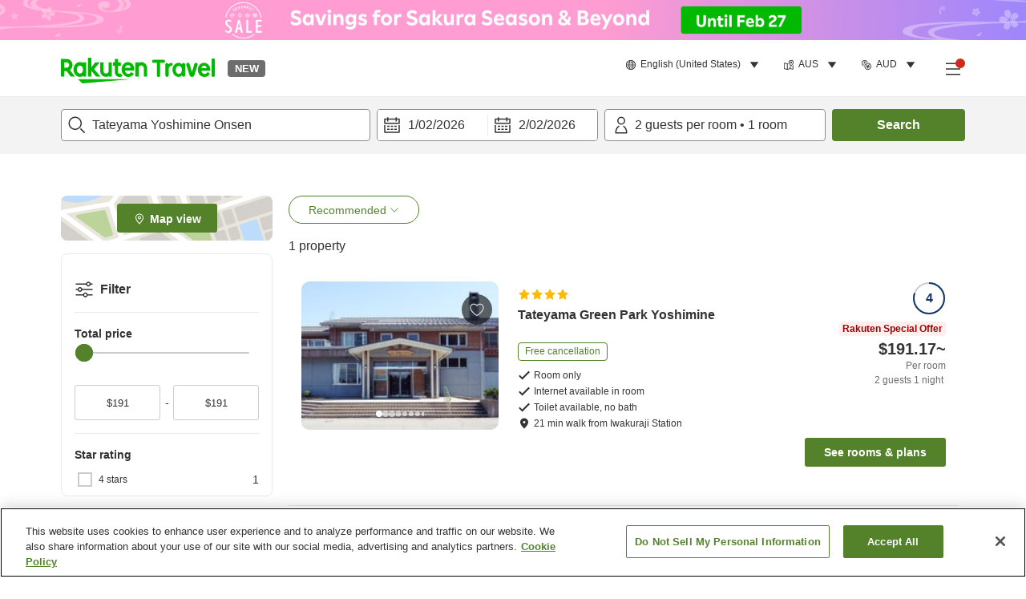

--- FILE ---
content_type: application/javascript
request_url: https://cdn.cookielaw.org/consent/2a9e7cc8-5b37-4ce4-878b-6e52ef858224/OtAutoBlock.js
body_size: 29354
content:
!function(){function q(a){var c=[],b=[],e=function(f){for(var g={},h=0;h<u.length;h++){var d=u[h];if(d.Tag===f){g=d;break}var l=void 0,k=d.Tag;var C=(k=-1!==k.indexOf("http:")?k.replace("http:",""):k.replace("https:",""),-1!==(l=k.indexOf("?"))?k.replace(k.substring(l),""):k);if(f&&(-1!==f.indexOf(C)||-1!==d.Tag.indexOf(f))){g=d;break}}return g}(a);return e.CategoryId&&(c=e.CategoryId),e.Vendor&&(b=e.Vendor.split(":")),!e.Tag&&D&&(b=c=function(f){var g=[],h=function(d){var l=document.createElement("a");
return l.href=d,-1!==(d=l.hostname.split(".")).indexOf("www")||2<d.length?d.slice(1).join("."):l.hostname}(f);v.some(function(d){return d===h})&&(g=["C0004"]);return g}(a)),{categoryIds:c,vsCatIds:b}}function w(a){return!a||!a.length||(a&&window.OptanonActiveGroups?a.every(function(c){return-1!==window.OptanonActiveGroups.indexOf(","+c+",")}):void 0)}function m(a,c){void 0===c&&(c=null);var b=window,e=b.OneTrust&&b.OneTrust.IsVendorServiceEnabled;b=e&&b.OneTrust.IsVendorServiceEnabled();return"Categories"===
r||"All"===r&&e&&!b?w(a):("Vendors"===r||"All"===r&&e&&b)&&w(c)}function n(a){a=a.getAttribute("class")||"";return-1!==a.indexOf("optanon-category")||-1!==a.indexOf("ot-vscat")}function p(a){return a.hasAttribute("data-ot-ignore")}function x(a,c,b){void 0===b&&(b=null);var e=a.join("-"),f=b&&b.join("-"),g=c.getAttribute("class")||"",h="",d=!1;a&&a.length&&-1===g.indexOf("optanon-category-"+e)&&(h=("optanon-category-"+e).trim(),d=!0);b&&b.length&&-1===g.indexOf("ot-vscat-"+f)&&(h+=" "+("ot-vscat-"+
f).trim(),d=!0);d&&c.setAttribute("class",h+" "+g)}function y(a,c,b){void 0===b&&(b=null);var e;a=a.join("-");b=b&&b.join("-");return-1===c.indexOf("optanon-category-"+a)&&(e=("optanon-category-"+a).trim()),-1===c.indexOf("ot-vscat-"+b)&&(e+=" "+("ot-vscat-"+b).trim()),e+" "+c}function z(a){var c,b=q(a.src||"");(b.categoryIds.length||b.vsCatIds.length)&&(x(b.categoryIds,a,b.vsCatIds),m(b.categoryIds,b.vsCatIds)||(a.type="text/plain"),a.addEventListener("beforescriptexecute",c=function(e){"text/plain"===
a.getAttribute("type")&&e.preventDefault();a.removeEventListener("beforescriptexecute",c)}))}function A(a){var c=a.src||"",b=q(c);(b.categoryIds.length||b.vsCatIds.length)&&(x(b.categoryIds,a,b.vsCatIds),m(b.categoryIds,b.vsCatIds)||(a.removeAttribute("src"),a.setAttribute("data-src",c)))}var u=JSON.parse('[{"Tag":"https://travel.rakuten.com/usa/en-us/hotel_info_item/cnt_japan/sub_chiba_prefecture/cty_chiba_city/10123456867112","CategoryId":["C0004"],"Vendor":null},{"Tag":"https://travel.rakuten.com/usa/en-us/hotel_info_item/cnt_japan/sub_kumamoto_prefecture/cty_kikuchi_city/10123456877528","CategoryId":["C0004"],"Vendor":null},{"Tag":"https://travel.rakuten.com/usa/en-us/hotel_info_item/cnt_japan/sub_hyogo_prefecture/cty_kobe_city/10123456849023","CategoryId":["C0004"],"Vendor":null},{"Tag":"https://travel.rakuten.com/usa/en-us/hotel_list/cnt_japan/sub_tokushima_prefecture/cty_higashimiyoshi_town","CategoryId":["C0004"],"Vendor":null},{"Tag":"https://travel.rakuten.com/usa/en-us/hotel_info_item/cnt_japan/sub_kochi_prefecture/cty_muroto_city/10123456885014","CategoryId":["C0004"],"Vendor":null},{"Tag":"https://travel.rakuten.com/usa/en-us/hotel_list/cnt_japan/sub_ishikawa_prefecture/cty_kahoku_city","CategoryId":["C0004"],"Vendor":null},{"Tag":"https://travel.rakuten.com/usa/en-us/hotel_info_item/cnt_japan/sub_miyazaki_prefecture/cty_miyakonojo_city/10123456877056","CategoryId":["C0004"],"Vendor":null},{"Tag":"https://travel.rakuten.com/usa/en-us/hotel_info_item/cnt_japan/sub_oita_prefecture/cty_kitsuki_city/10123456883564","CategoryId":["C0004"],"Vendor":null},{"Tag":"https://travel.rakuten.com/usa/en-us/hotel_info_item/cnt_japan/sub_fukuoka_prefecture/cty_yukuhashi_city/10123456867978","CategoryId":["C0004"],"Vendor":null},{"Tag":"https://travel.rakuten.com/usa/en-us/hotel_list/cnt_japan/sub_shizuoka_prefecture/cty_gotemba_city/page_2","CategoryId":["C0004"],"Vendor":null},{"Tag":"https://travel.rakuten.com/usa/en-us/hotel_list/cnt_japan/sub_tokyo/cty_arakawa_ward/page_2","CategoryId":["C0004"],"Vendor":null},{"Tag":"https://travel.rakuten.com/usa/en-us/hotel_info_item/cnt_japan/sub_wakayama_prefecture/cty_tanabe_city/10123456883823","CategoryId":["C0004"],"Vendor":null},{"Tag":"https://travel.rakuten.com/usa/en-us/hotel_list/cnt_japan/sub_shiga_prefecture/cty_hino_town_shiga","CategoryId":["C0004"],"Vendor":null},{"Tag":"https://travel.rakuten.com/usa/en-us/hotel_info_item/cnt_japan/sub_hokkaido/cty_muroran_city/10123456862036","CategoryId":["C0004"],"Vendor":null},{"Tag":"https://travel.rakuten.com/usa/en-us/hotel_info_item/cnt_japan/sub_gunma_prefecture/cty_katashina_village/10123456888055","CategoryId":["C0004"],"Vendor":null},{"Tag":"https://travel.rakuten.com/usa/en-us/hotel_info_item/cnt_japan/sub_chiba_prefecture/cty_urayasu_city/10123456795045/","CategoryId":["C0004"],"Vendor":null},{"Tag":"https://travel.rakuten.com/usa/en-us/hotel_info_item/cnt_japan/sub_okinawa/cty_naha_city/10123456887235","CategoryId":["C0004"],"Vendor":null},{"Tag":"https://travel.rakuten.com/tha/th-th/hotel_list/cnt_japan/sub_hokkaido/cty_rankoshi_town","CategoryId":["C0004"],"Vendor":null},{"Tag":"https://travel.rakuten.com/usa/en-us/hotel_info_item/cnt_japan/sub_toyama_prefecture/cty_nyuzen_town/10123456883014","CategoryId":["C0004"],"Vendor":null},{"Tag":"https://travel.rakuten.com/tha/th-th/hotel_list/cnt_japan/sub_kyoto/cty_yosano_town/poi_311352","CategoryId":["C0004"],"Vendor":null},{"Tag":"https://travel.rakuten.com/usa/en-us/hotel_list/cnt_japan/sub_chiba_prefecture/cty_sodegaura_city/page_2","CategoryId":["C0004"],"Vendor":null},{"Tag":"https://travel.rakuten.com/usa/en-us/hotel_info_item/cnt_japan/sub_okinawa/cty_ishigaki_city/10123456881144","CategoryId":["C0004"],"Vendor":null},{"Tag":"https://travel.rakuten.com/usa/en-us/hotel_list/cnt_japan/sub_okinawa/cty_higashi_village/page_2","CategoryId":["C0004"],"Vendor":null},{"Tag":"https://travel.rakuten.com/usa/en-us/hotel_info_item/cnt_japan/sub_tokyo/cty_shibuya_ward/10123456874369","CategoryId":["C0004"],"Vendor":null},{"Tag":"https://travel.rakuten.com/usa/en-us/hotel_info_item/cnt_japan/sub_hyogo_prefecture/cty_minami_awaji_city/10123456795125","CategoryId":["C0004"],"Vendor":null},{"Tag":"https://travel.rakuten.com/usa/en-us/hotel_info_item/cnt_japan/sub_hokkaido/cty_nayoro_city/10123456871288","CategoryId":["C0004"],"Vendor":null},{"Tag":"https://travel.rakuten.com/tha/th-th/hotel_list/cnt_japan/sub_tokushima_prefecture/cty_mugi_town/sta_1180425","CategoryId":["C0004"],"Vendor":null},{"Tag":"https://travel.rakuten.com/usa/en-us/hotel_list/cnt_japan/sub_hokkaido/cty_takinoue_town","CategoryId":["C0004"],"Vendor":null},{"Tag":"https://travel.rakuten.com/usa/en-us/hotel_list/cnt_japan/sub_hokkaido/cty_taiki_town_hokkaido","CategoryId":["C0004"],"Vendor":null},{"Tag":"https://travel.rakuten.com/usa/en-us/hotel_info_item/cnt_japan/sub_kochi_prefecture/cty_kochi_city/10123456882950","CategoryId":["C0004"],"Vendor":null},{"Tag":"https://travel.rakuten.com/usa/en-us/hotel_info_item/cnt_japan/sub_yamaguchi_prefecture/cty_ube_city/10123456863103","CategoryId":["C0004"],"Vendor":null},{"Tag":"https://travel.rakuten.com/tha/th-th/hotel_list/cnt_japan/sub_iwate_prefecture/cty_iwaizumi_town","CategoryId":["C0004"],"Vendor":null},{"Tag":"https://travel.rakuten.com/usa/en-us/hotel_list/cnt_japan/sub_kochi_prefecture/cty_nahari_town","CategoryId":["C0004"],"Vendor":null},{"Tag":"https://travel.rakuten.com/usa/en-us/hotel_info_item/cnt_japan/sub_shiga_prefecture/cty_nagahama_city/10123456879989","CategoryId":["C0004"],"Vendor":null},{"Tag":"https://travel.rakuten.com/usa/en-us/hotel_list/cnt_japan/sub_hokkaido/cty_akkeshi_town/page_2","CategoryId":["C0004"],"Vendor":null},{"Tag":"https://travel.rakuten.com/usa/en-us/hotel_list/cnt_japan/sub_ibaraki_prefecture/cty_namegata_city","CategoryId":["C0004"],"Vendor":null},{"Tag":"https://travel.rakuten.com/usa/en-us/hotel_info_item/cnt_japan/sub_hiroshima_prefecture/cty_hiroshima_city/10123456877112","CategoryId":["C0004"],"Vendor":null},{"Tag":"https://travel.rakuten.com/usa/en-us/hotel_info_item/cnt_japan/sub_hokkaido/cty_takinoue_town/10123456872126","CategoryId":["C0004"],"Vendor":null},{"Tag":"https://travel.rakuten.com/usa/en-us/hotel_list/cnt_japan/sub_wakayama_prefecture/cty_hidakagawa_town","CategoryId":["C0004"],"Vendor":null},{"Tag":"https://travel.rakuten.com/usa/en-us/hotel_info_item/cnt_japan/sub_gunma_prefecture/cty_shibukawa_city/10123456887089","CategoryId":["C0004"],"Vendor":null},{"Tag":"https://travel.rakuten.com/usa/en-us/hotel_info_item/cnt_japan/sub_wakayama_prefecture/cty_kimino_town/10123456882030","CategoryId":["C0004"],"Vendor":null},{"Tag":"https://travel.rakuten.com/usa/en-us/hotel_info_item/cnt_japan/sub_oita_prefecture/cty_oita_city/10123456863084","CategoryId":["C0004"],"Vendor":null},{"Tag":"https://travel.rakuten.com/usa/en-us/hotel_list/cnt_japan/sub_fukushima_prefecture/cty_tomioka_town","CategoryId":["C0004"],"Vendor":null},{"Tag":"https://travel.rakuten.com/usa/en-us/hotel_info_item/cnt_japan/sub_akita_prefecture/cty_kitaakita_city/10123456885621","CategoryId":["C0004"],"Vendor":null},{"Tag":"https://travel.rakuten.com/usa/en-us/hotel_list/cnt_japan/sub_nara_prefecture/cty_higashiyoshino_village","CategoryId":["C0004"],"Vendor":null},{"Tag":"https://travel.rakuten.com/usa/en-us/hotel_info_item/cnt_japan/sub_hokkaido/cty_wakkanai_city/10123456882098","CategoryId":["C0004"],"Vendor":null},{"Tag":"https://travel.rakuten.com/usa/en-us/hotel_info_item/cnt_japan/sub_kagoshima_prefecture/cty_osaki_town/10123456887312","CategoryId":["C0004"],"Vendor":null},{"Tag":"https://travel.rakuten.com/usa/en-us/hotel_list/cnt_japan/sub_tottori_prefecture/cty_chizu_town","CategoryId":["C0004"],"Vendor":null},{"Tag":"https://travel.rakuten.com/usa/en-us/hotel_list/cnt_japan/sub_tochigi_prefecture/cty_moka_city","CategoryId":["C0004"],"Vendor":null},{"Tag":"https://travel.rakuten.com/usa/en-us/hotel_info_item/cnt_japan/sub_toyama_prefecture/cty_uozu_city/10123456794713","CategoryId":["C0004"],"Vendor":null},{"Tag":"https://travel.rakuten.com/usa/en-us/hotel_info_item/cnt_japan/sub_okinawa/cty_urasoe_city/10123456887590","CategoryId":["C0004"],"Vendor":null},{"Tag":"https://travel.rakuten.com/usa/en-us/hotel_info_item/cnt_japan/sub_kyoto/cty_maizuru_city/10123456877219","CategoryId":["C0004"],"Vendor":null},{"Tag":"https://travel.rakuten.com/usa/en-us/hotel_info_item/cnt_japan/sub_hokkaido/cty_noboribetsu_city/10123456878363","CategoryId":["C0004"],"Vendor":null},{"Tag":"https://travel.rakuten.com/usa/en-us/hotel_list/cnt_japan/sub_okinawa/cty_yonabaru_town","CategoryId":["C0004"],"Vendor":null},{"Tag":"https://travel.rakuten.com/usa/en-us/hotel_info_item/cnt_japan/sub_yamanashi_prefecture/cty_fujikawaguchiko_town/10123456794982","CategoryId":["C0004"],"Vendor":null},{"Tag":"https://travel.rakuten.com/usa/en-us/hotel_info_item/cnt_japan/sub_fukui_prefecture/cty_echizen_city/10123456883106","CategoryId":["C0004"],"Vendor":null},{"Tag":"https://travel.rakuten.com/usa/en-us/hotel_info_item/cnt_japan/sub_chiba_prefecture/cty_noda_city/10123456903025","CategoryId":["C0004"],"Vendor":null},{"Tag":"https://travel.rakuten.com/usa/en-us/hotel_list/cnt_japan/sub_okinawa/cty_minamidaito_village/page_2","CategoryId":["C0004"],"Vendor":null},{"Tag":"https://travel.rakuten.com/usa/en-us/hotel_info_item/cnt_japan/sub_nagano_prefecture/cty_suzaka_city/10123456887991","CategoryId":["C0004"],"Vendor":null},{"Tag":"https://travel.rakuten.com/tha/th-th/hotel_list/cnt_japan/sub_kanagawa_prefecture/cty_miura_city/sta_2700508","CategoryId":["C0004"],"Vendor":null},{"Tag":"https://travel.rakuten.com/usa/en-us/hotel_info_item/cnt_japan/sub_ehime_prefecture/cty_kumakogen_town/10123456884892","CategoryId":["C0004"],"Vendor":null},{"Tag":"https://travel.rakuten.com/usa/en-us/hotel_list/cnt_japan/sub_hyogo_prefecture/cty_kamikawa_town_hyogo/page_2","CategoryId":["C0004"],"Vendor":null},{"Tag":"https://travel.rakuten.com/usa/en-us/hotel_info_item/cnt_japan/sub_shizuoka_prefecture/cty_kosai_city/10123456881049","CategoryId":["C0004"],"Vendor":null},{"Tag":"https://travel.rakuten.com/usa/en-us/hotel_info_item/cnt_japan/sub_hokkaido/cty_esashi_town_hokkaido_s/10123456871225","CategoryId":["C0004"],"Vendor":null},{"Tag":"https://travel.rakuten.com/usa/en-us/hotel_info_item/cnt_japan/sub_nagano_prefecture/cty_komoro_city/10123456863300","CategoryId":["C0004"],"Vendor":null},{"Tag":"https://travel.rakuten.com/usa/en-us/hotel_info_item/cnt_japan/sub_gifu_prefecture/cty_takayama_city/10123456887388","CategoryId":["C0004"],"Vendor":null},{"Tag":"https://travel.rakuten.com/usa/en-us/hotel_list/cnt_japan/sub_shizuoka_prefecture/cty_makinohara_city","CategoryId":["C0004"],"Vendor":null},{"Tag":"https://travel.rakuten.com/usa/en-us/hotel_list/cnt_japan/sub_hokkaido/cty_saroma_town","CategoryId":["C0004"],"Vendor":null},{"Tag":"https://travel.rakuten.com/usa/en-us/hotel_list/cnt_japan/sub_ehime_prefecture/cty_yawatahama_city","CategoryId":["C0004"],"Vendor":null},{"Tag":"https://travel.rakuten.com/usa/en-us/hotel_info_item/cnt_japan/sub_yamanashi_prefecture/cty_chuo_city/10123456874478","CategoryId":["C0004"],"Vendor":null},{"Tag":"https://travel.rakuten.com/usa/en-us/hotel_info_item/cnt_japan/sub_kagawa_prefecture/cty_sanuki_city/10123456880986","CategoryId":["C0004"],"Vendor":null},{"Tag":"https://travel.rakuten.com/tha/th-th/hotel_list/cnt_japan/sub_saga_prefecture/cty_tara_town/sta_1190519","CategoryId":["C0004"],"Vendor":null},{"Tag":"https://travel.rakuten.com/usa/en-us/hotel_list/cnt_japan/sub_kanagawa_prefecture/cty_yamato_city","CategoryId":["C0004"],"Vendor":null},{"Tag":"https://travel.rakuten.com/usa/en-us/hotel_info_item/cnt_japan/sub_miyazaki_prefecture/cty_nobeoka_city/10123456872467","CategoryId":["C0004"],"Vendor":null},{"Tag":"https://travel.rakuten.com/tha/th-th/hotel_list/cnt_japan/sub_yamanashi_prefecture/cty_hokuto_city_yamanashi/sta_1140102","CategoryId":["C0004"],"Vendor":null},{"Tag":"https://travel.rakuten.com/usa/en-us/hotel_list/cnt_japan/sub_hokkaido/cty_hiroo_town/page_2","CategoryId":["C0004"],"Vendor":null},{"Tag":"https://travel.rakuten.com/usa/en-us/hotel_list/cnt_japan/sub_miyazaki_prefecture/cty_saito_city","CategoryId":["C0004"],"Vendor":null},{"Tag":"https://travel.rakuten.com/usa/en-us/hotel_info_item/cnt_japan/sub_hiroshima_prefecture/cty_onomichi_city/10123456885038","CategoryId":["C0004"],"Vendor":null},{"Tag":"https://travel.rakuten.com/usa/en-us/hotel_list/cnt_japan/sub_kagoshima_prefecture/cty_osaki_town","CategoryId":["C0004"],"Vendor":null},{"Tag":"https://travel.rakuten.com/usa/en-us/hotel_info_item/cnt_japan/sub_hokkaido/cty_bibai_city/10123456883461","CategoryId":["C0004"],"Vendor":null},{"Tag":"https://travel.rakuten.com/usa/en-us/hotel_list/cnt_japan/sub_wakayama_prefecture/cty_kainan_city","CategoryId":["C0004"],"Vendor":null},{"Tag":"https://travel.rakuten.com/usa/en-us/hotel_list/cnt_japan/sub_ibaraki_prefecture/cty_daigo_town","CategoryId":["C0004"],"Vendor":null},{"Tag":"https://travel.rakuten.com/usa/en-us/hotel_list/cnt_japan/sub_okinawa/cty_haebaru_town","CategoryId":["C0004"],"Vendor":null},{"Tag":"https://travel.rakuten.com/usa/en-us/hotel_list/cnt_japan/sub_fukushima_prefecture/cty_shimogo_town","CategoryId":["C0004"],"Vendor":null},{"Tag":"https://travel.rakuten.com/usa/en-us/hotel_info_item/cnt_japan/sub_tokyo/cty_shibuya_ward/10123456863200","CategoryId":["C0004"],"Vendor":null},{"Tag":"https://travel.rakuten.com/usa/en-us/hotel_info_item/cnt_japan/sub_shizuoka_prefecture/cty_shizuoka_city/10123456847998","CategoryId":["C0004"],"Vendor":null},{"Tag":"https://travel.rakuten.com/usa/en-us/hotel_list/cnt_japan/sub_hokkaido/cty_nanae_town/page_2","CategoryId":["C0004"],"Vendor":null},{"Tag":"https://travel.rakuten.com/tha/th-th/hotel_list/cnt_japan/sub_kanagawa_prefecture/cty_yokohama_city/sta_2900205","CategoryId":["C0004"],"Vendor":null},{"Tag":"https://travel.rakuten.com/tha/th-th/hotel_list/cnt_japan/sub_kanagawa_prefecture/cty_yokohama_city/sta_2900206","CategoryId":["C0004"],"Vendor":null},{"Tag":"https://travel.rakuten.com/usa/en-us/hotel_info_item/cnt_japan/sub_tokushima_prefecture/cty_naruto_city/10123456884162","CategoryId":["C0004"],"Vendor":null},{"Tag":"https://travel.rakuten.com/usa/en-us/hotel_info_item/cnt_japan/sub_kyoto/cty_kyoto_city/10123456885980","CategoryId":["C0004"],"Vendor":null},{"Tag":"https://travel.rakuten.com/usa/en-us/hotel_list/cnt_japan/sub_nara_prefecture/cty_oyodo_town","CategoryId":["C0004"],"Vendor":null},{"Tag":"https://travel.rakuten.com/usa/en-us/hotel_list/cnt_japan/sub_nara_prefecture/cty_heguri_town","CategoryId":["C0004"],"Vendor":null},{"Tag":"https://travel.rakuten.com/usa/en-us/hotel_list/cnt_japan/sub_okinawa/cty_nanjo_city/page_2","CategoryId":["C0004"],"Vendor":null},{"Tag":"https://travel.rakuten.com/sgp/zh-cn/explorer/cnt_japan/sub_kanagawa_prefecture","CategoryId":["C0004"],"Vendor":null},{"Tag":"https://travel.rakuten.com/usa/en-us/hotel_list/cnt_japan/sub_hokkaido/cty_rishirifuji_town","CategoryId":["C0004"],"Vendor":null},{"Tag":"https://travel.rakuten.com/tha/th-th/hotel_list/cnt_japan/sub_tokushima_prefecture/cty_komatsushima_city/sta_1180406","CategoryId":["C0004"],"Vendor":null},{"Tag":"https://travel.rakuten.com/usa/en-us/hotel_info_item/cnt_japan/sub_tochigi_prefecture/cty_nasu_town/10123456913196","CategoryId":["C0004"],"Vendor":null},{"Tag":"https://travel.rakuten.com/usa/en-us/hotel_list/cnt_japan/sub_osaka/cty_suita_city/page_2","CategoryId":["C0004"],"Vendor":null},{"Tag":"https://travel.rakuten.com/usa/en-us/hotel_info_item/cnt_japan/sub_fukushima_prefecture/cty_kitashiobara_village/10123456886018","CategoryId":["C0004"],"Vendor":null},{"Tag":"https://travel.rakuten.com/usa/en-us/hotel_info_item/cnt_japan/sub_oita_prefecture/cty_kokonoe_town/10123456873110","CategoryId":["C0004"],"Vendor":null},{"Tag":"https://travel.rakuten.com/usa/en-us/hotel_info_item/cnt_japan/sub_hokkaido/cty_kutchan_town/10123456880260","CategoryId":["C0004"],"Vendor":null},{"Tag":"https://travel.rakuten.com/usa/en-us/hotel_info_item/cnt_japan/sub_gunma_prefecture/cty_isesaki_city/10123456913225","CategoryId":["C0004"],"Vendor":null},{"Tag":"https://travel.rakuten.com/usa/en-us/hotel_list/cnt_japan/sub_tokyo/cty_ome_city","CategoryId":["C0004"],"Vendor":null},{"Tag":"https://travel.rakuten.com/usa/en-us/hotel_info_item/cnt_japan/sub_hokkaido/cty_sapporo_city/10123456852967","CategoryId":["C0004"],"Vendor":null},{"Tag":"https://travel.rakuten.com/tha/th-th/hotel_list/cnt_japan/sub_toyama_prefecture/cty_takaoka_city/sta_9941409","CategoryId":["C0004"],"Vendor":null},{"Tag":"https://travel.rakuten.com/usa/en-us/hotel_info_item/cnt_japan/sub_ibaraki_prefecture/cty_tsukuba_city/10123456861020","CategoryId":["C0004"],"Vendor":null},{"Tag":"https://travel.rakuten.com/usa/en-us/hotel_info_item/cnt_japan/sub_tochigi_prefecture/cty_nikko_city/10123456874943","CategoryId":["C0004"],"Vendor":null},{"Tag":"https://travel.rakuten.com/usa/en-us/myaccount/coupon_detail/16123456937971","CategoryId":["C0004"],"Vendor":null},{"Tag":"https://travel.rakuten.com/usa/en-us/hotel_list/cnt_japan/sub_chiba_prefecture/cty_tomisato_city","CategoryId":["C0004"],"Vendor":null},{"Tag":"https://travel.rakuten.com/usa/en-us/hotel_info_item/cnt_japan/sub_hokkaido/cty_abashiri_city/10123456795593","CategoryId":["C0004"],"Vendor":null},{"Tag":"https://travel.rakuten.com/usa/en-us/hotel_list/cnt_japan/sub_hokkaido/cty_toma_town/page_2","CategoryId":["C0004"],"Vendor":null},{"Tag":"https://travel.rakuten.com/tha/th-th/hotel_list/cnt_japan/sub_hokkaido/cty_yakumo_town/sta_1110133","CategoryId":["C0004"],"Vendor":null},{"Tag":"https://travel.rakuten.com/usa/en-us/hotel_list/cnt_japan/sub_hokkaido/cty_akkeshi_town","CategoryId":["C0004"],"Vendor":null},{"Tag":"https://travel.rakuten.com/usa/en-us/hotel_list/cnt_japan/sub_okinawa/cty_tomigusuku_city/page_2","CategoryId":["C0004"],"Vendor":null},{"Tag":"https://travel.rakuten.com/usa/en-us/hotel_list/cnt_japan/sub_hyogo_prefecture/cty_kato_city","CategoryId":["C0004"],"Vendor":null},{"Tag":"https://travel.rakuten.com/usa/en-us/hotel_info_item/cnt_japan/sub_aomori_prefecture/cty_noheji_town/10123456877250","CategoryId":["C0004"],"Vendor":null},{"Tag":"https://travel.rakuten.com/usa/en-us/hotel_info_item/cnt_japan/sub_kumamoto_prefecture/cty_amakusa_city/10123456881708","CategoryId":["C0004"],"Vendor":null},{"Tag":"https://travel.rakuten.com/usa/en-us/hotel_info_item/cnt_japan/sub_okinawa/cty_ishigaki_city/10123456861100","CategoryId":["C0004"],"Vendor":null},{"Tag":"https://travel.rakuten.com/usa/en-us/hotel_info_item/cnt_japan/sub_okinawa/cty_ishigaki_city/10123456860251","CategoryId":["C0004"],"Vendor":null},{"Tag":"https://travel.rakuten.com/usa/en-us/hotel_info_item/cnt_japan/sub_kanagawa_prefecture/cty_miura_city/10123456887022","CategoryId":["C0004"],"Vendor":null},{"Tag":"https://travel.rakuten.com/usa/en-us/hotel_list/cnt_japan/sub_hiroshima_prefecture/cty_osakikamijima_town","CategoryId":["C0004"],"Vendor":null},{"Tag":"https://travel.rakuten.com/usa/en-us/hotel_list/cnt_japan/sub_aomori_prefecture/cty_gonohe_town","CategoryId":["C0004"],"Vendor":null},{"Tag":"https://travel.rakuten.com/usa/en-us/hotel_info_item/cnt_japan/sub_fukushima_prefecture/cty_nishigo_village/10123456876222","CategoryId":["C0004"],"Vendor":null},{"Tag":"https://travel.rakuten.com/usa/en-us/hotel_info_item/cnt_japan/sub_kanagawa_prefecture/cty_fujisawa_city/10123456887764","CategoryId":["C0004"],"Vendor":null},{"Tag":"https://cm.g.doubleclick.net/pixel","CategoryId":["C0004"],"Vendor":null},{"Tag":"https://travel.rakuten.com/usa/en-us/hotel_info_item/cnt_japan/sub_shizuoka_prefecture/cty_nishiizu_town/10123456909974","CategoryId":["C0004"],"Vendor":null},{"Tag":"https://travel.rakuten.com/usa/en-us/hotel_info_item/cnt_japan/sub_fukui_prefecture/cty_echizen_town/10123456884676","CategoryId":["C0004"],"Vendor":null},{"Tag":"https://travel.rakuten.com/usa/en-us/hotel_list/cnt_japan/sub_kumamoto_prefecture/cty_nagasu_town","CategoryId":["C0004"],"Vendor":null},{"Tag":"https://travel.rakuten.com/usa/en-us/hotel_info_item/cnt_japan/sub_kyoto/cty_kyoto_city/10123456848104","CategoryId":["C0004"],"Vendor":null},{"Tag":"https://travel.rakuten.com/usa/en-us/hotel_list/cnt_japan/sub_tokyo/cty_inagi_city/page_2","CategoryId":["C0004"],"Vendor":null},{"Tag":"https://travel.rakuten.com/usa/en-us/hotel_info_item/cnt_japan/sub_kagoshima_prefecture/cty_ibusuki_city/10123456882351","CategoryId":["C0004"],"Vendor":null},{"Tag":"https://travel.rakuten.com/usa/en-us/hotel_list/cnt_japan/sub_hokkaido/cty_kembuchi_town/page_2","CategoryId":["C0004"],"Vendor":null},{"Tag":"https://travel.rakuten.com/usa/en-us/hotel_info_item/cnt_japan/sub_tottori_prefecture/cty_tottori_city/10123456884547","CategoryId":["C0004"],"Vendor":null},{"Tag":"https://travel.rakuten.com/usa/en-us/hotel_list/cnt_japan/sub_kumamoto_prefecture/cty_ashikita_town","CategoryId":["C0004"],"Vendor":null},{"Tag":"https://travel.rakuten.com/usa/en-us/hotel_list/cnt_japan/sub_hokkaido/cty_otoineppu_village","CategoryId":["C0004"],"Vendor":null},{"Tag":"https://travel.rakuten.com/usa/en-us/hotel_list/cnt_japan/sub_hokkaido/cty_date_city_hokkaido","CategoryId":["C0004"],"Vendor":null},{"Tag":"https://travel.rakuten.com/usa/en-us/hotel_info_item/cnt_japan/sub_kanagawa_prefecture/cty_kawasaki_city/10123456871093","CategoryId":["C0004"],"Vendor":null},{"Tag":"https://travel.rakuten.com/tha/th-th/hotel_list/cnt_japan/sub_yamaguchi_prefecture/cty_mine_city/sta_1172204","CategoryId":["C0004"],"Vendor":null},{"Tag":"https://travel.rakuten.com/usa/en-us/hotel_info_item/cnt_japan/sub_tokyo/cty_hachijo_town/10123456865152","CategoryId":["C0004"],"Vendor":null},{"Tag":"https://travel.rakuten.com/usa/en-us/hotel_list/cnt_japan/sub_yamanashi_prefecture/cty_chuo_city","CategoryId":["C0004"],"Vendor":null},{"Tag":"https://travel.rakuten.com/usa/en-us/hotel_info_item/cnt_japan/sub_oita_prefecture/cty_yufu_city/10123456882399","CategoryId":["C0004"],"Vendor":null},{"Tag":"https://travel.rakuten.com/usa/en-us/hotel_info_item/cnt_japan/sub_chiba_prefecture/cty_urayasu_city/10123456854005","CategoryId":["C0004"],"Vendor":null},{"Tag":"https://travel.rakuten.com/usa/en-us/hotel_list/cnt_japan/sub_osaka/cty_daito_city","CategoryId":["C0004"],"Vendor":null},{"Tag":"https://travel.rakuten.com/usa/en-us/hotel_list/cnt_japan/sub_iwate_prefecture/cty_yamada_town","CategoryId":["C0004"],"Vendor":null},{"Tag":"https://travel.rakuten.com/usa/en-us/hotel_info_item/cnt_japan/sub_shizuoka_prefecture/cty_matsuzaki_town/10123456877617","CategoryId":["C0004"],"Vendor":null},{"Tag":"https://travel.rakuten.com/tha/th-th/hotel_list/cnt_japan/sub_nagano_prefecture/cty_ueda_city/sta_9940407","CategoryId":["C0004"],"Vendor":null},{"Tag":"https://travel.rakuten.com/usa/en-us/hotel_list/cnt_japan/sub_chiba_prefecture/cty_shiroi_city","CategoryId":["C0004"],"Vendor":null},{"Tag":"https://travel.rakuten.com/tha/th-th/hotel_list/cnt_japan/sub_nagano_prefecture/cty_ueda_city/sta_9940404","CategoryId":["C0004"],"Vendor":null},{"Tag":"https://travel.rakuten.com/usa/en-us/hotel_info_item/cnt_japan/sub_yamanashi_prefecture/cty_yamanakako_village/10123456876009","CategoryId":["C0004"],"Vendor":null},{"Tag":"https://travel.rakuten.com/usa/en-us/hotel_list/cnt_japan/sub_tokyo/cty_machida_city/page_2","CategoryId":["C0004"],"Vendor":null},{"Tag":"https://travel.rakuten.com/tha/th-th/hotel_list/cnt_japan/sub_nagano_prefecture/cty_ueda_city/sta_9940409","CategoryId":["C0004"],"Vendor":null},{"Tag":"https://travel.rakuten.com/usa/en-us/hotel_info_item/cnt_japan/sub_okinawa/cty_yomitan_village/10123456794770","CategoryId":["C0004"],"Vendor":null},{"Tag":"https://travel.rakuten.com/usa/en-us/hotel_info_item/cnt_japan/sub_hokkaido/cty_erimo_town/10123456883551","CategoryId":["C0004"],"Vendor":null},{"Tag":"https://travel.rakuten.com/usa/en-us/hotel_info_item/cnt_japan/sub_fukuoka_prefecture/cty_fukuoka_city/10123456877069","CategoryId":["C0004"],"Vendor":null},{"Tag":"https://travel.rakuten.com/usa/en-us/hotel_list/cnt_japan/sub_hokkaido/cty_numata_town/page_2","CategoryId":["C0004"],"Vendor":null},{"Tag":"https://travel.rakuten.com/usa/en-us/hotel_list/cnt_japan/sub_ehime_prefecture/cty_ikata_town","CategoryId":["C0004"],"Vendor":null},{"Tag":"https://travel.rakuten.com/usa/en-us/hotel_info_item/cnt_japan/sub_kyoto/cty_maizuru_city/10123456899014","CategoryId":["C0004"],"Vendor":null},{"Tag":"https://travel.rakuten.com/usa/en-us/hotel_list/cnt_japan/sub_kyoto/cty_kyotamba_town","CategoryId":["C0004"],"Vendor":null},{"Tag":"https://travel.rakuten.com/usa/en-us/hotel_list/cnt_japan/sub_chiba_prefecture/cty_inzai_city/page_2","CategoryId":["C0004"],"Vendor":null},{"Tag":"https://travel.rakuten.com/tha/th-th/hotel_list/cnt_japan/sub_saitama_prefecture/cty_chichibu_city/poi_687","CategoryId":["C0004"],"Vendor":null},{"Tag":"https://travel.rakuten.com/usa/en-us/hotel_info_item/cnt_japan/sub_kagoshima_prefecture/cty_shibushi_city/10123456884126","CategoryId":["C0004"],"Vendor":null},{"Tag":"https://travel.rakuten.com/usa/en-us/hotel_info_item/cnt_japan/sub_fukui_prefecture/cty_mihama_town_fukui/10123456881489","CategoryId":["C0004"],"Vendor":null},{"Tag":"https://travel.rakuten.com/usa/en-us/hotel_list/cnt_japan/sub_osaka/cty_higashiosaka_city/page_2","CategoryId":["C0004"],"Vendor":null},{"Tag":"https://travel.rakuten.com/usa/en-us/hotel_list/cnt_japan/sub_nagano_prefecture/cty_iizuna_town","CategoryId":["C0004"],"Vendor":null},{"Tag":"https://travel.rakuten.com/usa/en-us/hotel_list/cnt_japan/sub_shiga_prefecture/cty_higashiomi_city","CategoryId":["C0004"],"Vendor":null},{"Tag":"https://travel.rakuten.com/usa/en-us/hotel_info_item/cnt_japan/sub_iwate_prefecture/cty_iwaizumi_town/10123456879986","CategoryId":["C0004"],"Vendor":null},{"Tag":"https://travel.rakuten.com/usa/en-us/hotel_info_item/cnt_japan/sub_hokkaido/cty_niseko_town/10123456887371","CategoryId":["C0004"],"Vendor":null},{"Tag":"https://travel.rakuten.com/usa/en-us/hotel_info_item/cnt_japan/sub_wakayama_prefecture/cty_koya_town/10123456882401","CategoryId":["C0004"],"Vendor":null},{"Tag":"https://travel.rakuten.com/usa/en-us/hotel_info_item/cnt_japan/sub_shiga_prefecture/cty_maibara_city/10123456880179","CategoryId":["C0004"],"Vendor":null},{"Tag":"https://travel.rakuten.com/usa/en-us/hotel_info_item/cnt_japan/sub_chiba_prefecture/cty_otaki_town/10123456876284","CategoryId":["C0004"],"Vendor":null},{"Tag":"https://travel.rakuten.com/usa/en-us/hotel_list/cnt_japan/sub_hokkaido/cty_shibetsu_city/page_2","CategoryId":["C0004"],"Vendor":null},{"Tag":"https://travel.rakuten.com/tha/th-th/hotel_list/cnt_japan/sub_toyama_prefecture/cty_nanto_city/sta_1141710","CategoryId":["C0004"],"Vendor":null},{"Tag":"https://travel.rakuten.com/tha/th-th/hotel_list/cnt_japan/sub_okayama_prefecture/cty_soja_city/sta_9970501","CategoryId":["C0004"],"Vendor":null},{"Tag":"https://travel.rakuten.com/usa/en-us/hotel_info_item/cnt_japan/sub_hokkaido/cty_sapporo_city/10123456876967","CategoryId":["C0004"],"Vendor":null},{"Tag":"https://travel.rakuten.com/usa/en-us/hotel_list/cnt_japan/sub_tochigi_prefecture/cty_mashiko_town","CategoryId":["C0004"],"Vendor":null},{"Tag":"https://travel.rakuten.com/usa/en-us/hotel_info_item/cnt_japan/sub_niigata_prefecture/cty_nagaoka_city/10123456871445","CategoryId":["C0004"],"Vendor":null},{"Tag":"https://travel.rakuten.com/usa/en-us/hotel_info_item/cnt_japan/sub_nagano_prefecture/cty_ueda_city/10123456884985","CategoryId":["C0004"],"Vendor":null},{"Tag":"https://travel.rakuten.com/usa/en-us/hotel_info_item/cnt_japan/sub_hiroshima_prefecture/cty_onomichi_city/10123456871235","CategoryId":["C0004"],"Vendor":null},{"Tag":"https://travel.rakuten.com/usa/en-us/hotel_list/cnt_japan/sub_hokkaido/cty_ozora_town","CategoryId":["C0004"],"Vendor":null},{"Tag":"https://travel.rakuten.com/usa/en-us/hotel_info_item/cnt_japan/sub_kagoshima_prefecture/cty_kagoshima_city/10123456882137","CategoryId":["C0004"],"Vendor":null},{"Tag":"https://travel.rakuten.com/usa/en-us/hotel_info_item/cnt_japan/sub_aichi_prefecture/cty_komaki_city/10123456850085","CategoryId":["C0004"],"Vendor":null},{"Tag":"https://travel.rakuten.com/tha/th-th/hotel_list/cnt_japan/sub_aichi_prefecture/cty_komaki_city/sta_9951901","CategoryId":["C0004"],"Vendor":null},{"Tag":"https://travel.rakuten.com/usa/en-us/hotel_list/cnt_japan/sub_shizuoka_prefecture/cty_yoshida_town/page_2","CategoryId":["C0004"],"Vendor":null},{"Tag":"https://travel.rakuten.com/usa/en-us/hotel_info_item/cnt_japan/sub_tochigi_prefecture/cty_nikko_city/10123456919973","CategoryId":["C0004"],"Vendor":null},{"Tag":"https://travel.rakuten.com/usa/en-us/hotel_info_item/cnt_japan/sub_hokkaido/cty_otaru_city/10123456795543","CategoryId":["C0004"],"Vendor":null},{"Tag":"https://travel.rakuten.com/widgets/providerList.main.js","CategoryId":["C0003"],"Vendor":null},{"Tag":"https://travel.rakuten.com/usa/en-us/hotel_info_item/cnt_japan/sub_hyogo_prefecture/cty_kasai_city/10123456881074","CategoryId":["C0004"],"Vendor":null},{"Tag":"https://travel.rakuten.com/usa/en-us/hotel_info_item/cnt_japan/sub_tochigi_prefecture/cty_nikko_city/10123456876243","CategoryId":["C0004"],"Vendor":null},{"Tag":"https://travel.rakuten.com/usa/en-us/hotel_info_item/cnt_japan/sub_hokkaido/cty_obihiro_city/10123456795708","CategoryId":["C0004"],"Vendor":null},{"Tag":"https://travel.rakuten.com/usa/en-us/hotel_info_item/cnt_japan/sub_tokyo/cty_chuo_ward/10123456795674","CategoryId":["C0004"],"Vendor":null},{"Tag":"https://travel.rakuten.com/usa/en-us/hotel_info_item/cnt_japan/sub_shizuoka_prefecture/cty_matsuzaki_town/10123456883910","CategoryId":["C0004"],"Vendor":null},{"Tag":"https://travel.rakuten.com/usa/en-us/hotel_info_item/cnt_japan/sub_gunma_prefecture/cty_takasaki_city/10123456884414","CategoryId":["C0004"],"Vendor":null},{"Tag":"https://travel.rakuten.com/usa/en-us/hotel_info_item/cnt_japan/sub_okayama_prefecture/cty_kurashiki_city/10123456886249","CategoryId":["C0004"],"Vendor":null},{"Tag":"https://travel.rakuten.com/usa/en-us/hotel_info_item/cnt_japan/sub_hokkaido/cty_sapporo_city/10123456795890","CategoryId":["C0004"],"Vendor":null},{"Tag":"https://travel.rakuten.com/usa/en-us/hotel_info_item/cnt_japan/sub_saitama_prefecture/cty_yokoze_town/10123456884461","CategoryId":["C0004"],"Vendor":null},{"Tag":"https://travel.rakuten.com/usa/en-us/hotel_info_item/cnt_japan/sub_nagasaki_prefecture/cty_omura_city/10123456883469","CategoryId":["C0004"],"Vendor":null},{"Tag":"https://travel.rakuten.com/usa/en-us/hotel_list/cnt_japan/sub_fukushima_prefecture/cty_aizubange_town","CategoryId":["C0004"],"Vendor":null},{"Tag":"https://travel.rakuten.com/usa/en-us/hotel_list/cnt_japan/sub_chiba_prefecture/cty_kimitsu_city/page_2","CategoryId":["C0004"],"Vendor":null},{"Tag":"https://travel.rakuten.com/usa/en-us/hotel_info_item/cnt_japan/sub_iwate_prefecture/cty_nishiwaga_town/10123456883682","CategoryId":["C0004"],"Vendor":null},{"Tag":"https://travel.rakuten.com/usa/en-us/hotel_info_item/cnt_japan/sub_hokkaido/cty_otaru_city/10123456795534","CategoryId":["C0004"],"Vendor":null},{"Tag":"https://travel.rakuten.com/usa/en-us/hotel_info_item/cnt_japan/sub_wakayama_prefecture/cty_kushimoto_town/10123456873306","CategoryId":["C0004"],"Vendor":null},{"Tag":"https://travel.rakuten.com/usa/en-us/hotel_list/cnt_japan/sub_kanagawa_prefecture/cty_zushi_city/page_2","CategoryId":["C0004"],"Vendor":null},{"Tag":"https://travel.rakuten.com/usa/en-us/hotel_info_item/cnt_japan/sub_wakayama_prefecture/cty_kainan_city/10123456914032","CategoryId":["C0004"],"Vendor":null},{"Tag":"https://travel.rakuten.com/usa/en-us/hotel_info_item/cnt_japan/sub_shiga_prefecture/cty_yasu_city/10123456877564","CategoryId":["C0004"],"Vendor":null},{"Tag":"https://travel.rakuten.com/tha/th-th/hotel_list/cnt_japan/sub_yamagata_prefecture/cty_yamagata_city_yamagata/sta_1121803","CategoryId":["C0004"],"Vendor":null},{"Tag":"https://travel.rakuten.com/usa/en-us/hotel_list/cnt_japan/sub_kyoto/cty_ine_town/page_2","CategoryId":["C0004"],"Vendor":null},{"Tag":"https://travel.rakuten.com/usa/en-us/hotel_info_item/cnt_japan/sub_hokkaido/cty_niseko_town/10123456885189","CategoryId":["C0004"],"Vendor":null},{"Tag":"https://travel.rakuten.com/usa/en-us/hotel_info_item/cnt_japan/sub_kumamoto_prefecture/cty_yamaga_city/10123456795656","CategoryId":["C0004"],"Vendor":null},{"Tag":"https://gum.criteo.com/sync","CategoryId":["C0004"],"Vendor":null},{"Tag":"https://travel.rakuten.com/usa/en-us/hotel_list/cnt_japan/sub_chiba_prefecture/cty_matsudo_city/page_2","CategoryId":["C0004"],"Vendor":null},{"Tag":"https://travel.rakuten.com/tha/th-th/hotel_list/cnt_japan/sub_kanagawa_prefecture/cty_yokohama_city/sta_2700132","CategoryId":["C0004"],"Vendor":null},{"Tag":"https://travel.rakuten.com/usa/en-us/hotel_info_item/cnt_japan/sub_ehime_prefecture/cty_matsuyama_city/10123456856017","CategoryId":["C0004"],"Vendor":null},{"Tag":"https://travel.rakuten.com/usa/en-us/hotel_info_item/cnt_japan/sub_hiroshima_prefecture/cty_onomichi_city/10123456887287","CategoryId":["C0004"],"Vendor":null},{"Tag":"https://travel.rakuten.com/usa/en-us/hotel_list/cnt_japan/sub_tokyo/cty_miyake_village/page_2","CategoryId":["C0004"],"Vendor":null},{"Tag":"https://travel.rakuten.com/usa/en-us/hotel_info_item/cnt_japan/sub_okayama_prefecture/cty_tsuyama_city/10123456883163","CategoryId":["C0004"],"Vendor":null},{"Tag":"https://travel.rakuten.com/usa/en-us/hotel_info_item/cnt_japan/sub_tochigi_prefecture/cty_utsunomiya_city/10123456867993","CategoryId":["C0004"],"Vendor":null},{"Tag":"https://travel.rakuten.com/usa/en-us/hotel_list/cnt_japan/sub_hokkaido/cty_obihiro_city/page_2","CategoryId":["C0004"],"Vendor":null},{"Tag":"https://travel.rakuten.com/usa/en-us/hotel_info_item/cnt_japan/sub_hokkaido/cty_kamishihoro_town/10123456887277","CategoryId":["C0004"],"Vendor":null},{"Tag":"https://travel.rakuten.com/usa/en-us/hotel_info_item/cnt_japan/sub_kyoto/cty_kyoto_city/10123456884639","CategoryId":["C0004"],"Vendor":null},{"Tag":"https://travel.rakuten.com/usa/en-us/hotel_list/cnt_japan/sub_okayama_prefecture/cty_ibara_city","CategoryId":["C0004"],"Vendor":null},{"Tag":"https://travel.rakuten.com/usa/en-us/hotel_info_item/cnt_japan/sub_tokyo/cty_koto_ward/10123456875536","CategoryId":["C0004"],"Vendor":null},{"Tag":"https://travel.rakuten.com/usa/en-us/hotel_info_item/cnt_japan/sub_chiba_prefecture/cty_chiba_city/10123456796254","CategoryId":["C0004"],"Vendor":null},{"Tag":"https://travel.rakuten.com/usa/en-us/hotel_info_item/cnt_japan/sub_nara_prefecture/cty_asuka_village/10123456885553","CategoryId":["C0004"],"Vendor":null},{"Tag":"https://travel.rakuten.com/usa/en-us/hotel_info_item/cnt_japan/sub_akita_prefecture/cty_semboku_city/10123456872051","CategoryId":["C0004"],"Vendor":null},{"Tag":"https://travel.rakuten.com/usa/en-us/hotel_list/cnt_japan/sub_osaka/cty_kadoma_city/page_2","CategoryId":["C0004"],"Vendor":null},{"Tag":"https://travel.rakuten.com/tha/th-th/hotel_list/cnt_japan/sub_aichi_prefecture/cty_hekinan_city/sta_3000502","CategoryId":["C0004"],"Vendor":null},{"Tag":"https://travel.rakuten.com/usa/en-us/hotel_info_item/cnt_japan/sub_nagano_prefecture/cty_nagawa_town/10123456885090","CategoryId":["C0004"],"Vendor":null},{"Tag":"https://travel.rakuten.com/usa/en-us/hotel_info_item/cnt_japan/sub_osaka/cty_izumisano_city/10123456901157","CategoryId":["C0004"],"Vendor":null},{"Tag":"https://travel.rakuten.com/usa/en-us/hotel_list/cnt_japan/sub_aichi_prefecture/cty_chita_city","CategoryId":["C0004"],"Vendor":null},{"Tag":"https://travel.rakuten.com/usa/en-us/hotel_info_item/cnt_japan/sub_toyama_prefecture/cty_kurobe_city/10123456917166","CategoryId":["C0004"],"Vendor":null},{"Tag":"https://travel.rakuten.com/tha/th-th/hotel_list/cnt_japan/sub_kanagawa_prefecture/cty_yokohama_city/sta_2700123","CategoryId":["C0004"],"Vendor":null},{"Tag":"https://travel.rakuten.com/usa/en-us/hotel_list/cnt_japan/sub_nagano_prefecture/cty_otaki_village","CategoryId":["C0004"],"Vendor":null},{"Tag":"https://travel.rakuten.com/usa/en-us/hotel_info_item/cnt_japan/sub_okinawa/cty_chatan_town/10123456860140","CategoryId":["C0004"],"Vendor":null},{"Tag":"https://travel.rakuten.com/usa/en-us/hotel_info_item/cnt_japan/sub_hokkaido/cty_noboribetsu_city/10123456795913/","CategoryId":["C0004"],"Vendor":null},{"Tag":"https://travel.rakuten.com/tha/th-th/hotel_list/cnt_japan/sub_nagasaki_prefecture/cty_ojika_town","CategoryId":["C0004"],"Vendor":null},{"Tag":"https://travel.rakuten.com/usa/en-us/hotel_info_item/cnt_japan/sub_nagano_prefecture/cty_otari_village/10123456889997","CategoryId":["C0004"],"Vendor":null},{"Tag":"https://travel.rakuten.com/usa/en-us/hotel_list/cnt_japan/sub_iwate_prefecture/cty_shiwa_town","CategoryId":["C0004"],"Vendor":null},{"Tag":"https://travel.rakuten.com/usa/en-us/hotel_list/cnt_japan/sub_osaka/cty_minoh_city","CategoryId":["C0004"],"Vendor":null},{"Tag":"https://travel.rakuten.com/usa/en-us/hotel_info_item/cnt_japan/sub_shiga_prefecture/cty_otsu_city/10123456885539","CategoryId":["C0004"],"Vendor":null},{"Tag":"https://travel.rakuten.com/usa/en-us/hotel_list/cnt_japan/sub_hokkaido/cty_iwanai_town","CategoryId":["C0004"],"Vendor":null},{"Tag":"https://travel.rakuten.com/usa/en-us/hotel_list/cnt_japan/sub_kagoshima_prefecture/cty_yusui_town","CategoryId":["C0004"],"Vendor":null},{"Tag":"https://travel.rakuten.com/usa/en-us/hotel_info_item/cnt_japan/sub_hyogo_prefecture/cty_kobe_city/10123456880286","CategoryId":["C0004"],"Vendor":null},{"Tag":"https://travel.rakuten.com/usa/en-us/hotel_info_item/cnt_japan/sub_fukuoka_prefecture/cty_fukuoka_city/10123456867223","CategoryId":["C0004"],"Vendor":null},{"Tag":"https://travel.rakuten.com/usa/en-us/hotel_list/cnt_japan/sub_hiroshima_prefecture/cty_kitahiroshima_town","CategoryId":["C0004"],"Vendor":null},{"Tag":"https://travel.rakuten.com/usa/en-us/hotel_info_item/cnt_japan/sub_hokkaido/cty_shari_town/10123456883437","CategoryId":["C0004"],"Vendor":null},{"Tag":"https://travel.rakuten.com/usa/en-us/hotel_list/cnt_japan/sub_tochigi_prefecture/cty_takanezawa_town","CategoryId":["C0004"],"Vendor":null},{"Tag":"https://travel.rakuten.com/tha/th-th/hotel_list/cnt_japan/sub_kanagawa_prefecture/cty_yokohama_city/sta_2700135","CategoryId":["C0004"],"Vendor":null},{"Tag":"https://travel.rakuten.com/usa/en-us/hotel_list/cnt_japan/sub_aichi_prefecture/cty_hekinan_city","CategoryId":["C0004"],"Vendor":null},{"Tag":"https://travel.rakuten.com/usa/en-us/hotel_info_item/cnt_japan/sub_hyogo_prefecture/cty_minami_awaji_city/10123456795573","CategoryId":["C0004"],"Vendor":null},{"Tag":"https://travel.rakuten.com/usa/en-us/hotel_info_item/cnt_japan/sub_aichi_prefecture/cty_nishio_city/10123456887180","CategoryId":["C0004"],"Vendor":null},{"Tag":"https://travel.rakuten.com/usa/en-us/hotel_list/cnt_japan/sub_osaka/cty_ikeda_city/page_2","CategoryId":["C0004"],"Vendor":null},{"Tag":"https://travel.rakuten.com/usa/en-us/hotel_info_item/cnt_japan/sub_yamagata_prefecture/cty_sakegawa_village/10123456886135","CategoryId":["C0004"],"Vendor":null},{"Tag":"https://travel.rakuten.com/usa/en-us/hotel_info_item/cnt_japan/sub_nagasaki_prefecture/cty_hirado_city/10123456850058","CategoryId":["C0004"],"Vendor":null},{"Tag":"https://travel.rakuten.com/usa/en-us/hotel_list/cnt_japan/sub_fukuoka_prefecture/cty_munakata_city","CategoryId":["C0004"],"Vendor":null},{"Tag":"https://travel.rakuten.com/usa/en-us/hotel_list/cnt_japan/sub_hokkaido/cty_shinshinotsu_village","CategoryId":["C0004"],"Vendor":null},{"Tag":"https://travel.rakuten.com/usa/en-us/hotel_list/cnt_japan/sub_hokkaido/cty_pippu_town/page_2","CategoryId":["C0004"],"Vendor":null},{"Tag":"https://travel.rakuten.com/usa/en-us/hotel_list/cnt_japan/sub_ibaraki_prefecture/cty_hitachiota_city","CategoryId":["C0004"],"Vendor":null},{"Tag":"https://travel.rakuten.com/usa/en-us/hotel_info_item/cnt_japan/sub_oita_prefecture/cty_taketa_city/10123456883225","CategoryId":["C0004"],"Vendor":null},{"Tag":"https://travel.rakuten.com/usa/en-us/hotel_info_item/cnt_japan/sub_aomori_prefecture/cty_aomori_city/10123456864011","CategoryId":["C0004"],"Vendor":null},{"Tag":"https://travel.rakuten.com/usa/en-us/hotel_info_item/cnt_japan/sub_hiroshima_prefecture/cty_fukuyama_city/10123456871008","CategoryId":["C0004"],"Vendor":null},{"Tag":"https://travel.rakuten.com/tha/th-th/hotel_list/cnt_japan/sub_kagoshima_prefecture/cty_hioki_city/poi_1143141","CategoryId":["C0004"],"Vendor":null},{"Tag":"https://travel.rakuten.com/usa/en-us/hotel_list/cnt_japan/sub_iwate_prefecture/cty_rikuzentakata_city","CategoryId":["C0004"],"Vendor":null},{"Tag":"https://travel.rakuten.com/usa/en-us/hotel_info_item/cnt_japan/sub_hokkaido/cty_sapporo_city/10123456863206","CategoryId":["C0004"],"Vendor":null},{"Tag":"https://travel.rakuten.com/usa/en-us/hotel_list/cnt_japan/sub_hokkaido/cty_naganuma_town","CategoryId":["C0004"],"Vendor":null},{"Tag":"https://travel.rakuten.com/usa/en-us/hotel_list/cnt_japan/sub_wakayama_prefecture/cty_hidaka_town_wakayama","CategoryId":["C0004"],"Vendor":null},{"Tag":"https://travel.rakuten.com/usa/en-us/hotel_list/cnt_japan/sub_iwate_prefecture/cty_fudai_village","CategoryId":["C0004"],"Vendor":null},{"Tag":"https://travel.rakuten.com/usa/en-us/hotel_list/cnt_japan/sub_kumamoto_prefecture/cty_yamae_village","CategoryId":["C0004"],"Vendor":null},{"Tag":"https://travel.rakuten.com/usa/en-us/hotel_info_item/cnt_japan/sub_chiba_prefecture/cty_sakura_city_chiba/10123456867009","CategoryId":["C0004"],"Vendor":null},{"Tag":"https://travel.rakuten.com/usa/en-us/hotel_info_item/cnt_japan/sub_hokkaido/cty_otaru_city/10123456849050","CategoryId":["C0004"],"Vendor":null},{"Tag":"https://travel.rakuten.com/usa/en-us/hotel_info_item/cnt_japan/sub_yamanashi_prefecture/cty_yamanakako_village/10123456884474","CategoryId":["C0004"],"Vendor":null},{"Tag":"https://travel.rakuten.com/usa/en-us/hotel_list/cnt_japan/sub_osaka/cty_yao_city","CategoryId":["C0004"],"Vendor":null},{"Tag":"https://travel.rakuten.com/usa/en-us/hotel_info_item/cnt_japan/sub_mie_prefecture/cty_toba_city/10123456913130","CategoryId":["C0004"],"Vendor":null},{"Tag":"https://travel.rakuten.com/usa/en-us/hotel_info_item/cnt_japan/sub_okinawa/cty_tokashiki_village/10123456878175","CategoryId":["C0004"],"Vendor":null},{"Tag":"https://travel.rakuten.com/usa/en-us/hotel_list/cnt_japan/sub_kumamoto_prefecture/cty_asagiri_town","CategoryId":["C0004"],"Vendor":null},{"Tag":"https://travel.rakuten.com/usa/en-us/hotel_list/cnt_japan/sub_aichi_prefecture/cty_shitara_town","CategoryId":["C0004"],"Vendor":null},{"Tag":"https://travel.rakuten.com/usa/en-us/hotel_info_item/cnt_japan/sub_tokyo/cty_niijima_village/10123456905977","CategoryId":["C0004"],"Vendor":null},{"Tag":"https://travel.rakuten.com/tha/th-th/hotel_list/cnt_japan/sub_toyama_prefecture/cty_toyama_city/sta_1141645","CategoryId":["C0004"],"Vendor":null},{"Tag":"https://travel.rakuten.com/usa/en-us/hotel_info_item/cnt_japan/sub_kyoto/cty_kyoto_city/10123456848974","CategoryId":["C0004"],"Vendor":null},{"Tag":"https://travel.rakuten.com/usa/en-us/hotel_list/cnt_japan/sub_tokyo/cty_fuchu_city_tokyo/page_2","CategoryId":["C0004"],"Vendor":null},{"Tag":"https://travel.rakuten.com/usa/en-us/hotel_info_item/cnt_japan/sub_nagano_prefecture/cty_nagano_city/10123456852991","CategoryId":["C0004"],"Vendor":null},{"Tag":"https://travel.rakuten.com/usa/en-us/hotel_info_item/cnt_japan/sub_gunma_prefecture/cty_tsumagoi_village/10123456901176","CategoryId":["C0004"],"Vendor":null},{"Tag":"https://travel.rakuten.com/sgp/en-us","CategoryId":["C0004"],"Vendor":null},{"Tag":"https://travel.rakuten.com/usa/en-us/hotel_info_item/cnt_japan/sub_tokyo/cty_sumida_ward/10123456888035","CategoryId":["C0004"],"Vendor":null},{"Tag":"https://travel.rakuten.com/tha/th-th/hotel_list/cnt_japan/sub_nagasaki_prefecture/cty_saza_town/sta_9991130","CategoryId":["C0004"],"Vendor":null},{"Tag":"https://travel.rakuten.com/usa/en-us/hotel_info_item/cnt_japan/sub_tokushima_prefecture/cty_tokushima_city/10123456875167","CategoryId":["C0004"],"Vendor":null},{"Tag":"https://travel.rakuten.com/usa/en-us/hotel_list/cnt_japan/sub_nara_prefecture/cty_yamatotakada_city","CategoryId":["C0004"],"Vendor":null},{"Tag":"https://travel.rakuten.com/usa/en-us/hotel_info_item/cnt_japan/sub_kagoshima_prefecture/cty_setouchi_town/10123456882708","CategoryId":["C0004"],"Vendor":null},{"Tag":"https://travel.rakuten.com/tha/th-th/hotel_list/cnt_japan/sub_osaka/cty_yao_city/sta_3102401","CategoryId":["C0004"],"Vendor":null},{"Tag":"https://travel.rakuten.com/usa/en-us/hotel_info_item/cnt_japan/sub_akita_prefecture/cty_misato_town_akita/10123456879978","CategoryId":["C0004"],"Vendor":null},{"Tag":"https://travel.rakuten.com/tha/th-th/hotel_list/cnt_japan/sub_toyama_prefecture/cty_toyama_city/sta_1141641","CategoryId":["C0004"],"Vendor":null},{"Tag":"https://travel.rakuten.com/usa/en-us/hotel_list/cnt_japan/sub_kanagawa_prefecture/cty_ebina_city","CategoryId":["C0004"],"Vendor":null},{"Tag":"https://travel.rakuten.com/usa/en-us/hotel_info_item/cnt_japan/sub_ibaraki_prefecture/cty_tsuchiura_city/10123456873025","CategoryId":["C0004"],"Vendor":null},{"Tag":"https://travel.rakuten.com/usa/en-us/hotel_info_item/cnt_japan/sub_tokyo/cty_chiyoda_ward/10123456900012","CategoryId":["C0004"],"Vendor":null},{"Tag":"https://travel.rakuten.com/usa/en-us/hotel_list/cnt_japan/sub_yamanashi_prefecture/cty_kosuge_village","CategoryId":["C0004"],"Vendor":null},{"Tag":"https://travel.rakuten.com/usa/en-us/hotel_list/cnt_japan/sub_hokkaido/cty_nemuro_city/page_2","CategoryId":["C0004"],"Vendor":null},{"Tag":"https://travel.rakuten.com/tha/th-th/hotel_list/cnt_japan/sub_miyazaki_prefecture/cty_saito_city/poi_314658","CategoryId":["C0004"],"Vendor":null},{"Tag":"https://travel.rakuten.com/usa/en-us/hotel_list/cnt_japan/sub_aomori_prefecture/cty_fukaura_town","CategoryId":["C0004"],"Vendor":null},{"Tag":"https://travel.rakuten.com/usa/en-us/hotel_info_item/cnt_japan/sub_wakayama_prefecture/cty_wakayama_city/10123456850007","CategoryId":["C0004"],"Vendor":null},{"Tag":"https://travel.rakuten.com/usa/en-us/hotel_info_item/cnt_japan/sub_hyogo_prefecture/cty_toyooka_city/10123456873275","CategoryId":["C0004"],"Vendor":null},{"Tag":"https://r.r10s.jp/com/rat/js/ral-1.8.11.js","CategoryId":["C0002"],"Vendor":null},{"Tag":"https://travel.rakuten.com/usa/en-us/hotel_info_item/cnt_japan/sub_okinawa/cty_urasoe_city/10123456901103","CategoryId":["C0004"],"Vendor":null},{"Tag":"https://travel.rakuten.com/usa/en-us/hotel_info_item/cnt_japan/sub_hokkaido/cty_asahikawa_city/10123456888110","CategoryId":["C0004"],"Vendor":null},{"Tag":"https://travel.rakuten.com/usa/en-us/hotel_list/cnt_japan/sub_hokkaido/cty_mikasa_city/page_2","CategoryId":["C0004"],"Vendor":null},{"Tag":"https://travel.rakuten.com/usa/en-us/hotel_info_item/cnt_japan/sub_fukuoka_prefecture/cty_kitakyushu_city/10123456848048","CategoryId":["C0004"],"Vendor":null},{"Tag":"https://travel.rakuten.com/tha/th-th/hotel_list/cnt_japan/sub_shimane_prefecture/cty_izumo_city/sta_9970303","CategoryId":["C0004"],"Vendor":null},{"Tag":"https://travel.rakuten.com/usa/en-us/hotel_list/cnt_japan/sub_tokyo/cty_niijima_village","CategoryId":["C0004"],"Vendor":null},{"Tag":"https://travel.rakuten.com/usa/en-us/hotel_list/cnt_japan/sub_tokushima_prefecture/cty_mugi_town","CategoryId":["C0004"],"Vendor":null},{"Tag":"https://travel.rakuten.com/usa/en-us/hotel_info_item/cnt_japan/sub_ishikawa_prefecture/cty_kanazawa_city/10123456843963","CategoryId":["C0004"],"Vendor":null},{"Tag":"https://travel.rakuten.com/tha/th-th/hotel_list/cnt_japan/sub_hokkaido/cty_niseko_town/sta_1110209","CategoryId":["C0004"],"Vendor":null},{"Tag":"https://travel.rakuten.com/usa/en-us/hotel_info_item/cnt_japan/sub_gunma_prefecture/cty_tsumagoi_village/10123456886284","CategoryId":["C0004"],"Vendor":null},{"Tag":"https://travel.rakuten.com/usa/en-us/hotel_list/cnt_japan/sub_yamagata_prefecture/cty_murayama_city","CategoryId":["C0004"],"Vendor":null},{"Tag":"https://travel.rakuten.com/usa/en-us/hotel_list/cnt_japan/sub_ibaraki_prefecture/cty_kashima_city_ibaraki","CategoryId":["C0004"],"Vendor":null},{"Tag":"https://travel.rakuten.com/usa/en-us/hotel_info_item/cnt_japan/sub_kyoto/cty_kyoto_city/10123456845000","CategoryId":["C0004"],"Vendor":null},{"Tag":"https://travel.rakuten.com/usa/en-us/hotel_list/cnt_japan/sub_nara_prefecture/cty_sango_town","CategoryId":["C0004"],"Vendor":null},{"Tag":"https://travel.rakuten.com/usa/en-us/hotel_list/cnt_japan/sub_hokkaido/cty_hidaka_town_hokkaido","CategoryId":["C0004"],"Vendor":null},{"Tag":"https://travel.rakuten.com/usa/en-us/hotel_info_item/cnt_japan/sub_iwate_prefecture/cty_miyako_city/10123456877556","CategoryId":["C0004"],"Vendor":null},{"Tag":"https://travel.rakuten.com/usa/en-us/hotel_info_item/cnt_japan/sub_hokkaido/cty_sapporo_city/10123456872176","CategoryId":["C0004"],"Vendor":null},{"Tag":"https://travel.rakuten.com/usa/en-us/hotel_info_item/cnt_japan/sub_tokyo/cty_tachikawa_city/10123456862045","CategoryId":["C0004"],"Vendor":null},{"Tag":"https://travel.rakuten.com/usa/en-us/hotel_info_item/cnt_japan/sub_tokyo/cty_bunkyo_ward/10123456848022","CategoryId":["C0004"],"Vendor":null},{"Tag":"https://travel.rakuten.com/usa/en-us/hotel_list/cnt_japan/sub_chiba_prefecture/cty_togane_city/page_2","CategoryId":["C0004"],"Vendor":null},{"Tag":"https://travel.rakuten.com/usa/en-us/hotel_info_item/cnt_japan/sub_osaka/cty_yao_city/10123456879010","CategoryId":["C0004"],"Vendor":null},{"Tag":"https://travel.rakuten.com/usa/en-us/hotel_list/cnt_japan/sub_hokkaido/cty_tsubetsu_town/page_2","CategoryId":["C0004"],"Vendor":null},{"Tag":"https://travel.rakuten.com/usa/en-us/hotel_list/cnt_japan/sub_ishikawa_prefecture/cty_nakanoto_town","CategoryId":["C0004"],"Vendor":null},{"Tag":"https://travel.rakuten.com/tha/th-th/hotel_list/cnt_japan/sub_saga_prefecture/cty_kashima_city_saga/sta_1190518","CategoryId":["C0004"],"Vendor":null},{"Tag":"https://travel.rakuten.com/usa/en-us/hotel_info_item/cnt_japan/sub_shizuoka_prefecture/cty_matsuzaki_town/10123456881686","CategoryId":["C0004"],"Vendor":null},{"Tag":"https://travel.rakuten.com/tha/th-th/hotel_list/cnt_japan/sub_tokushima_prefecture/cty_kamikatsu_town","CategoryId":["C0004"],"Vendor":null},{"Tag":"https://travel.rakuten.com/usa/en-us/hotel_list/cnt_japan/sub_hyogo_prefecture/cty_ako_city/page_2","CategoryId":["C0004"],"Vendor":null},{"Tag":"https://travel.rakuten.com/usa/en-us/hotel_info_item/cnt_japan/sub_wakayama_prefecture/cty_shirahama_town/10123456883411","CategoryId":["C0004"],"Vendor":null},{"Tag":"https://ib.adnxs.com/bounce","CategoryId":["C0004"],"Vendor":null},{"Tag":"https://travel.rakuten.com/usa/en-us/hotel_list/cnt_japan/sub_iwate_prefecture/cty_karumai_town","CategoryId":["C0004"],"Vendor":null},{"Tag":"https://travel.rakuten.com/tha/th-th/hotel_list/cnt_japan/sub_hyogo_prefecture/cty_tatsuno_city/sta_1163308","CategoryId":["C0004"],"Vendor":null},{"Tag":"https://travel.rakuten.com/twn/zh-tw/myaccount/coupon_detail/16123456939964/","CategoryId":["C0004"],"Vendor":null},{"Tag":"https://travel.rakuten.com/usa/en-us/hotel_list/cnt_japan/sub_chiba_prefecture/cty_sakura_city_chiba/page_2","CategoryId":["C0004"],"Vendor":null},{"Tag":"https://travel.rakuten.com/usa/en-us/hotel_list/cnt_japan/sub_hokkaido/cty_eniwa_city/page_2","CategoryId":["C0004"],"Vendor":null},{"Tag":"https://travel.rakuten.com/usa/en-us/hotel_list/cnt_japan/sub_kagoshima_prefecture/cty_tarumizu_city","CategoryId":["C0004"],"Vendor":null},{"Tag":"https://travel.rakuten.com/usa/en-us/hotel_list/cnt_japan/sub_shimane_prefecture/cty_yasugi_city","CategoryId":["C0004"],"Vendor":null},{"Tag":"https://travel.rakuten.com/usa/en-us/hotel_list/cnt_japan/sub_fukushima_prefecture/cty_motomiya_city","CategoryId":["C0004"],"Vendor":null},{"Tag":"https://travel.rakuten.com/usa/en-us/hotel_list/cnt_japan/sub_shizuoka_prefecture/cty_makinohara_city/page_2","CategoryId":["C0004"],"Vendor":null},{"Tag":"https://travel.rakuten.com/usa/en-us/hotel_info_item/cnt_japan/sub_tokyo/cty_taito_ward/10123456876229","CategoryId":["C0004"],"Vendor":null},{"Tag":"https://travel.rakuten.com/usa/en-us/hotel_info_item/cnt_japan/sub_tokyo/cty_chiyoda_ward/10123456795546","CategoryId":["C0004"],"Vendor":null},{"Tag":"https://travel.rakuten.com/usa/en-us/hotel_info_item/cnt_japan/sub_nagano_prefecture/cty_okuwa_village/10123456883485","CategoryId":["C0004"],"Vendor":null},{"Tag":"https://travel.rakuten.com/usa/en-us/hotel_info_item/cnt_japan/sub_shizuoka_prefecture/cty_atami_city/10123456795163","CategoryId":["C0004"],"Vendor":null},{"Tag":"https://travel.rakuten.com/usa/en-us/hotel_list/cnt_japan/sub_osaka/cty_hannan_city/page_2","CategoryId":["C0004"],"Vendor":null},{"Tag":"https://travel.rakuten.com/usa/en-us/hotel_info_item/cnt_japan/sub_aichi_prefecture/cty_tokoname_city/10123456871180","CategoryId":["C0004"],"Vendor":null},{"Tag":"https://travel.rakuten.com/usa/en-us/hotel_info_item/cnt_japan/sub_tokyo/cty_taito_ward/10123456850096","CategoryId":["C0004"],"Vendor":null},{"Tag":"https://travel.rakuten.com/usa/en-us/hotel_info_item/cnt_japan/sub_kagoshima_prefecture/cty_kirishima_city/10123456874555","CategoryId":["C0004"],"Vendor":null},{"Tag":"https://travel.rakuten.com/usa/en-us/hotel_info_item/cnt_japan/sub_hiroshima_prefecture/cty_hiroshima_city/10123456872213","CategoryId":["C0004"],"Vendor":null},{"Tag":"https://travel.rakuten.com/tha/th-th/hotel_list/cnt_japan/sub_tokushima_prefecture/cty_yoshinogawa_city/poi_739797","CategoryId":["C0004"],"Vendor":null},{"Tag":"https://travel.rakuten.com/usa/en-us/hotel_info_item/cnt_japan/sub_tokushima_prefecture/cty_naruto_city/10123456869011","CategoryId":["C0004"],"Vendor":null},{"Tag":"https://travel.rakuten.com/tha/th-th/hotel_list/cnt_japan/sub_toyama_prefecture/cty_takaoka_city/sta_1141714","CategoryId":["C0004"],"Vendor":null},{"Tag":"https://travel.rakuten.com/usa/en-us/hotel_info_item/cnt_japan/sub_kanagawa_prefecture/cty_yokohama_city/10123456889991","CategoryId":["C0004"],"Vendor":null},{"Tag":"https://travel.rakuten.com/usa/en-us/hotel_info_item/cnt_japan/sub_kanagawa_prefecture/cty_atsugi_city/10123456863579","CategoryId":["C0004"],"Vendor":null},{"Tag":"https://travel.rakuten.com/usa/en-us/hotel_list/cnt_japan/sub_saitama_prefecture/cty_shiki_city","CategoryId":["C0004"],"Vendor":null},{"Tag":"https://travel.rakuten.com/usa/en-us/hotel_list/cnt_japan/sub_osaka/cty_misaki_town_osaka/page_2","CategoryId":["C0004"],"Vendor":null},{"Tag":"https://travel.rakuten.com/usa/en-us/hotel_info_item/cnt_japan/sub_mie_prefecture/cty_kuwana_city/10123456917017","CategoryId":["C0004"],"Vendor":null},{"Tag":"https://travel.rakuten.com/usa/en-us/hotel_list/cnt_japan/sub_hokkaido/cty_erimo_town","CategoryId":["C0004"],"Vendor":null},{"Tag":"https://travel.rakuten.com/usa/en-us/hotel_list/cnt_japan/sub_saitama_prefecture/cty_ogawa_town","CategoryId":["C0004"],"Vendor":null},{"Tag":"https://travel.rakuten.com/usa/en-us/hotel_list/cnt_japan/sub_osaka/cty_kawachinagano_city","CategoryId":["C0004"],"Vendor":null},{"Tag":"https://travel.rakuten.com/usa/en-us/hotel_list/cnt_japan/sub_nara_prefecture/cty_yamatokoriyama_city","CategoryId":["C0004"],"Vendor":null},{"Tag":"https://travel.rakuten.com/usa/en-us/hotel_info_item/cnt_japan/sub_tokyo/cty_chuo_ward/10123456845984","CategoryId":["C0004"],"Vendor":null},{"Tag":"https://travel.rakuten.com/usa/en-us/hotel_info_item/cnt_japan/sub_osaka/cty_osaka_city/10123456850150","CategoryId":["C0004"],"Vendor":null},{"Tag":"https://travel.rakuten.com/tha/th-th/hotel_list/cnt_japan/sub_hiroshima_prefecture/hsp_miyajima_shioyu_hot_spring","CategoryId":["C0004"],"Vendor":null},{"Tag":"https://travel.rakuten.com/usa/en-us/hotel_list/cnt_japan/sub_hokkaido/cty_horonobe_town/page_2","CategoryId":["C0004"],"Vendor":null},{"Tag":"https://travel.rakuten.com/usa/en-us/hotel_info_item/cnt_japan/sub_mie_prefecture/cty_suzuka_city/10123456917067","CategoryId":["C0004"],"Vendor":null},{"Tag":"https://travel.rakuten.com/usa/en-us/hotel_list/cnt_japan/sub_kumamoto_prefecture/cty_koshi_city","CategoryId":["C0004"],"Vendor":null},{"Tag":"https://travel.rakuten.com/usa/en-us/hotel_info_item/cnt_japan/sub_fukushima_prefecture/cty_koriyama_city/10123456845027","CategoryId":["C0004"],"Vendor":null},{"Tag":"https://travel.rakuten.com/usa/en-us/hotel_info_item/cnt_japan/sub_shizuoka_prefecture/cty_atami_city/10123456796045","CategoryId":["C0004"],"Vendor":null},{"Tag":"https://travel.rakuten.com/usa/en-us/hotel_info_item/cnt_japan/sub_kanagawa_prefecture/cty_kamakura_city/10123456884329","CategoryId":["C0004"],"Vendor":null},{"Tag":"https://travel.rakuten.com/tha/th-th/hotel_list/cnt_japan/sub_aichi_prefecture/cty_inuyama_city/sta_3001703","CategoryId":["C0004"],"Vendor":null},{"Tag":"https://sync.targeting.unrulymedia.com/csync/RX-10c7c0f3-2749-4728-a336-0e2c8ea85f92-003","CategoryId":["C0004"],"Vendor":null},{"Tag":"https://travel.rakuten.com/tha/th-th/hotel_list/cnt_japan/sub_kumamoto_prefecture/cty_amakusa_city/poi_754589","CategoryId":["C0004"],"Vendor":null},{"Tag":"https://travel.rakuten.com/usa/en-us/hotel_list/cnt_japan/sub_kumamoto_prefecture/cty_hikawa_town","CategoryId":["C0004"],"Vendor":null},{"Tag":"https://travel.rakuten.com/usa/en-us/hotel_list/cnt_japan/sub_fukuoka_prefecture/cty_chikuzen_town","CategoryId":["C0004"],"Vendor":null},{"Tag":"https://travel.rakuten.com/usa/en-us/hotel_info_item/cnt_japan/sub_hokkaido/cty_hakodate_city/10123456871403","CategoryId":["C0004"],"Vendor":null},{"Tag":"https://travel.rakuten.com/usa/en-us/hotel_list/cnt_japan/sub_osaka/cty_nose_town/page_2","CategoryId":["C0004"],"Vendor":null},{"Tag":"https://travel.rakuten.com/usa/en-us/hotel_info_item/cnt_japan/sub_hokkaido/cty_samani_town/10123456884538","CategoryId":["C0004"],"Vendor":null},{"Tag":"https://travel.rakuten.com/usa/en-us/hotel_list/cnt_japan/sub_miyazaki_prefecture/cty_kobayashi_city","CategoryId":["C0004"],"Vendor":null},{"Tag":"https://travel.rakuten.com/usa/en-us/hotel_list/cnt_japan/sub_miyagi_prefecture/cty_ohira_village","CategoryId":["C0004"],"Vendor":null},{"Tag":"https://travel.rakuten.com/usa/en-us/hotel_info_item/cnt_japan/sub_kagoshima_prefecture/cty_makurazaki_city/10123456914189","CategoryId":["C0004"],"Vendor":null},{"Tag":"https://travel.rakuten.com/usa/en-us/hotel_list/cnt_japan/sub_fukushima_prefecture/cty_aizumisato_town","CategoryId":["C0004"],"Vendor":null},{"Tag":"https://travel.rakuten.com/usa/en-us/hotel_info_item/cnt_japan/sub_ibaraki_prefecture/cty_ibaraki_town/10123456901171","CategoryId":["C0004"],"Vendor":null},{"Tag":"https://travel.rakuten.com/usa/en-us/hotel_info_item/cnt_japan/sub_okayama_prefecture/cty_okayama_city/10123456863972","CategoryId":["C0004"],"Vendor":null},{"Tag":"https://travel.rakuten.com/tha/th-th/hotel_list/cnt_japan/sub_fukuoka_prefecture/hsp_wakita_hot_spring","CategoryId":["C0004"],"Vendor":null},{"Tag":"https://travel.rakuten.com/usa/en-us/hotel_info_item/cnt_japan/sub_iwate_prefecture/cty_ichinoseki_city/10123456878077","CategoryId":["C0004"],"Vendor":null},{"Tag":"https://travel.rakuten.com/usa/en-us/hotel_list/cnt_japan/sub_nagano_prefecture/cty_tomi_city","CategoryId":["C0004"],"Vendor":null},{"Tag":"https://travel.rakuten.com/usa/en-us/hotel_info_item/cnt_japan/sub_yamanashi_prefecture/cty_kofu_city/10123456912132","CategoryId":["C0004"],"Vendor":null},{"Tag":"https://travel.rakuten.com/usa/en-us/hotel_list/cnt_japan/sub_hokkaido/cty_tobetsu_town/page_2","CategoryId":["C0004"],"Vendor":null},{"Tag":"https://travel.rakuten.com/usa/en-us/hotel_list/cnt_japan/sub_miyazaki_prefecture/cty_aya_town","CategoryId":["C0004"],"Vendor":null},{"Tag":"https://travel.rakuten.com/usa/en-us/hotel_list/cnt_japan/sub_kanagawa_prefecture/cty_yamato_city/page_2","CategoryId":["C0004"],"Vendor":null},{"Tag":"https://travel.rakuten.com/usa/en-us/hotel_info_item/cnt_japan/sub_fukuoka_prefecture/cty_okawa_city/10123456881414","CategoryId":["C0004"],"Vendor":null},{"Tag":"https://travel.rakuten.com/usa/en-us/hotel_list/cnt_japan/sub_hokkaido/cty_haboro_town/page_2","CategoryId":["C0004"],"Vendor":null},{"Tag":"https://travel.rakuten.com/usa/en-us/hotel_list/cnt_japan/sub_fukuoka_prefecture/cty_koga_city_fukuoka","CategoryId":["C0004"],"Vendor":null},{"Tag":"https://travel.rakuten.com/usa/en-us/hotel_info_item/cnt_japan/sub_okayama_prefecture/cty_maniwa_city/10123456874655","CategoryId":["C0004"],"Vendor":null},{"Tag":"https://travel.rakuten.com/usa/en-us/hotel_list/cnt_japan/sub_nagano_prefecture/cty_takamori_town_nagano","CategoryId":["C0004"],"Vendor":null},{"Tag":"https://travel.rakuten.com/usa/en-us/hotel_info_item/cnt_japan/sub_tokyo/cty_shibuya_ward/10123456877015/","CategoryId":["C0004"],"Vendor":null},{"Tag":"https://travel.rakuten.com/usa/en-us/hotel_info_item/cnt_japan/sub_saitama_prefecture/cty_chichibu_city/10123456870963","CategoryId":["C0004"],"Vendor":null},{"Tag":"https://travel.rakuten.com/usa/en-us/hotel_info_item/cnt_japan/sub_tokyo/cty_minato_ward/10123456795251","CategoryId":["C0004"],"Vendor":null},{"Tag":"https://travel.rakuten.com/usa/en-us/hotel_info_item/cnt_japan/sub_okinawa/cty_nakijin_village/10123456890008","CategoryId":["C0004"],"Vendor":null},{"Tag":"https://travel.rakuten.com/usa/en-us/hotel_list/cnt_japan/sub_akita_prefecture/cty_mitane_town","CategoryId":["C0004"],"Vendor":null},{"Tag":"https://travel.rakuten.com/usa/en-us/hotel_info_item/cnt_japan/sub_nagano_prefecture/cty_matsumoto_city/10123456862250","CategoryId":["C0004"],"Vendor":null},{"Tag":"https://travel.rakuten.com/usa/en-us/hotel_list/cnt_japan/sub_nagano_prefecture/cty_chikuhoku_village","CategoryId":["C0004"],"Vendor":null},{"Tag":"https://travel.rakuten.com/usa/en-us/hotel_list/cnt_japan/sub_nagano_prefecture/cty_matsukawa_town","CategoryId":["C0004"],"Vendor":null},{"Tag":"https://rat.rakuten.co.jp/","CategoryId":["C0002"],"Vendor":null},{"Tag":"https://travel.rakuten.com/usa/en-us/hotel_list/cnt_japan/sub_hiroshima_prefecture/cty_kaita_town","CategoryId":["C0004"],"Vendor":null},{"Tag":"https://travel.rakuten.com/usa/en-us/hotel_info_item/cnt_japan/sub_mie_prefecture/cty_shima_city/10123456886288","CategoryId":["C0004"],"Vendor":null},{"Tag":"https://travel.rakuten.com/usa/en-us/hotel_info_item/cnt_japan/sub_niigata_prefecture/cty_nagaoka_city/10123456883377","CategoryId":["C0004"],"Vendor":null},{"Tag":"https://travel.rakuten.com/usa/en-us/hotel_info_item/cnt_japan/sub_kumamoto_prefecture/cty_yamaga_city/10123456795117","CategoryId":["C0004"],"Vendor":null},{"Tag":"https://travel.rakuten.com/usa/en-us/hotel_list/cnt_japan/sub_hokkaido/cty_yoichi_town","CategoryId":["C0004"],"Vendor":null},{"Tag":"https://travel.rakuten.com/usa/en-us/hotel_list/cnt_japan/sub_hokkaido/cty_higashikagura_town/page_2","CategoryId":["C0004"],"Vendor":null},{"Tag":"https://travel.rakuten.com/usa/en-us/hotel_info_item/cnt_japan/sub_mie_prefecture/cty_tsu_city/10123456869973","CategoryId":["C0004"],"Vendor":null},{"Tag":"https://travel.rakuten.com/usa/en-us/hotel_info_item/cnt_japan/sub_niigata_prefecture/cty_kashiwazaki_city/10123456883915","CategoryId":["C0004"],"Vendor":null},{"Tag":"https://travel.rakuten.com/usa/en-us/hotel_info_item/cnt_japan/sub_saitama_prefecture/cty_saitama_city/10123456881042","CategoryId":["C0004"],"Vendor":null},{"Tag":"https://travel.rakuten.com/tha/th-th/hotel_list/cnt_japan/sub_hyogo_prefecture/cty_himeji_city/sta_1160820","CategoryId":["C0004"],"Vendor":null},{"Tag":"https://travel.rakuten.com/usa/en-us/hotel_info_item/cnt_japan/sub_saitama_prefecture/cty_shiraoka_city/10123456863697","CategoryId":["C0004"],"Vendor":null},{"Tag":"https://travel.rakuten.com/tha/th-th/hotel_list/cnt_japan/sub_kyoto/cty_uji_city/sta_3300205","CategoryId":["C0004"],"Vendor":null},{"Tag":"https://travel.rakuten.com/usa/en-us/hotel_info_item/cnt_japan/sub_tokushima_prefecture/cty_miyoshi_city_tokushima/10123456859999","CategoryId":["C0004"],"Vendor":null},{"Tag":"https://travel.rakuten.com/usa/en-us/hotel_info_item/cnt_japan/sub_tochigi_prefecture/cty_nasukarasuyama_city/10123456877236","CategoryId":["C0004"],"Vendor":null},{"Tag":"https://travel.rakuten.com/usa/en-us/hotel_info_item/cnt_japan/sub_aichi_prefecture/cty_minamichita_town/10123456883681","CategoryId":["C0004"],"Vendor":null},{"Tag":"https://travel.rakuten.com/usa/en-us/hotel_info_item/cnt_japan/sub_hokkaido/cty_rishirifuji_town/10123456874475","CategoryId":["C0004"],"Vendor":null},{"Tag":"https://travel.rakuten.com/usa/en-us/hotel_list/cnt_japan/sub_toyama_prefecture/cty_imizu_city","CategoryId":["C0004"],"Vendor":null},{"Tag":"https://travel.rakuten.com/usa/en-us/hotel_list/cnt_japan/sub_gunma_prefecture/cty_kiryu_city","CategoryId":["C0004"],"Vendor":null},{"Tag":"https://travel.rakuten.com/tha/th-th/hotel_list/cnt_japan/sub_iwate_prefecture/cty_iwate_town/sta_9920508","CategoryId":["C0004"],"Vendor":null},{"Tag":"https://travel.rakuten.com/usa/en-us/hotel_info_item/cnt_japan/sub_hyogo_prefecture/cty_sumoto_city/10123456878206","CategoryId":["C0004"],"Vendor":null},{"Tag":"https://travel.rakuten.com/tha/th-th/hotel_list/cnt_japan/sub_iwate_prefecture/cty_iwate_town/sta_9920509","CategoryId":["C0004"],"Vendor":null},{"Tag":"https://travel.rakuten.com/usa/en-us/hotel_info_item/cnt_japan/sub_tokyo/cty_taito_ward/10123456795112/","CategoryId":["C0004"],"Vendor":null},{"Tag":"https://travel.rakuten.com/usa/en-us/hotel_list/cnt_japan/sub_ehime_prefecture/cty_kamijima_town","CategoryId":["C0004"],"Vendor":null},{"Tag":"https://travel.rakuten.com/usa/en-us/hotel_info_item/cnt_japan/sub_kagoshima_prefecture/cty_kirishima_city/10123456874111","CategoryId":["C0004"],"Vendor":null},{"Tag":"https://travel.rakuten.com/usa/en-us/hotel_info_item/cnt_japan/sub_miyagi_prefecture/cty_kesennuma_city/10123456882035","CategoryId":["C0004"],"Vendor":null},{"Tag":"https://travel.rakuten.com/usa/en-us/hotel_list/cnt_japan/sub_tokushima_prefecture/cty_kamiyama_town","CategoryId":["C0004"],"Vendor":null},{"Tag":"https://travel.rakuten.com/tha/th-th/hotel_list/cnt_japan/sub_hokkaido/cty_mikasa_city/poi_308465","CategoryId":["C0004"],"Vendor":null},{"Tag":"https://travel.rakuten.com/usa/en-us/hotel_list/cnt_japan/sub_hokkaido/cty_minamifurano_town","CategoryId":["C0004"],"Vendor":null},{"Tag":"https://travel.rakuten.com/usa/en-us/hotel_list/cnt_japan/sub_gunma_prefecture/cty_takasaki_city/page_2","CategoryId":["C0004"],"Vendor":null},{"Tag":"https://travel.rakuten.com/usa/en-us/hotel_info_item/cnt_japan/sub_gunma_prefecture/cty_naganohara_town/10123456795340","CategoryId":["C0004"],"Vendor":null},{"Tag":"https://travel.rakuten.com/tha/th-th/hotel_list/cnt_japan/sub_fukuoka_prefecture/cty_kurume_city/sta_3600129","CategoryId":["C0004"],"Vendor":null},{"Tag":"https://travel.rakuten.com/usa/en-us/hotel_list/cnt_japan/sub_tokyo/cty_inagi_city","CategoryId":["C0004"],"Vendor":null},{"Tag":"https://travel.rakuten.com/usa/en-us/hotel_list/cnt_japan/sub_hokkaido/cty_toyako_town/page_2","CategoryId":["C0004"],"Vendor":null},{"Tag":"https://travel.rakuten.com/tha/th-th/hotel_list/cnt_japan/sub_chiba_prefecture/cty_kamogawa_city/sta_1132530","CategoryId":["C0004"],"Vendor":null},{"Tag":"https://travel.rakuten.com/usa/en-us/hotel_info_item/cnt_japan/sub_chiba_prefecture/cty_kisarazu_city/10123456864964","CategoryId":["C0004"],"Vendor":null},{"Tag":"https://travel.rakuten.com/usa/en-us/hotel_list/cnt_japan/sub_osaka/cty_neyagawa_city","CategoryId":["C0004"],"Vendor":null},{"Tag":"https://r.r10s.jp/com/rat/js/ral-1.8.8.js","CategoryId":["C0002"],"Vendor":null},{"Tag":"https://travel.rakuten.com/usa/en-us/hotel_info_item/cnt_japan/sub_kyoto/cty_kyoto_city/10123456888202","CategoryId":["C0004"],"Vendor":null},{"Tag":"https://travel.rakuten.com/tha/th-th/hotel_list/cnt_japan/sub_hyogo_prefecture/cty_kobe_city/sta_9964702","CategoryId":["C0004"],"Vendor":null},{"Tag":"https://travel.rakuten.com/usa/en-us/hotel_info_item/cnt_japan/sub_kanagawa_prefecture/cty_hakone_town/10123456863977","CategoryId":["C0004"],"Vendor":null},{"Tag":"https://travel.rakuten.com/usa/en-us/hotel_list/cnt_japan/sub_hokkaido/cty_abashiri_city/page_2","CategoryId":["C0004"],"Vendor":null},{"Tag":"https://travel.rakuten.com/tha/th-th/hotel_list/cnt_japan/sub_hyogo_prefecture/cty_kobe_city/sta_9964705","CategoryId":["C0004"],"Vendor":null},{"Tag":"https://travel.rakuten.com/usa/en-us/hotel_info_item/cnt_japan/sub_tokyo/cty_minato_ward/10123456849039","CategoryId":["C0004"],"Vendor":null},{"Tag":"https://travel.rakuten.com/usa/en-us/hotel_list/cnt_japan/sub_ishikawa_prefecture/cty_hakui_city","CategoryId":["C0004"],"Vendor":null},{"Tag":"https://travel.rakuten.com/tha/th-th/hotel_list/cnt_japan/sub_hyogo_prefecture/cty_kobe_city/sta_9964704","CategoryId":["C0004"],"Vendor":null},{"Tag":"https://travel.rakuten.com/usa/en-us/hotel_info_item/cnt_japan/sub_tokyo/cty_sumida_ward/10123456881927","CategoryId":["C0004"],"Vendor":null},{"Tag":"https://travel.rakuten.com/usa/en-us/hotel_list/cnt_japan/sub_nagasaki_prefecture/cty_higashisonogi_town","CategoryId":["C0004"],"Vendor":null},{"Tag":"https://travel.rakuten.com/usa/en-us/hotel_list/cnt_japan/sub_hokkaido/cty_abira_town","CategoryId":["C0004"],"Vendor":null},{"Tag":"https://travel.rakuten.com/usa/en-us/hotel_info_item/cnt_japan/sub_shizuoka_prefecture/cty_gotemba_city/10123456875435","CategoryId":["C0004"],"Vendor":null},{"Tag":"https://travel.rakuten.com/usa/en-us/hotel_list/cnt_japan/sub_kochi_prefecture/cty_yusuhara_town","CategoryId":["C0004"],"Vendor":null},{"Tag":"https://travel.rakuten.com/usa/en-us/hotel_list/cnt_japan/sub_saitama_prefecture/cty_fujimino_city","CategoryId":["C0004"],"Vendor":null},{"Tag":"https://travel.rakuten.com/usa/en-us/hotel_info_item/cnt_japan/sub_fukushima_prefecture/cty_kitashiobara_village/10123456914221","CategoryId":["C0004"],"Vendor":null},{"Tag":"https://travel.rakuten.com/usa/en-us/hotel_list/cnt_japan/sub_saga_prefecture/cty_ogi_city","CategoryId":["C0004"],"Vendor":null},{"Tag":"https://travel.rakuten.com/usa/en-us/hotel_info_item/cnt_japan/sub_yamaguchi_prefecture/cty_nagato_city/10123456884861","CategoryId":["C0004"],"Vendor":null},{"Tag":"https://travel.rakuten.com/usa/en-us/hotel_info_item/cnt_japan/sub_shizuoka_prefecture/cty_hamamatsu_city/10123456863050","CategoryId":["C0004"],"Vendor":null},{"Tag":"https://travel.rakuten.com/usa/en-us/hotel_list/cnt_japan/sub_hyogo_prefecture/cty_tamba_city/page_2","CategoryId":["C0004"],"Vendor":null},{"Tag":"https://travel.rakuten.com/usa/en-us/hotel_info_item/cnt_japan/sub_tochigi_prefecture/cty_moka_city/10123456919970","CategoryId":["C0004"],"Vendor":null},{"Tag":"https://travel.rakuten.com/usa/en-us/hotel_info_item/cnt_japan/sub_kyoto/cty_uji_city/10123456877045","CategoryId":["C0004"],"Vendor":null},{"Tag":"https://travel.rakuten.com/usa/en-us/hotel_info_item/cnt_japan/sub_toyama_prefecture/cty_asahi_town_toyama/10123456873012","CategoryId":["C0004"],"Vendor":null},{"Tag":"https://travel.rakuten.com/usa/en-us/hotel_info_item/cnt_japan/sub_nara_prefecture/cty_yoshino_town/10123456901170","CategoryId":["C0004"],"Vendor":null},{"Tag":"https://travel.rakuten.com/tha/th-th/hotel_list/cnt_japan/sub_gifu_prefecture/hsp_meiho_hot_spring","CategoryId":["C0004"],"Vendor":null},{"Tag":"https://travel.rakuten.com/usa/en-us/hotel_info_item/cnt_japan/sub_miyagi_prefecture/cty_sendai_city/10123456874323","CategoryId":["C0004"],"Vendor":null},{"Tag":"https://travel.rakuten.com/usa/en-us/hotel_list/cnt_japan/sub_tokyo/cty_kozushima_village","CategoryId":["C0004"],"Vendor":null},{"Tag":"https://travel.rakuten.com/usa/en-us/hotel_info_item/cnt_japan/sub_okinawa/cty_ishigaki_city/10123456845001/","CategoryId":["C0004"],"Vendor":null},{"Tag":"https://travel.rakuten.com/usa/en-us/hotel_list/cnt_japan/sub_nara_prefecture/cty_kashiba_city","CategoryId":["C0004"],"Vendor":null},{"Tag":"https://travel.rakuten.com/usa/en-us/hotel_info_item/cnt_japan/sub_shizuoka_prefecture/cty_fujinomiya_city/10123456881692","CategoryId":["C0004"],"Vendor":null},{"Tag":"https://travel.rakuten.com/usa/en-us/hotel_info_item/cnt_japan/sub_fukui_prefecture/cty_wakasa_town_fukui/10123456881506","CategoryId":["C0004"],"Vendor":null},{"Tag":"https://travel.rakuten.com/usa/en-us/hotel_list/cnt_japan/sub_hokkaido/cty_esashi_town_hokkaido_n/page_2","CategoryId":["C0004"],"Vendor":null},{"Tag":"https://travel.rakuten.com/usa/en-us/hotel_info_item/cnt_japan/sub_tokyo/cty_toshima_ward/10123456863970","CategoryId":["C0004"],"Vendor":null},{"Tag":"https://travel.rakuten.com/usa/en-us/hotel_list/cnt_japan/sub_nagano_prefecture/cty_sakuho_town","CategoryId":["C0004"],"Vendor":null},{"Tag":"https://travel.rakuten.com/usa/en-us/hotel_info_item/cnt_japan/sub_toyama_prefecture/cty_tonami_city/10123456911205","CategoryId":["C0004"],"Vendor":null},{"Tag":"https://travel.rakuten.com/usa/en-us/hotel_info_item/cnt_japan/sub_chiba_prefecture/cty_chiba_city/10123456860149","CategoryId":["C0004"],"Vendor":null},{"Tag":"https://travel.rakuten.com/usa/en-us/hotel_list/cnt_japan/sub_kochi_prefecture/cty_aki_city","CategoryId":["C0004"],"Vendor":null},{"Tag":"https://travel.rakuten.com/usa/en-us/hotel_info_item/cnt_japan/sub_ishikawa_prefecture/cty_kanazawa_city/10123456917168","CategoryId":["C0004"],"Vendor":null},{"Tag":"https://travel.rakuten.com/usa/en-us/hotel_info_item/cnt_japan/sub_gifu_prefecture/cty_gujo_city/10123456882776","CategoryId":["C0004"],"Vendor":null},{"Tag":"https://travel.rakuten.com/usa/en-us/hotel_list/cnt_japan/sub_chiba_prefecture/cty_kyonan_town","CategoryId":["C0004"],"Vendor":null},{"Tag":"https://travel.rakuten.com/usa/en-us/hotel_info_item/cnt_japan/sub_kyoto/cty_kyoto_city/10123456885192","CategoryId":["C0004"],"Vendor":null},{"Tag":"https://travel.rakuten.com/usa/en-us/hotel_list/cnt_japan/sub_saitama_prefecture/cty_yokoze_town","CategoryId":["C0004"],"Vendor":null},{"Tag":"https://travel.rakuten.com/usa/en-us/hotel_info_item/cnt_japan/sub_iwate_prefecture/cty_morioka_city/10123456887194","CategoryId":["C0004"],"Vendor":null},{"Tag":"https://travel.rakuten.com/tha/th-th/hotel_list/cnt_japan/sub_shiga_prefecture/cty_maibara_city","CategoryId":["C0004"],"Vendor":null},{"Tag":"https://travel.rakuten.com/usa/en-us/hotel_info_item/cnt_japan/sub_iwate_prefecture/cty_kanegasaki_town/10123456882166","CategoryId":["C0004"],"Vendor":null},{"Tag":"https://travel.rakuten.com/usa/en-us/hotel_list/cnt_japan/sub_hokkaido/cty_bibai_city","CategoryId":["C0004"],"Vendor":null},{"Tag":"https://travel.rakuten.com/usa/en-us/hotel_info_item/cnt_japan/sub_miyazaki_prefecture/cty_miyazaki_city/10123456851090","CategoryId":["C0004"],"Vendor":null},{"Tag":"https://travel.rakuten.com/usa/en-us/hotel_list/cnt_japan/sub_mie_prefecture/cty_kisosaki_town","CategoryId":["C0004"],"Vendor":null},{"Tag":"https://travel.rakuten.com/usa/en-us/hotel_info_item/cnt_japan/sub_nagano_prefecture/cty_matsumoto_city/10123456901095","CategoryId":["C0004"],"Vendor":null},{"Tag":"https://travel.rakuten.com/tha/th-th/hotel_list/cnt_japan/sub_kagoshima_prefecture/cty_yakushima_town/poi_759473","CategoryId":["C0004"],"Vendor":null},{"Tag":"https://travel.rakuten.com/usa/en-us/hotel_info_item/cnt_japan/sub_oita_prefecture/cty_yufu_city/10123456884628","CategoryId":["C0004"],"Vendor":null},{"Tag":"https://travel.rakuten.com/usa/en-us/hotel_info_item/cnt_japan/sub_hokkaido/cty_asahikawa_city/10123456848047","CategoryId":["C0004"],"Vendor":null},{"Tag":"https://travel.rakuten.com/usa/en-us/hotel_list/cnt_japan/sub_wakayama_prefecture/cty_minabe_town","CategoryId":["C0004"],"Vendor":null},{"Tag":"https://travel.rakuten.com/usa/en-us/hotel_info_item/cnt_japan/sub_niigata_prefecture/cty_joetsu_city/10123456875389","CategoryId":["C0004"],"Vendor":null},{"Tag":"https://travel.rakuten.com/usa/en-us/hotel_list/cnt_japan/sub_chiba_prefecture/cty_mobara_city/page_2","CategoryId":["C0004"],"Vendor":null},{"Tag":"https://travel.rakuten.com/tha/th-th/hotel_list/cnt_japan/sub_kyoto/cty_ide_town/sta_1161815","CategoryId":["C0004"],"Vendor":null},{"Tag":"https://travel.rakuten.com/usa/en-us/hotel_list/cnt_japan/sub_hokkaido/cty_takikawa_city/page_2","CategoryId":["C0004"],"Vendor":null},{"Tag":"https://travel.rakuten.com/tha/th-th/hotel_list/cnt_japan/sub_saitama_prefecture/cty_kuki_city/sta_1131914","CategoryId":["C0004"],"Vendor":null},{"Tag":"https://travel.rakuten.com/usa/en-us/hotel_list/cnt_japan/sub_tokyo/cty_hamura_city","CategoryId":["C0004"],"Vendor":null},{"Tag":"https://travel.rakuten.com/usa/en-us/hotel_info_item/cnt_japan/sub_hokkaido/cty_saroma_town/10123456882645","CategoryId":["C0004"],"Vendor":null},{"Tag":"https://travel.rakuten.com/usa/en-us/hotel_list/cnt_japan/sub_miyazaki_prefecture/cty_ebino_city","CategoryId":["C0004"],"Vendor":null},{"Tag":"https://travel.rakuten.com/usa/en-us/hotel_list/cnt_japan/sub_nagano_prefecture/cty_okuwa_village","CategoryId":["C0004"],"Vendor":null},{"Tag":"https://travel.rakuten.com/usa/en-us/hotel_info_item/cnt_japan/sub_hiroshima_prefecture/cty_hiroshima_city/10123456877505","CategoryId":["C0004"],"Vendor":null},{"Tag":"https://travel.rakuten.com/usa/en-us/hotel_info_item/cnt_japan/sub_kanagawa_prefecture/cty_yokohama_city/10123456883381","CategoryId":["C0004"],"Vendor":null},{"Tag":"https://travel.rakuten.com/usa/en-us/hotel_info_item/cnt_japan/sub_kagoshima_prefecture/cty_yakushima_town/10123456876179","CategoryId":["C0004"],"Vendor":null},{"Tag":"https://travel.rakuten.com/usa/en-us/hotel_info_item/cnt_japan/sub_tochigi_prefecture/cty_utsunomiya_city/10123456884541","CategoryId":["C0004"],"Vendor":null},{"Tag":"https://travel.rakuten.com/usa/en-us/hotel_info_item/cnt_japan/sub_nagasaki_prefecture/cty_nagasaki_city/10123456880779","CategoryId":["C0004"],"Vendor":null},{"Tag":"https://travel.rakuten.com/usa/en-us/hotel_info_item/cnt_japan/sub_shimane_prefecture/cty_matsue_city/10123456875239","CategoryId":["C0004"],"Vendor":null},{"Tag":"https://travel.rakuten.com/usa/en-us/hotel_info_item/cnt_japan/sub_nara_prefecture/cty_sakurai_city/10123456884012","CategoryId":["C0004"],"Vendor":null},{"Tag":"https://travel.rakuten.com/usa/en-us/hotel_list/cnt_japan/sub_hyogo_prefecture/cty_takasago_city/page_2","CategoryId":["C0004"],"Vendor":null},{"Tag":"https://travel.rakuten.com/usa/en-us/hotel_info_item/cnt_japan/sub_kanagawa_prefecture/cty_hiratsuka_city/10123456877023","CategoryId":["C0004"],"Vendor":null},{"Tag":"https://travel.rakuten.com/tha/th-th/hotel_list/cnt_japan/sub_nara_prefecture/cty_katsuragi_city/sta_1163607","CategoryId":["C0004"],"Vendor":null},{"Tag":"https://travel.rakuten.com/usa/en-us/hotel_info_item/cnt_japan/sub_hyogo_prefecture/cty_kami_town_hyogo/10123456887663","CategoryId":["C0004"],"Vendor":null},{"Tag":"https://travel.rakuten.com/usa/en-us/hotel_list/cnt_japan/sub_hokkaido/cty_nishiokoppe_village","CategoryId":["C0004"],"Vendor":null},{"Tag":"https://travel.rakuten.com/usa/en-us/hotel_info_item/cnt_japan/sub_yamaguchi_prefecture/cty_shimonoseki_city/10123456867257","CategoryId":["C0004"],"Vendor":null},{"Tag":"https://travel.rakuten.com/usa/en-us/hotel_info_item/cnt_japan/sub_saitama_prefecture/cty_shiki_city/10123456877594","CategoryId":["C0004"],"Vendor":null},{"Tag":"https://travel.rakuten.com/tha/th-th/hotel_list/cnt_japan/sub_nagasaki_prefecture/cty_minamishimabara_city","CategoryId":["C0004"],"Vendor":null},{"Tag":"https://travel.rakuten.com/usa/en-us/hotel_info_item/cnt_japan/sub_shiga_prefecture/cty_omihachiman_city/10123456863091","CategoryId":["C0004"],"Vendor":null},{"Tag":"https://travel.rakuten.com/tha/th-th/hotel_list/cnt_japan/sub_ehime_prefecture/cty_matsuyama_city/sta_9980704","CategoryId":["C0004"],"Vendor":null},{"Tag":"https://travel.rakuten.com/usa/en-us/hotel_list/cnt_japan/sub_hokkaido/cty_sunagawa_city/page_2","CategoryId":["C0004"],"Vendor":null},{"Tag":"https://travel.rakuten.com/usa/en-us/hotel_info_item/cnt_japan/sub_chiba_prefecture/cty_narashino_city/10123456881518","CategoryId":["C0004"],"Vendor":null},{"Tag":"https://travel.rakuten.com/usa/en-us/hotel_list/cnt_japan/sub_hokkaido/cty_atsuma_town","CategoryId":["C0004"],"Vendor":null},{"Tag":"https://travel.rakuten.com/usa/en-us/hotel_info_item/cnt_japan/sub_tochigi_prefecture/cty_shimotsuke_city/10123456919971","CategoryId":["C0004"],"Vendor":null},{"Tag":"https://travel.rakuten.com/usa/en-us/hotel_info_item/cnt_japan/sub_kochi_prefecture/cty_umaji_village/10123456874947","CategoryId":["C0004"],"Vendor":null},{"Tag":"https://travel.rakuten.com/usa/en-us/hotel_info_item/cnt_japan/sub_kyoto/cty_kyotango_city/10123456884472","CategoryId":["C0004"],"Vendor":null},{"Tag":"https://travel.rakuten.com/usa/en-us/hotel_info_item/cnt_japan/sub_aichi_prefecture/cty_inuyama_city/10123456872348","CategoryId":["C0004"],"Vendor":null},{"Tag":"https://travel.rakuten.com/usa/en-us/hotel_info_item/cnt_japan/sub_yamanashi_prefecture/cty_hayakawa_town/10123456905009","CategoryId":["C0004"],"Vendor":null},{"Tag":"https://travel.rakuten.com/tha/th-th/hotel_list/cnt_japan/sub_ehime_prefecture/cty_matsuyama_city/sta_9980707","CategoryId":["C0004"],"Vendor":null},{"Tag":"https://travel.rakuten.com/tha/th-th/hotel_list/cnt_japan/sub_ehime_prefecture/cty_matsuyama_city/sta_9980709","CategoryId":["C0004"],"Vendor":null},{"Tag":"https://travel.rakuten.com/tha/th-th/hotel_list/cnt_japan/sub_ehime_prefecture/cty_matsuyama_city/sta_9980708","CategoryId":["C0004"],"Vendor":null},{"Tag":"https://cm-exchange.toast.com/pixel","CategoryId":["C0002"],"Vendor":null},{"Tag":"https://travel.rakuten.com/usa/en-us/hotel_info_item/cnt_japan/sub_nagano_prefecture/cty_ina_city/10123456902057","CategoryId":["C0004"],"Vendor":null},{"Tag":"https://travel.rakuten.com/usa/en-us/hotel_info_item/cnt_japan/sub_hokkaido/cty_kutchan_town/10123456911170","CategoryId":["C0004"],"Vendor":null},{"Tag":"https://travel.rakuten.com/usa/en-us/hotel_list/cnt_japan/sub_kochi_prefecture/cty_tosa_town","CategoryId":["C0004"],"Vendor":null},{"Tag":"https://sync.targeting.unrulymedia.com/csync/RX-ccf9a378-e807-4fa5-9adb-d6f2fe872e3f-003","CategoryId":["C0004"],"Vendor":null},{"Tag":"https://id5-sync.com/s/966/9.gif","CategoryId":["C0004"],"Vendor":null},{"Tag":"https://travel.rakuten.com/usa/en-us/hotel_list/cnt_japan/sub_hyogo_prefecture/cty_harima_town","CategoryId":["C0004"],"Vendor":null},{"Tag":"https://travel.rakuten.com/usa/en-us/hotel_list/cnt_japan/sub_gifu_prefecture/cty_shirakawa_town","CategoryId":["C0004"],"Vendor":null},{"Tag":"https://travel.rakuten.com/usa/en-us/hotel_list/cnt_japan/sub_hokkaido/cty_ebetsu_city/page_2","CategoryId":["C0004"],"Vendor":null},{"Tag":"https://travel.rakuten.com/usa/en-us/hotel_info_item/cnt_japan/sub_kumamoto_prefecture/cty_kumamoto_city/10123456795476","CategoryId":["C0004"],"Vendor":null},{"Tag":"https://travel.rakuten.com/usa/en-us/hotel_info_item/cnt_japan/sub_aichi_prefecture/cty_anjo_city/10123456899972","CategoryId":["C0004"],"Vendor":null},{"Tag":"https://travel.rakuten.com/usa/en-us/hotel_info_item/cnt_japan/sub_hokkaido/cty_kitahiroshima_city/10123456862968","CategoryId":["C0004"],"Vendor":null},{"Tag":"https://travel.rakuten.com/usa/en-us/hotel_list/cnt_japan/sub_okinawa/cty_yonaguni_town","CategoryId":["C0004"],"Vendor":null},{"Tag":"https://travel.rakuten.com/usa/en-us/hotel_list/cnt_japan/sub_hokkaido/cty_hokuryu_town","CategoryId":["C0004"],"Vendor":null},{"Tag":"https://travel.rakuten.com/usa/en-us/hotel_info_item/cnt_japan/sub_tokyo/cty_suginami_ward/10123456906027","CategoryId":["C0004"],"Vendor":null},{"Tag":"https://travel.rakuten.com/usa/en-us/hotel_info_item/cnt_japan/sub_miyazaki_prefecture/cty_miyakonojo_city/10123456884644","CategoryId":["C0004"],"Vendor":null},{"Tag":"https://travel.rakuten.com/usa/en-us/hotel_list/cnt_japan/sub_yamanashi_prefecture/cty_narusawa_village","CategoryId":["C0004"],"Vendor":null},{"Tag":"https://travel.rakuten.com/usa/en-us/hotel_info_item/cnt_japan/sub_ehime_prefecture/cty_matsuyama_city/10123456860051","CategoryId":["C0004"],"Vendor":null},{"Tag":"https://travel.rakuten.com/usa/en-us/hotel_list/cnt_japan/sub_fukui_prefecture/cty_oi_town_fukui","CategoryId":["C0004"],"Vendor":null},{"Tag":"https://travel.rakuten.com/tha/th-th/hotel_list/cnt_japan/sub_shizuoka_prefecture/cty_shizuoka_city/sta_9950409","CategoryId":["C0004"],"Vendor":null},{"Tag":"https://travel.rakuten.com/usa/en-us/hotel_info_item/cnt_japan/sub_iwate_prefecture/cty_hachimantai_city/10123456885425","CategoryId":["C0004"],"Vendor":null},{"Tag":"https://travel.rakuten.com/usa/en-us/hotel_info_item/cnt_japan/sub_hyogo_prefecture/cty_shinonsen_town/10123456877312","CategoryId":["C0004"],"Vendor":null},{"Tag":"https://sync.console.adtarget.com.tr/csync","CategoryId":["C0004"],"Vendor":null},{"Tag":"https://travel.rakuten.com/usa/en-us/hotel_list/cnt_japan/sub_saitama_prefecture/cty_tsurugashima_city","CategoryId":["C0004"],"Vendor":null},{"Tag":"https://travel.rakuten.com/usa/en-us/hotel_info_item/cnt_japan/sub_nagano_prefecture/cty_yamanouchi_town/10123456884311","CategoryId":["C0004"],"Vendor":null},{"Tag":"https://travel.rakuten.com/usa/en-us/hotel_list/cnt_japan/sub_hokkaido/cty_otoineppu_village/page_2","CategoryId":["C0004"],"Vendor":null},{"Tag":"https://travel.rakuten.com/usa/en-us/hotel_info_item/cnt_japan/sub_akita_prefecture/cty_yokote_city/10123456863109","CategoryId":["C0004"],"Vendor":null},{"Tag":"https://travel.rakuten.com/usa/en-us/hotel_info_item/cnt_japan/sub_kanagawa_prefecture/cty_kawasaki_city/10123456863086","CategoryId":["C0004"],"Vendor":null},{"Tag":"https://travel.rakuten.com/usa/en-us/hotel_info_item/cnt_japan/sub_shizuoka_prefecture/cty_izu_city/10123456908031","CategoryId":["C0004"],"Vendor":null},{"Tag":"https://travel.rakuten.com/usa/en-us/hotel_list/cnt_japan/sub_hokkaido/cty_sobetsu_town/page_2","CategoryId":["C0004"],"Vendor":null},{"Tag":"https://travel.rakuten.com/usa/en-us/hotel_info_item/cnt_japan/sub_okayama_prefecture/cty_tamano_city/10123456882012","CategoryId":["C0004"],"Vendor":null},{"Tag":"https://travel.rakuten.com/usa/en-us/hotel_info_item/cnt_japan/sub_hiroshima_prefecture/cty_fukuyama_city/10123456795280","CategoryId":["C0004"],"Vendor":null},{"Tag":"https://travel.rakuten.com/usa/en-us/hotel_list/cnt_japan/sub_tokyo/cty_miyake_village","CategoryId":["C0004"],"Vendor":null},{"Tag":"https://travel.rakuten.com/usa/en-us/hotel_info_item/cnt_japan/sub_osaka/cty_neyagawa_city/10123456915974","CategoryId":["C0004"],"Vendor":null},{"Tag":"https://travel.rakuten.com/tha/th-th/hotel_list/cnt_japan/sub_osaka/cty_osaka_city/sta_3200107","CategoryId":["C0004"],"Vendor":null},{"Tag":"https://analytics.tiktok.com/i18n/pixel/events.js","CategoryId":["C0004"],"Vendor":null},{"Tag":"https://travel.rakuten.com/usa/en-us/hotel_info_item/cnt_japan/sub_gifu_prefecture/cty_hida_city/10123456882400","CategoryId":["C0004"],"Vendor":null},{"Tag":"https://travel.rakuten.com/usa/en-us/hotel_list/cnt_japan/sub_niigata_prefecture/cty_kariwa_village","CategoryId":["C0004"],"Vendor":null},{"Tag":"https://travel.rakuten.com/usa/en-us/hotel_info_item/cnt_japan/sub_shizuoka_prefecture/cty_fuji_city/10123456872539","CategoryId":["C0004"],"Vendor":null},{"Tag":"https://travel.rakuten.com/usa/en-us/hotel_list/cnt_japan/sub_okinawa/cty_ginoza_village/page_2","CategoryId":["C0004"],"Vendor":null},{"Tag":"https://travel.rakuten.com/usa/en-us/hotel_info_item/cnt_japan/sub_okinawa/cty_miyakojima_city/10123456887747","CategoryId":["C0004"],"Vendor":null},{"Tag":"https://travel.rakuten.com/usa/en-us/hotel_info_item/cnt_japan/sub_akita_prefecture/cty_semboku_city/10123456882740","CategoryId":["C0004"],"Vendor":null},{"Tag":"https://travel.rakuten.com/usa/en-us/hotel_list/cnt_japan/sub_hokkaido/cty_shibetsu_town","CategoryId":["C0004"],"Vendor":null},{"Tag":"https://travel.rakuten.com/usa/en-us/hotel_info_item/cnt_japan/sub_wakayama_prefecture/cty_koya_town/10123456861072","CategoryId":["C0004"],"Vendor":null},{"Tag":"https://travel.rakuten.com/usa/en-us/hotel_info_item/cnt_japan/sub_okinawa/cty_kumejima_town/10123456878232","CategoryId":["C0004"],"Vendor":null},{"Tag":"https://travel.rakuten.com/usa/en-us/hotel_info_item/cnt_japan/sub_gifu_prefecture/cty_ena_city/10123456868980","CategoryId":["C0004"],"Vendor":null},{"Tag":"https://travel.rakuten.com/usa/en-us/hotel_info_item/cnt_japan/sub_hokkaido/cty_shakotan_town/10123456880134","CategoryId":["C0004"],"Vendor":null},{"Tag":"https://travel.rakuten.com/usa/en-us/hotel_info_item/cnt_japan/sub_kochi_prefecture/cty_konan_city_kochi/10123456882002","CategoryId":["C0004"],"Vendor":null},{"Tag":"https://travel.rakuten.com/usa/en-us/hotel_list/cnt_japan/sub_shiga_prefecture/cty_aisho_town","CategoryId":["C0004"],"Vendor":null},{"Tag":"https://travel.rakuten.com/usa/en-us/hotel_list/cnt_japan/sub_ehime_prefecture/cty_kumakogen_town","CategoryId":["C0004"],"Vendor":null},{"Tag":"https://travel.rakuten.com/usa/en-us/hotel_info_item/cnt_japan/sub_hokkaido/cty_noboribetsu_city/10123456795025","CategoryId":["C0004"],"Vendor":null},{"Tag":"https://travel.rakuten.com/usa/en-us/hotel_list/cnt_japan/sub_hokkaido/cty_toyotomi_town/page_2","CategoryId":["C0004"],"Vendor":null},{"Tag":"https://travel.rakuten.com/tha/th-th/hotel_list/cnt_japan/sub_osaka/cty_osaka_city/sta_9965205","CategoryId":["C0004"],"Vendor":null},{"Tag":"https://travel.rakuten.com/usa/en-us/hotel_list/cnt_japan/sub_shizuoka_prefecture/cty_mishima_city/page_2","CategoryId":["C0004"],"Vendor":null},{"Tag":"https://travel.rakuten.com/usa/en-us/hotel_info_item/cnt_japan/sub_gunma_prefecture/cty_tsumagoi_village/10123456848019","CategoryId":["C0004"],"Vendor":null},{"Tag":"https://travel.rakuten.com/twn/zh-tw/explorer/cnt_japan/sub_tokyo","CategoryId":["C0004"],"Vendor":null},{"Tag":"https://travel.rakuten.com/usa/en-us/hotel_info_item/cnt_japan/sub_kyoto/cty_kyoto_city/10123456865980","CategoryId":["C0004"],"Vendor":null},{"Tag":"https://travel.rakuten.com/usa/en-us/hotel_info_item/cnt_japan/sub_hyogo_prefecture/cty_kami_town_hyogo/10123456887227","CategoryId":["C0004"],"Vendor":null},{"Tag":"https://travel.rakuten.com/usa/en-us/hotel_list/cnt_japan/sub_tochigi_prefecture/cty_shimotsuke_city","CategoryId":["C0004"],"Vendor":null},{"Tag":"https://travel.rakuten.com/usa/en-us/hotel_list/cnt_japan/sub_hokkaido/cty_atsuma_town/page_2","CategoryId":["C0004"],"Vendor":null},{"Tag":"https://travel.rakuten.com/usa/en-us/hotel_info_item/cnt_japan/sub_tokyo/cty_shinagawa_ward/10123456795668","CategoryId":["C0004"],"Vendor":null},{"Tag":"https://travel.rakuten.com/tha/th-th/hotel_list/cnt_japan/sub_aichi_prefecture/cty_nagoya_city/sta_9951604","CategoryId":["C0004"],"Vendor":null},{"Tag":"https://travel.rakuten.com/usa/en-us/hotel_info_item/cnt_japan/sub_niigata_prefecture/cty_myoko_city/10123456796368","CategoryId":["C0004"],"Vendor":null},{"Tag":"https://travel.rakuten.com/usa/en-us/hotel_info_item/cnt_japan/sub_osaka/cty_osaka_city/10123456874580","CategoryId":["C0004"],"Vendor":null},{"Tag":"https://travel.rakuten.com/usa/en-us/hotel_info_item/cnt_japan/sub_nagano_prefecture/cty_okaya_city/10123456874451","CategoryId":["C0004"],"Vendor":null},{"Tag":"https://travel.rakuten.com/usa/en-us/hotel_list/cnt_japan/sub_yamagata_prefecture/cty_oguni_town_yamagata","CategoryId":["C0004"],"Vendor":null},{"Tag":"https://travel.rakuten.com/usa/en-us/hotel_list/cnt_japan/sub_osaka/cty_yao_city/page_2","CategoryId":["C0004"],"Vendor":null},{"Tag":"https://travel.rakuten.com/usa/en-us/hotel_info_item/cnt_japan/sub_kanagawa_prefecture/cty_hakone_town/10123456887524","CategoryId":["C0004"],"Vendor":null},{"Tag":"https://travel.rakuten.com/usa/en-us/hotel_list/cnt_japan/sub_shimane_prefecture/cty_onan_town","CategoryId":["C0004"],"Vendor":null},{"Tag":"https://travel.rakuten.com/usa/en-us/hotel_info_item/cnt_japan/sub_fukuoka_prefecture/cty_fukuoka_city/10123456874758","CategoryId":["C0004"],"Vendor":null},{"Tag":"https://travel.rakuten.com/usa/en-us/hotel_list/cnt_japan/sub_gunma_prefecture/cty_tomioka_city/page_2","CategoryId":["C0004"],"Vendor":null},{"Tag":"https://travel.rakuten.com/usa/en-us/hotel_info_item/cnt_japan/sub_kagoshima_prefecture/cty_kagoshima_city/10123456914246","CategoryId":["C0004"],"Vendor":null},{"Tag":"https://travel.rakuten.com/tha/th-th/hotel_list/cnt_japan/sub_iwate_prefecture/cty_ichinohe_town/sta_9920514","CategoryId":["C0004"],"Vendor":null},{"Tag":"https://travel.rakuten.com/usa/en-us/hotel_info_item/cnt_japan/sub_osaka/cty_osaka_city/10123456874117","CategoryId":["C0004"],"Vendor":null},{"Tag":"https://travel.rakuten.com/usa/en-us/hotel_info_item/cnt_japan/sub_hokkaido/cty_tomakomai_city/10123456849060","CategoryId":["C0004"],"Vendor":null},{"Tag":"https://travel.rakuten.com/usa/en-us/hotel_info_item/cnt_japan/sub_hokkaido/cty_date_city_hokkaido/10123456884025","CategoryId":["C0004"],"Vendor":null},{"Tag":"https://travel.rakuten.com/tha/th-th/hotel_list/cnt_japan/sub_saitama_prefecture/cty_saitama_city/sta_1130512","CategoryId":["C0004"],"Vendor":null},{"Tag":"https://travel.rakuten.com/usa/en-us/hotel_info_item/cnt_japan/sub_kumamoto_prefecture/cty_kamiamakusa_city/10123456881177","CategoryId":["C0004"],"Vendor":null},{"Tag":"https://travel.rakuten.com/usa/en-us/hotel_info_item/cnt_japan/sub_iwate_prefecture/cty_shizukuishi_town/10123456878445","CategoryId":["C0004"],"Vendor":null},{"Tag":"https://travel.rakuten.com/usa/en-us/hotel_info_item/cnt_japan/sub_hiroshima_prefecture/cty_hiroshima_city/10123456845977","CategoryId":["C0004"],"Vendor":null},{"Tag":"https://travel.rakuten.com/usa/en-us/hotel_info_item/cnt_japan/sub_nagano_prefecture/cty_yamanouchi_town/10123456883473","CategoryId":["C0004"],"Vendor":null},{"Tag":"https://travel.rakuten.com/usa/en-us/hotel_list/cnt_japan/sub_shimane_prefecture/cty_masuda_city","CategoryId":["C0004"],"Vendor":null},{"Tag":"https://travel.rakuten.com/tha/th-th/hotel_list/cnt_japan/sub_miyagi_prefecture/cty_yamamoto_town/sta_1123023","CategoryId":["C0004"],"Vendor":null},{"Tag":"https://travel.rakuten.com/usa/en-us/hotel_list/cnt_japan/sub_gunma_prefecture/cty_kanna_town/page_2","CategoryId":["C0004"],"Vendor":null},{"Tag":"https://travel.rakuten.com/usa/en-us/hotel_info_item/cnt_japan/sub_mie_prefecture/cty_shima_city/10123456875522","CategoryId":["C0004"],"Vendor":null},{"Tag":"https://travel.rakuten.com/usa/en-us/hotel_list/cnt_japan/sub_kyoto/cty_yosano_town","CategoryId":["C0004"],"Vendor":null},{"Tag":"https://travel.rakuten.com/usa/en-us/hotel_info_item/cnt_japan/sub_fukushima_prefecture/cty_iwaki_city/10123456883058","CategoryId":["C0004"],"Vendor":null},{"Tag":"https://travel.rakuten.com/usa/en-us/hotel_list/cnt_japan/sub_tottori_prefecture/cty_kotoura_town","CategoryId":["C0004"],"Vendor":null},{"Tag":"https://travel.rakuten.com/usa/en-us/hotel_info_item/cnt_japan/sub_gifu_prefecture/cty_hida_city/10123456878380","CategoryId":["C0004"],"Vendor":null},{"Tag":"https://travel.rakuten.com/usa/en-us/hotel_info_item/cnt_japan/sub_okinawa/cty_okinawa_city/10123456880411","CategoryId":["C0004"],"Vendor":null},{"Tag":"https://travel.rakuten.com/usa/en-us/hotel_info_item/cnt_japan/sub_okinawa/cty_motobu_town/10123456899042","CategoryId":["C0004"],"Vendor":null},{"Tag":"https://travel.rakuten.com/usa/en-us/hotel_info_item/cnt_japan/sub_chiba_prefecture/cty_kimitsu_city/10123456863325","CategoryId":["C0004"],"Vendor":null},{"Tag":"https://travel.rakuten.com/usa/en-us/hotel_info_item/cnt_japan/sub_ibaraki_prefecture/cty_hitachiomiya_city/10123456913202","CategoryId":["C0004"],"Vendor":null},{"Tag":"https://travel.rakuten.com/tha/th-th/hotel_list/cnt_japan/sub_ehime_prefecture/hsp_yunotani_hot_spring","CategoryId":["C0004"],"Vendor":null},{"Tag":"https://travel.rakuten.com/usa/en-us/hotel_info_item/cnt_japan/sub_shizuoka_prefecture/cty_gotemba_city/10123456871464","CategoryId":["C0004"],"Vendor":null},{"Tag":"https://travel.rakuten.com/tha/th-th/hotel_list/cnt_japan/sub_yamaguchi_prefecture/cty_hikari_city","CategoryId":["C0004"],"Vendor":null},{"Tag":"https://travel.rakuten.com/usa/en-us/hotel_info_item/cnt_japan/sub_chiba_prefecture/cty_chiba_city/10123456865059","CategoryId":["C0004"],"Vendor":null},{"Tag":"https://travel.rakuten.com/usa/en-us/hotel_info_item/cnt_japan/sub_osaka/cty_osaka_city/10123456848997","CategoryId":["C0004"],"Vendor":null},{"Tag":"https://travel.rakuten.com/usa/en-us/hotel_info_item/cnt_japan/sub_osaka/cty_osaka_city/10123456845990/","CategoryId":["C0004"],"Vendor":null},{"Tag":"https://travel.rakuten.com/usa/en-us/hotel_info_item/cnt_japan/sub_hiroshima_prefecture/cty_hatsukaichi_city/10123456795436","CategoryId":["C0004"],"Vendor":null},{"Tag":"https://bh.contextweb.com/bh/rtset","CategoryId":["C0004"],"Vendor":null},{"Tag":"https://travel.rakuten.com/usa/en-us/hotel_info_item/cnt_japan/sub_tokushima_prefecture/cty_kamiyama_town/10123456882333","CategoryId":["C0004"],"Vendor":null},{"Tag":"https://travel.rakuten.com/usa/en-us/hotel_info_item/cnt_japan/sub_shizuoka_prefecture/cty_nishiizu_town/10123456795979","CategoryId":["C0004"],"Vendor":null},{"Tag":"https://travel.rakuten.com/usa/en-us/hotel_list/cnt_japan/sub_ibaraki_prefecture/cty_toride_city","CategoryId":["C0004"],"Vendor":null},{"Tag":"https://travel.rakuten.com/usa/en-us/hotel_list/cnt_japan/sub_hokkaido/cty_toma_town","CategoryId":["C0004"],"Vendor":null},{"Tag":"https://travel.rakuten.com/usa/en-us/hotel_list/cnt_japan/sub_kanagawa_prefecture/cty_aikawa_town/page_2","CategoryId":["C0004"],"Vendor":null},{"Tag":"https://travel.rakuten.com/usa/en-us/hotel_list/cnt_japan/sub_gunma_prefecture/cty_tatebayashi_city/page_2","CategoryId":["C0004"],"Vendor":null},{"Tag":"https://travel.rakuten.com/usa/en-us/hotel_list/cnt_japan/sub_saitama_prefecture/cty_fujimi_city","CategoryId":["C0004"],"Vendor":null},{"Tag":"https://travel.rakuten.com/usa/en-us/hotel_list/cnt_japan/sub_okayama_prefecture/cty_kibichuo_town","CategoryId":["C0004"],"Vendor":null},{"Tag":"https://travel.rakuten.com/usa/en-us/hotel_list/cnt_japan/sub_hokkaido/cty_shinhidaka_town/page_2","CategoryId":["C0004"],"Vendor":null},{"Tag":"https://travel.rakuten.com/usa/en-us/hotel_list/cnt_japan/sub_toyama_prefecture/cty_namerikawa_city","CategoryId":["C0004"],"Vendor":null},{"Tag":"https://travel.rakuten.com/usa/en-us/hotel_info_item/cnt_japan/sub_saitama_prefecture/cty_hanno_city/10123456876300","CategoryId":["C0004"],"Vendor":null},{"Tag":"https://travel.rakuten.com/usa/en-us/hotel_info_item/cnt_japan/sub_hokkaido/cty_asahikawa_city/10123456877550","CategoryId":["C0004"],"Vendor":null},{"Tag":"https://sync.connectad.io/umatch/1","CategoryId":["C0004"],"Vendor":null},{"Tag":"https://widget.as.criteo.com/dis/dis.aspx","CategoryId":["C0004"],"Vendor":null},{"Tag":"https://travel.rakuten.com/usa/en-us/hotel_list/cnt_japan/sub_aomori_prefecture/cty_nishimeya_village","CategoryId":["C0004"],"Vendor":null},{"Tag":"https://travel.rakuten.com/usa/en-us/hotel_info_item/cnt_japan/sub_tokyo/cty_machida_city/10123456865227","CategoryId":["C0004"],"Vendor":null},{"Tag":"https://travel.rakuten.com/usa/en-us/hotel_list/cnt_japan/sub_hokkaido/cty_hamanaka_town","CategoryId":["C0004"],"Vendor":null},{"Tag":"https://travel.rakuten.com/usa/en-us/hotel_info_item/cnt_japan/sub_hokkaido/cty_hakodate_city/10123456796138/","CategoryId":["C0004"],"Vendor":null},{"Tag":"https://travel.rakuten.com/tha/th-th/hotel_list/cnt_japan/sub_akita_prefecture/cty_daisen_city/sta_1120221","CategoryId":["C0004"],"Vendor":null},{"Tag":"https://travel.rakuten.com/usa/en-us/hotel_info_item/cnt_japan/sub_hokkaido/cty_kitami_city/10123456883175","CategoryId":["C0004"],"Vendor":null},{"Tag":"https://travel.rakuten.com/tha/th-th/hotel_list/cnt_japan/sub_kumamoto_prefecture/hsp_hirayama_hot_spring","CategoryId":["C0004"],"Vendor":null},{"Tag":"https://travel.rakuten.com/usa/en-us/hotel_info_item/cnt_japan/sub_hiroshima_prefecture/cty_hiroshima_city/10123456851069","CategoryId":["C0004"],"Vendor":null},{"Tag":"https://travel.rakuten.com/usa/en-us/hotel_info_item/cnt_japan/sub_yamagata_prefecture/cty_tsuruoka_city/10123456885236","CategoryId":["C0004"],"Vendor":null},{"Tag":"https://travel.rakuten.com/usa/en-us/hotel_info_item/cnt_japan/sub_kagoshima_prefecture/cty_ibusuki_city/10123456863522","CategoryId":["C0004"],"Vendor":null},{"Tag":"https://travel.rakuten.com/usa/en-us/hotel_info_item/cnt_japan/sub_ibaraki_prefecture/cty_kamisu_city/10123456911192","CategoryId":["C0004"],"Vendor":null},{"Tag":"https://travel.rakuten.com/usa/en-us/hotel_info_item/cnt_japan/sub_osaka/cty_izumisano_city/10123456869027","CategoryId":["C0004"],"Vendor":null},{"Tag":"https://travel.rakuten.com/usa/en-us/hotel_list/cnt_japan/sub_kochi_prefecture/cty_tsuno_town_kochi","CategoryId":["C0004"],"Vendor":null},{"Tag":"https://travel.rakuten.com/usa/en-us/hotel_info_item/cnt_japan/sub_niigata_prefecture/cty_kashiwazaki_city/10123456886963","CategoryId":["C0004"],"Vendor":null},{"Tag":"https://travel.rakuten.com/usa/en-us/hotel_list/cnt_japan/sub_hokkaido/cty_matsumae_town_hokkaido/page_2","CategoryId":["C0004"],"Vendor":null},{"Tag":"https://travel.rakuten.com/usa/en-us/hotel_info_item/cnt_japan/sub_kumamoto_prefecture/cty_kamiamakusa_city/10123456884526","CategoryId":["C0004"],"Vendor":null},{"Tag":"https://travel.rakuten.com/usa/en-us/hotel_info_item/cnt_japan/sub_tokushima_prefecture/cty_yoshinogawa_city/10123456915026","CategoryId":["C0004"],"Vendor":null},{"Tag":"https://travel.rakuten.com/usa/en-us/hotel_info_item/cnt_japan/sub_aomori_prefecture/cty_aomori_city/10123456850146","CategoryId":["C0004"],"Vendor":null},{"Tag":"https://travel.rakuten.com/usa/en-us/hotel_info_item/cnt_japan/sub_gifu_prefecture/cty_takayama_city/10123456885097","CategoryId":["C0004"],"Vendor":null},{"Tag":"https://travel.rakuten.com/usa/en-us/hotel_info_item/cnt_japan/sub_fukushima_prefecture/cty_yanaizu_town/10123456912268","CategoryId":["C0004"],"Vendor":null},{"Tag":"https://travel.rakuten.com/usa/en-us/hotel_info_item/cnt_japan/sub_yamagata_prefecture/cty_sakata_city/10123456880005","CategoryId":["C0004"],"Vendor":null},{"Tag":"https://travel.rakuten.com/usa/en-us/hotel_list/cnt_japan/sub_hyogo_prefecture/cty_asago_city/page_2","CategoryId":["C0004"],"Vendor":null},{"Tag":"https://travel.rakuten.com/usa/en-us/hotel_list/cnt_japan/sub_hokkaido/cty_taiki_town_hokkaido/page_2","CategoryId":["C0004"],"Vendor":null},{"Tag":"https://travel.rakuten.com/tha/th-th/hotel_list/cnt_japan/sub_fukui_prefecture/hsp_maruoka_hot_spring","CategoryId":["C0004"],"Vendor":null},{"Tag":"https://travel.rakuten.com/usa/en-us/hotel_list/cnt_japan/sub_miyagi_prefecture/cty_ogawara_town","CategoryId":["C0004"],"Vendor":null},{"Tag":"https://travel.rakuten.com/usa/en-us/hotel_list/cnt_japan/sub_akita_prefecture/cty_yurihonjo_city","CategoryId":["C0004"],"Vendor":null},{"Tag":"https://travel.rakuten.com/usa/en-us/hotel_info_item/cnt_japan/sub_gifu_prefecture/cty_toki_city/10123456902055","CategoryId":["C0004"],"Vendor":null},{"Tag":"https://travel.rakuten.com/usa/en-us/hotel_list/cnt_japan/sub_wakayama_prefecture/cty_kimino_town","CategoryId":["C0004"],"Vendor":null},{"Tag":"https://travel.rakuten.com/usa/en-us/hotel_list/cnt_japan/sub_mie_prefecture/cty_odai_town","CategoryId":["C0004"],"Vendor":null},{"Tag":"https://travel.rakuten.com/usa/en-us/hotel_list/cnt_japan/sub_hokkaido/cty_rishiri_town/page_2","CategoryId":["C0004"],"Vendor":null},{"Tag":"https://travel.rakuten.com/usa/en-us/hotel_info_item/cnt_japan/sub_tokyo/cty_chiyoda_ward/10123456902124","CategoryId":["C0004"],"Vendor":null},{"Tag":"https://travel.rakuten.com/tha/th-th/hotel_list/cnt_japan/sub_aichi_prefecture/cty_higashiura_town/sta_1150605","CategoryId":["C0004"],"Vendor":null},{"Tag":"https://travel.rakuten.com/tha/th-th/hotel_list/cnt_japan/sub_saitama_prefecture/cty_nagatoro_town/sta_9930620","CategoryId":["C0004"],"Vendor":null},{"Tag":"https://travel.rakuten.com/tha/th-th/hotel_list/cnt_japan/sub_hyogo_prefecture/cty_inagawa_town/sta_9964002","CategoryId":["C0004"],"Vendor":null},{"Tag":"https://travel.rakuten.com/usa/en-us/hotel_info_item/cnt_japan/sub_aichi_prefecture/cty_anjo_city/10123456902127","CategoryId":["C0004"],"Vendor":null},{"Tag":"https://travel.rakuten.com/usa/en-us/hotel_list/cnt_japan/sub_chiba_prefecture/cty_oamishirasato_city","CategoryId":["C0004"],"Vendor":null},{"Tag":"https://travel.rakuten.com/usa/en-us/hotel_list/cnt_japan/sub_hyogo_prefecture/cty_sanda_city/page_2","CategoryId":["C0004"],"Vendor":null},{"Tag":"https://travel.rakuten.com/usa/en-us/hotel_info_item/cnt_japan/sub_hiroshima_prefecture/cty_hiroshima_city/10123456796145","CategoryId":["C0004"],"Vendor":null},{"Tag":"https://travel.rakuten.com/tha/th-th/hotel_list/cnt_japan/sub_hokkaido/hsp_horoshin_hot_spring","CategoryId":["C0004"],"Vendor":null},{"Tag":"https://travel.rakuten.com/usa/en-us/hotel_list/cnt_japan/sub_gunma_prefecture/cty_ueno_village","CategoryId":["C0004"],"Vendor":null},{"Tag":"https://travel.rakuten.com/usa/en-us/hotel_info_item/cnt_japan/sub_ehime_prefecture/cty_matsuyama_city/10123456853011","CategoryId":["C0004"],"Vendor":null},{"Tag":"https://travel.rakuten.com/usa/en-us/hotel_info_item/cnt_japan/sub_osaka/cty_izumi_city_osaka/10123456861994","CategoryId":["C0004"],"Vendor":null},{"Tag":"https://travel.rakuten.com/usa/en-us/hotel_list/cnt_japan/sub_okayama_prefecture/cty_bizen_city","CategoryId":["C0004"],"Vendor":null},{"Tag":"https://r.r10s.jp/com/rat/js/ral-1.8.12.js","CategoryId":["C0002"],"Vendor":null},{"Tag":"https://travel.rakuten.com/usa/en-us/hotel_list/cnt_japan/sub_ishikawa_prefecture/cty_suzu_city","CategoryId":["C0004"],"Vendor":null},{"Tag":"https://travel.rakuten.com/usa/en-us/hotel_list/cnt_japan/sub_hokkaido/cty_rebun_town/page_2","CategoryId":["C0004"],"Vendor":null},{"Tag":"https://travel.rakuten.com/tha/th-th/hotel_list/cnt_japan/sub_aichi_prefecture/cty_toyohashi_city/sta_9952012","CategoryId":["C0004"],"Vendor":null},{"Tag":"https://travel.rakuten.com/usa/en-us/hotel_info_item/cnt_japan/sub_yamagata_prefecture/cty_tsuruoka_city/10123456863003","CategoryId":["C0004"],"Vendor":null},{"Tag":"https://travel.rakuten.com/usa/en-us/hotel_info_item/cnt_japan/sub_saga_prefecture/cty_tosu_city/10123456861139","CategoryId":["C0004"],"Vendor":null},{"Tag":"https://travel.rakuten.com/tha/th-th/hotel_list/cnt_japan/sub_aichi_prefecture/cty_seto_city/sta_9951119","CategoryId":["C0004"],"Vendor":null},{"Tag":"https://travel.rakuten.com/usa/en-us/hotel_info_item/cnt_japan/sub_ibaraki_prefecture/cty_tsukuba_city/10123456850001","CategoryId":["C0004"],"Vendor":null},{"Tag":"https://travel.rakuten.com/usa/en-us/hotel_list/cnt_japan/sub_osaka/cty_takatsuki_city/page_2","CategoryId":["C0004"],"Vendor":null},{"Tag":"https://travel.rakuten.com/usa/en-us/hotel_list/cnt_japan/sub_hokkaido/cty_erimo_town/page_2","CategoryId":["C0004"],"Vendor":null},{"Tag":"https://travel.rakuten.com/usa/en-us/hotel_info_item/cnt_japan/sub_hokkaido/cty_toyako_town/10123456876345","CategoryId":["C0004"],"Vendor":null},{"Tag":"https://travel.rakuten.com/usa/en-us/hotel_list/cnt_japan/sub_shizuoka_prefecture/cty_shimizu_town_shizuoka","CategoryId":["C0004"],"Vendor":null},{"Tag":"https://travel.rakuten.com/usa/en-us/hotel_info_item/cnt_japan/sub_oita_prefecture/cty_yufu_city/10123456915012","CategoryId":["C0004"],"Vendor":null},{"Tag":"https://travel.rakuten.com/usa/en-us/hotel_info_item/cnt_japan/sub_okinawa/cty_ishigaki_city/10123456887601","CategoryId":["C0004"],"Vendor":null},{"Tag":"https://travel.rakuten.com/usa/en-us/hotel_info_item/cnt_japan/sub_ishikawa_prefecture/cty_nanao_city/10123456883835","CategoryId":["C0004"],"Vendor":null},{"Tag":"https://travel.rakuten.com/tha/th-th/hotel_list/cnt_japan/sub_tochigi_prefecture/cty_ashikaga_city/sta_2100242","CategoryId":["C0004"],"Vendor":null},{"Tag":"https://travel.rakuten.com/usa/en-us/hotel_list/cnt_japan/sub_osaka/cty_takatsuki_city","CategoryId":["C0004"],"Vendor":null},{"Tag":"https://travel.rakuten.com/usa/en-us/hotel_info_item/cnt_japan/sub_saga_prefecture/cty_kashima_city_saga/10123456875111","CategoryId":["C0004"],"Vendor":null},{"Tag":"https://travel.rakuten.com/usa/en-us/hotel_info_item/cnt_japan/sub_kyoto/cty_kyoto_city/10123456884776","CategoryId":["C0004"],"Vendor":null},{"Tag":"https://travel.rakuten.com/usa/en-us/hotel_info_item/cnt_japan/sub_tokyo/cty_ota_ward/10123456915038","CategoryId":["C0004"],"Vendor":null},{"Tag":"https://travel.rakuten.com/usa/en-us/hotel_info_item/cnt_japan/sub_chiba_prefecture/cty_otaki_town/10123456874863","CategoryId":["C0004"],"Vendor":null},{"Tag":"https://travel.rakuten.com/usa/en-us/hotel_list/cnt_japan/sub_osaka/cty_fujiidera_city/page_2","CategoryId":["C0004"],"Vendor":null},{"Tag":"https://travel.rakuten.com/tha/th-th/hotel_list/cnt_japan/sub_akita_prefecture/hsp_senhata_hot_spring","CategoryId":["C0004"],"Vendor":null},{"Tag":"https://travel.rakuten.com/usa/en-us/hotel_list/cnt_japan/sub_fukuoka_prefecture/cty_kawara_town","CategoryId":["C0004"],"Vendor":null},{"Tag":"https://travel.rakuten.com/usa/en-us/hotel_info_item/cnt_japan/sub_yamagata_prefecture/cty_sakegawa_village/10123456882730","CategoryId":["C0004"],"Vendor":null},{"Tag":"https://travel.rakuten.com/usa/en-us/hotel_list/cnt_japan/sub_fukushima_prefecture/cty_bandai_town","CategoryId":["C0004"],"Vendor":null},{"Tag":"https://travel.rakuten.com/usa/en-us/hotel_list/cnt_japan/sub_hokkaido/cty_makubetsu_town/page_2","CategoryId":["C0004"],"Vendor":null},{"Tag":"https://travel.rakuten.com/usa/en-us/hotel_info_item/cnt_japan/sub_yamagata_prefecture/cty_iide_town/10123456875521","CategoryId":["C0004"],"Vendor":null},{"Tag":"https://travel.rakuten.com/tha/th-th/hotel_list/cnt_japan/sub_fukuoka_prefecture/cty_ogori_city/sta_3600116","CategoryId":["C0004"],"Vendor":null},{"Tag":"https://travel.rakuten.com/usa/en-us/hotel_list/cnt_japan/sub_kochi_prefecture/cty_kuroshio_town","CategoryId":["C0004"],"Vendor":null},{"Tag":"https://travel.rakuten.com/usa/en-us/hotel_info_item/cnt_japan/sub_tokyo/cty_meguro_ward/10123456863138","CategoryId":["C0004"],"Vendor":null},{"Tag":"https://travel.rakuten.com/usa/en-us/hotel_info_item/cnt_japan/sub_nagano_prefecture/cty_kijimadaira_village/10123456914060","CategoryId":["C0004"],"Vendor":null},{"Tag":"https://travel.rakuten.com/usa/en-us/hotel_list/cnt_japan/sub_nagano_prefecture/cty_omi_village","CategoryId":["C0004"],"Vendor":null},{"Tag":"https://travel.rakuten.com/usa/en-us/hotel_info_item/cnt_japan/sub_niigata_prefecture/cty_minamiuonuma_city/10123456899056","CategoryId":["C0004"],"Vendor":null},{"Tag":"https://travel.rakuten.com/usa/en-us/hotel_list/cnt_japan/sub_tokyo/cty_itabashi_ward/page_2","CategoryId":["C0004"],"Vendor":null},{"Tag":"https://travel.rakuten.com/usa/en-us/hotel_list/cnt_japan/sub_hokkaido/cty_shibetsu_city","CategoryId":["C0004"],"Vendor":null},{"Tag":"https://dynamic.criteo.com/js/ld/","CategoryId":["C0004"],"Vendor":null},{"Tag":"https://travel.rakuten.com/usa/en-us/hotel_list/cnt_japan/sub_hyogo_prefecture/cty_fukusaki_town/page_2","CategoryId":["C0004"],"Vendor":null},{"Tag":"https://travel.rakuten.com/usa/en-us/hotel_info_item/cnt_japan/sub_tokyo/cty_kita_ward/10123456862075","CategoryId":["C0004"],"Vendor":null},{"Tag":"https://travel.rakuten.com/usa/en-us/hotel_info_item/cnt_japan/sub_fukuoka_prefecture/cty_yame_city/10123456874495","CategoryId":["C0004"],"Vendor":null},{"Tag":"https://travel.rakuten.com/usa/en-us/hotel_info_item/cnt_japan/sub_okinawa/cty_ginowan_city/10123456911020","CategoryId":["C0004"],"Vendor":null},{"Tag":"https://travel.rakuten.com/usa/en-us/hotel_list/cnt_japan/sub_saitama_prefecture/cty_yorii_town","CategoryId":["C0004"],"Vendor":null},{"Tag":"https://travel.rakuten.com/usa/en-us/hotel_list/cnt_japan/sub_hokkaido/cty_shintoku_town/page_2","CategoryId":["C0004"],"Vendor":null},{"Tag":"https://travel.rakuten.com/usa/en-us/hotel_list/cnt_japan/sub_hokkaido/cty_mombetsu_city/page_2","CategoryId":["C0004"],"Vendor":null},{"Tag":"https://travel.rakuten.com/tha/th-th/hotel_list/cnt_japan/sub_tottori_prefecture/cty_iwami_town/sta_1161615","CategoryId":["C0004"],"Vendor":null},{"Tag":"https://travel.rakuten.com/usa/en-us/hotel_list/cnt_japan/sub_hyogo_prefecture/cty_awaji_city/page_2","CategoryId":["C0004"],"Vendor":null},{"Tag":"https://travel.rakuten.com/usa/en-us/hotel_info_item/cnt_japan/sub_yamaguchi_prefecture/cty_ube_city/10123456873270","CategoryId":["C0004"],"Vendor":null},{"Tag":"https://travel.rakuten.com/usa/en-us/hotel_list/cnt_japan/sub_hokkaido/cty_niikappu_town/page_2","CategoryId":["C0004"],"Vendor":null},{"Tag":"https://travel.rakuten.com/tha/th-th/hotel_list/cnt_japan/sub_aichi_prefecture/cty_shitara_town","CategoryId":["C0004"],"Vendor":null},{"Tag":"https://travel.rakuten.com/usa/en-us/hotel_info_item/cnt_japan/sub_kyoto/cty_kyoto_city/10123456884790","CategoryId":["C0004"],"Vendor":null},{"Tag":"https://travel.rakuten.com/usa/en-us/hotel_info_item/cnt_japan/sub_ibaraki_prefecture/cty_oarai_town/10123456871291","CategoryId":["C0004"],"Vendor":null},{"Tag":"https://travel.rakuten.com/usa/en-us/hotel_list/cnt_japan/sub_shizuoka_prefecture/cty_kikugawa_city/page_2","CategoryId":["C0004"],"Vendor":null},{"Tag":"https://travel.rakuten.com/usa/en-us/hotel_list/cnt_japan/sub_kagoshima_prefecture/cty_minamisatsuma_city","CategoryId":["C0004"],"Vendor":null},{"Tag":"https://travel.rakuten.com/usa/en-us/hotel_info_item/cnt_japan/sub_niigata_prefecture/cty_niigata_city/10123456881591","CategoryId":["C0004"],"Vendor":null},{"Tag":"https://travel.rakuten.com/usa/en-us/hotel_info_item/cnt_japan/sub_iwate_prefecture/cty_hachimantai_city/10123456871119","CategoryId":["C0004"],"Vendor":null},{"Tag":"https://travel.rakuten.com/usa/en-us/hotel_list/cnt_japan/sub_kumamoto_prefecture/cty_reihoku_town","CategoryId":["C0004"],"Vendor":null},{"Tag":"https://travel.rakuten.com/usa/en-us/hotel_list/cnt_japan/sub_gunma_prefecture/cty_midori_city","CategoryId":["C0004"],"Vendor":null},{"Tag":"https://travel.rakuten.com/usa/en-us/hotel_info_item/cnt_japan/sub_fukui_prefecture/cty_fukui_city/10123456884029","CategoryId":["C0004"],"Vendor":null},{"Tag":"https://travel.rakuten.com/usa/en-us/hotel_info_item/cnt_japan/sub_miyazaki_prefecture/cty_miyazaki_city/10123456867204","CategoryId":["C0004"],"Vendor":null},{"Tag":"https://travel.rakuten.com/usa/en-us/hotel_list/cnt_japan/sub_hokkaido/cty_memuro_town/page_2","CategoryId":["C0004"],"Vendor":null},{"Tag":"https://travel.rakuten.com/usa/en-us/hotel_info_item/cnt_japan/sub_wakayama_prefecture/cty_katsuragi_town/10123456886191","CategoryId":["C0004"],"Vendor":null},{"Tag":"https://travel.rakuten.com/usa/en-us/hotel_list/cnt_japan/sub_tokyo/cty_tachikawa_city/page_2","CategoryId":["C0004"],"Vendor":null},{"Tag":"https://travel.rakuten.com/usa/en-us/hotel_info_item/cnt_japan/sub_shizuoka_prefecture/cty_numazu_city/10123456858038","CategoryId":["C0004"],"Vendor":null},{"Tag":"https://travel.rakuten.com/usa/en-us/hotel_info_item/cnt_japan/sub_okinawa/cty_ginoza_village/10123456891217","CategoryId":["C0004"],"Vendor":null},{"Tag":"https://travel.rakuten.com/usa/en-us/hotel_info_item/cnt_japan/sub_hokkaido/cty_toyako_town/10123456795469","CategoryId":["C0004"],"Vendor":null},{"Tag":"https://travel.rakuten.com/usa/en-us/hotel_info_item/cnt_japan/sub_shizuoka_prefecture/cty_nishiizu_town/10123456887794","CategoryId":["C0004"],"Vendor":null},{"Tag":"https://travel.rakuten.com/usa/en-us/hotel_info_item/cnt_japan/sub_hokkaido/cty_kutchan_town/10123456874916","CategoryId":["C0004"],"Vendor":null},{"Tag":"https://travel.rakuten.com/usa/en-us/hotel_list/cnt_japan/sub_yamagata_prefecture/cty_oishida_town","CategoryId":["C0004"],"Vendor":null},{"Tag":"https://travel.rakuten.com/usa/en-us/hotel_list/cnt_japan/sub_tokyo/cty_hinohara_village","CategoryId":["C0004"],"Vendor":null},{"Tag":"https://travel.rakuten.com/usa/en-us/hotel_list/cnt_japan/sub_tokushima_prefecture/cty_awa_city","CategoryId":["C0004"],"Vendor":null},{"Tag":"https://travel.rakuten.com/usa/en-us/hotel_info_item/cnt_japan/sub_hyogo_prefecture/cty_kawanishi_city/10123456901117","CategoryId":["C0004"],"Vendor":null},{"Tag":"https://travel.rakuten.com/usa/en-us/hotel_info_item/cnt_japan/sub_ehime_prefecture/cty_matsuyama_city/10123456873038","CategoryId":["C0004"],"Vendor":null},{"Tag":"https://travel.rakuten.com/tha/th-th/hotel_list/cnt_japan/sub_fukuoka_prefecture/cty_chikujo_town/sta_1190616","CategoryId":["C0004"],"Vendor":null},{"Tag":"https://travel.rakuten.com/usa/en-us/hotel_list/cnt_japan/sub_osaka/cty_izumi_city_osaka","CategoryId":["C0004"],"Vendor":null},{"Tag":"https://travel.rakuten.com/tha/th-th/hotel_list/cnt_japan/sub_ehime_prefecture/cty_iyo_city/sta_1180718","CategoryId":["C0004"],"Vendor":null},{"Tag":"https://travel.rakuten.com/usa/en-us/hotel_list/cnt_japan/sub_kochi_prefecture/cty_kami_city","CategoryId":["C0004"],"Vendor":null},{"Tag":"https://travel.rakuten.com/usa/en-us/hotel_info_item/cnt_japan/sub_hokkaido/cty_ashoro_town/10123456883015","CategoryId":["C0004"],"Vendor":null},{"Tag":"https://travel.rakuten.com/usa/en-us/hotel_list/cnt_japan/sub_fukushima_prefecture/cty_hanawa_town","CategoryId":["C0004"],"Vendor":null},{"Tag":"https://travel.rakuten.com/usa/en-us/hotel_info_item/cnt_japan/sub_nagano_prefecture/cty_takayama_village_nagano/10123456880031","CategoryId":["C0004"],"Vendor":null},{"Tag":"https://travel.rakuten.com/usa/en-us/hotel_list/cnt_japan/sub_okinawa/cty_itoman_city/page_2","CategoryId":["C0004"],"Vendor":null},{"Tag":"https://travel.rakuten.com/usa/en-us/hotel_info_item/cnt_japan/sub_kumamoto_prefecture/cty_kumamoto_city/10123456873117","CategoryId":["C0004"],"Vendor":null},{"Tag":"https://travel.rakuten.com/widgets/coupons.main.js","CategoryId":["C0003"],"Vendor":null},{"Tag":"https://travel.rakuten.com/usa/en-us/hotel_info_item/cnt_japan/sub_fukuoka_prefecture/cty_chikushino_city/10123456886048","CategoryId":["C0004"],"Vendor":null},{"Tag":"https://travel.rakuten.com/usa/en-us/hotel_info_item/cnt_japan/sub_nagano_prefecture/cty_matsumoto_city/10123456794860","CategoryId":["C0004"],"Vendor":null},{"Tag":"https://travel.rakuten.com/usa/en-us/hotel_info_item/cnt_japan/sub_nagano_prefecture/cty_nagano_city/10123456907088","CategoryId":["C0004"],"Vendor":null},{"Tag":"https://travel.rakuten.com/usa/en-us/hotel_info_item/cnt_japan/sub_kyoto/cty_miyazu_city/10123456882701","CategoryId":["C0004"],"Vendor":null},{"Tag":"https://travel.rakuten.com/usa/en-us/hotel_list/cnt_japan/sub_kyoto/cty_maizuru_city/page_2","CategoryId":["C0004"],"Vendor":null},{"Tag":"https://travel.rakuten.com/usa/en-us/hotel_info_item/cnt_japan/sub_tochigi_prefecture/cty_nasu_town/10123456860082","CategoryId":["C0004"],"Vendor":null},{"Tag":"https://travel.rakuten.com/usa/en-us/hotel_info_item/cnt_japan/sub_tokyo/cty_adachi_ward/10123456876218","CategoryId":["C0004"],"Vendor":null},{"Tag":"https://travel.rakuten.com/usa/en-us/hotel_info_item/cnt_japan/sub_nagasaki_prefecture/cty_isahaya_city/10123456874070","CategoryId":["C0004"],"Vendor":null},{"Tag":"https://travel.rakuten.com/usa/en-us/hotel_list/cnt_japan/sub_yamagata_prefecture/cty_nishikawa_town","CategoryId":["C0004"],"Vendor":null},{"Tag":"https://sync.1rx.io/usersync/criteodsp/k-gGGQSb6dZa_MmVHxSSHfIhLtDjl2EvBRbWe7KcogQ9sIiZEQ","CategoryId":["C0004"],"Vendor":null},{"Tag":"https://travel.rakuten.com/usa/en-us/hotel_list/cnt_japan/sub_yamagata_prefecture/cty_obanazawa_city","CategoryId":["C0004"],"Vendor":null},{"Tag":"https://travel.rakuten.com/usa/en-us/hotel_info_item/cnt_japan/sub_ishikawa_prefecture/cty_wajima_city/10123456885123","CategoryId":["C0004"],"Vendor":null},{"Tag":"https://travel.rakuten.com/usa/en-us/hotel_list/cnt_japan/sub_nagano_prefecture/cty_urugi_village","CategoryId":["C0004"],"Vendor":null},{"Tag":"https://travel.rakuten.com/usa/en-us/hotel_list/cnt_japan/sub_chiba_prefecture/cty_abiko_city","CategoryId":["C0004"],"Vendor":null},{"Tag":"https://travel.rakuten.com/tha/th-th/hotel_list/cnt_japan/sub_gunma_prefecture/cty_ota_city/poi_314303","CategoryId":["C0004"],"Vendor":null},{"Tag":"https://travel.rakuten.com/usa/en-us/hotel_list/cnt_japan/sub_hokkaido/cty_niseko_town/page_2","CategoryId":["C0004"],"Vendor":null},{"Tag":"https://travel.rakuten.com/usa/en-us/hotel_list/cnt_japan/sub_hokkaido/cty_horonobe_town","CategoryId":["C0004"],"Vendor":null},{"Tag":"https://travel.rakuten.com/usa/en-us/hotel_info_item/cnt_japan/sub_fukuoka_prefecture/cty_fukuoka_city/10123456880578","CategoryId":["C0004"],"Vendor":null},{"Tag":"https://travel.rakuten.com/usa/en-us/hotel_list/cnt_japan/sub_shizuoka_prefecture/cty_yoshida_town","CategoryId":["C0004"],"Vendor":null},{"Tag":"https://travel.rakuten.com/usa/en-us/hotel_list/cnt_japan/sub_hyogo_prefecture/cty_tamba_city","CategoryId":["C0004"],"Vendor":null},{"Tag":"https://travel.rakuten.com/usa/en-us/hotel_info_item/cnt_japan/sub_fukushima_prefecture/cty_fukushima_city/10123456882323","CategoryId":["C0004"],"Vendor":null},{"Tag":"https://travel.rakuten.com/usa/en-us/hotel_list/cnt_japan/sub_chiba_prefecture/cty_kashiwa_city/page_2","CategoryId":["C0004"],"Vendor":null},{"Tag":"https://travel.rakuten.com/usa/en-us/hotel_info_item/cnt_japan/sub_okinawa/cty_naha_city/10123456849009","CategoryId":["C0004"],"Vendor":null},{"Tag":"https://travel.rakuten.com/tha/th-th/hotel_list/cnt_japan/sub_akita_prefecture/cty_yurihonjo_city/sta_9921004","CategoryId":["C0004"],"Vendor":null},{"Tag":"https://travel.rakuten.com/usa/en-us/hotel_list/cnt_japan/sub_kyoto/cty_uji_city/page_2","CategoryId":["C0004"],"Vendor":null},{"Tag":"https://travel.rakuten.com/usa/en-us/hotel_list/cnt_japan/sub_hokkaido/cty_hokuryu_town/page_2","CategoryId":["C0004"],"Vendor":null},{"Tag":"https://dsum-sec.casalemedia.com/rum","CategoryId":["C0004"],"Vendor":null},{"Tag":"https://travel.rakuten.com/usa/en-us/hotel_list/cnt_japan/sub_hyogo_prefecture/cty_fukusaki_town","CategoryId":["C0004"],"Vendor":null},{"Tag":"https://travel.rakuten.com/usa/en-us/hotel_list/cnt_japan/sub_fukuoka_prefecture/cty_yoshitomi_town","CategoryId":["C0004"],"Vendor":null},{"Tag":"https://travel.rakuten.com/tha/th-th/hotel_list/cnt_japan/sub_tokyo/cty_kodaira_city/sta_2201103","CategoryId":["C0004"],"Vendor":null},{"Tag":"https://travel.rakuten.com/usa/en-us/hotel_list/cnt_japan/sub_tokyo/cty_kita_ward/page_2","CategoryId":["C0004"],"Vendor":null},{"Tag":"https://travel.rakuten.com/tha/th-th/hotel_list/cnt_japan/sub_tokyo/cty_kodaira_city/sta_2201102","CategoryId":["C0004"],"Vendor":null},{"Tag":"https://travel.rakuten.com/usa/en-us/hotel_info_item/cnt_japan/sub_hokkaido/cty_sapporo_city/10123456863773","CategoryId":["C0004"],"Vendor":null},{"Tag":"https://travel.rakuten.com/usa/en-us/hotel_info_item/cnt_japan/sub_hokkaido/cty_date_city_hokkaido/10123456848996","CategoryId":["C0004"],"Vendor":null},{"Tag":"https://travel.rakuten.com/tha/th-th/hotel_list/cnt_japan/sub_hokkaido/cty_muroran_city/poi_620278","CategoryId":["C0004"],"Vendor":null},{"Tag":"https://travel.rakuten.com/usa/en-us/hotel_info_item/cnt_japan/sub_tokyo/cty_fuchu_city_tokyo/10123456861040","CategoryId":["C0004"],"Vendor":null},{"Tag":"https://travel.rakuten.com/usa/en-us/hotel_info_item/cnt_japan/sub_shimane_prefecture/cty_izumo_city/10123456849053","CategoryId":["C0004"],"Vendor":null},{"Tag":"https://travel.rakuten.com/usa/en-us/hotel_info_item/cnt_japan/sub_kyoto/cty_kyoto_city/10123456884756","CategoryId":["C0004"],"Vendor":null},{"Tag":"https://travel.rakuten.com/tha/th-th/hotel_list/cnt_japan/sub_tokyo/cty_itabashi_ward/sta_9930327","CategoryId":["C0004"],"Vendor":null},{"Tag":"https://travel.rakuten.com/usa/en-us/hotel_info_item/cnt_japan/sub_wakayama_prefecture/cty_tanabe_city/10123456873298","CategoryId":["C0004"],"Vendor":null},{"Tag":"https://travel.rakuten.com/usa/en-us/hotel_list/cnt_japan/sub_fukuoka_prefecture/cty_tagawa_city","CategoryId":["C0004"],"Vendor":null},{"Tag":"https://travel.rakuten.com/usa/en-us/hotel_info_item/cnt_japan/sub_saga_prefecture/cty_ureshino_city/10123456875331","CategoryId":["C0004"],"Vendor":null},{"Tag":"https://travel.rakuten.com/usa/en-us/hotel_info_item/cnt_japan/sub_gunma_prefecture/cty_ota_city/10123456860285","CategoryId":["C0004"],"Vendor":null},{"Tag":"https://travel.rakuten.com/tha/th-th/hotel_list/cnt_japan/sub_toyama_prefecture/cty_tateyama_town/sta_9940908","CategoryId":["C0004"],"Vendor":null},{"Tag":"https://travel.rakuten.com/usa/en-us/hotel_info_item/cnt_japan/sub_okinawa/cty_miyakojima_city/10123456882715","CategoryId":["C0004"],"Vendor":null},{"Tag":"https://travel.rakuten.com/usa/en-us/hotel_list/cnt_japan/sub_nara_prefecture/cty_kamikitayama_village","CategoryId":["C0004"],"Vendor":null},{"Tag":"https://travel.rakuten.com/usa/en-us/hotel_info_item/cnt_japan/sub_shiga_prefecture/cty_higashiomi_city/10123456863633","CategoryId":["C0004"],"Vendor":null},{"Tag":"https://travel.rakuten.com/usa/en-us/hotel_info_item/cnt_japan/sub_miyagi_prefecture/cty_natori_city/10123456880516","CategoryId":["C0004"],"Vendor":null},{"Tag":"https://travel.rakuten.com/usa/en-us/hotel_info_item/cnt_japan/sub_tottori_prefecture/cty_yonago_city/10123456870976","CategoryId":["C0004"],"Vendor":null},{"Tag":"https://travel.rakuten.com/usa/en-us/hotel_info_item/cnt_japan/sub_aichi_prefecture/cty_toyohashi_city/10123456902022","CategoryId":["C0004"],"Vendor":null},{"Tag":"https://travel.rakuten.com/usa/en-us/hotel_list/cnt_japan/sub_tokyo/cty_higashimurayama_city","CategoryId":["C0004"],"Vendor":null},{"Tag":"https://travel.rakuten.com/usa/en-us/hotel_info_item/cnt_japan/sub_akita_prefecture/cty_fujisato_town/10123456874419","CategoryId":["C0004"],"Vendor":null},{"Tag":"https://travel.rakuten.com/usa/en-us/hotel_list/cnt_japan/sub_chiba_prefecture/cty_oamishirasato_city/page_2","CategoryId":["C0004"],"Vendor":null},{"Tag":"https://travel.rakuten.com/usa/en-us/hotel_info_item/cnt_japan/sub_mie_prefecture/cty_shima_city/10123456880338","CategoryId":["C0004"],"Vendor":null},{"Tag":"https://travel.rakuten.com/usa/en-us/hotel_info_item/cnt_japan/sub_hyogo_prefecture/cty_sanda_city/10123456899976","CategoryId":["C0004"],"Vendor":null},{"Tag":"https://travel.rakuten.com/usa/en-us/hotel_list/cnt_japan/sub_hokkaido/cty_hiroo_town","CategoryId":["C0004"],"Vendor":null},{"Tag":"https://travel.rakuten.com/usa/en-us/hotel_list/cnt_japan/sub_kagoshima_prefecture/cty_kikai_town","CategoryId":["C0004"],"Vendor":null},{"Tag":"https://travel.rakuten.com/usa/en-us/hotel_info_item/cnt_japan/sub_chiba_prefecture/cty_sodegaura_city/10123456882648","CategoryId":["C0004"],"Vendor":null},{"Tag":"https://travel.rakuten.com/usa/en-us/hotel_info_item/cnt_japan/sub_akita_prefecture/cty_semboku_city/10123456872156","CategoryId":["C0004"],"Vendor":null},{"Tag":"https://travel.rakuten.com/usa/en-us/hotel_list/cnt_japan/sub_aichi_prefecture/cty_mihama_town_aichi","CategoryId":["C0004"],"Vendor":null},{"Tag":"https://travel.rakuten.com/usa/en-us/hotel_info_item/cnt_japan/sub_nagano_prefecture/cty_yamanouchi_town/10123456795559","CategoryId":["C0004"],"Vendor":null},{"Tag":"https://travel.rakuten.com/usa/en-us/hotel_list/cnt_japan/sub_hokkaido/cty_kikonai_town","CategoryId":["C0004"],"Vendor":null},{"Tag":"https://travel.rakuten.com/usa/en-us/hotel_info_item/cnt_japan/sub_kyoto/cty_kyoto_city/10123456880383","CategoryId":["C0004"],"Vendor":null},{"Tag":"https://travel.rakuten.com/usa/en-us/hotel_info_item/cnt_japan/sub_hokkaido/cty_rusutsu_village/10123456882485","CategoryId":["C0004"],"Vendor":null},{"Tag":"https://travel.rakuten.com/usa/en-us/hotel_list/cnt_japan/sub_fukui_prefecture/cty_ono_city_fukui","CategoryId":["C0004"],"Vendor":null},{"Tag":"https://travel.rakuten.com/tha/th-th/hotel_list/cnt_japan/sub_kagoshima_prefecture/cty_makurazaki_city/poi_758706","CategoryId":["C0004"],"Vendor":null},{"Tag":"https://travel.rakuten.com/usa/en-us/hotel_list/cnt_japan/sub_aichi_prefecture/cty_toyoake_city","CategoryId":["C0004"],"Vendor":null},{"Tag":"https://travel.rakuten.com/usa/en-us/hotel_info_item/cnt_japan/sub_niigata_prefecture/cty_minamiuonuma_city/10123456871993","CategoryId":["C0004"],"Vendor":null},{"Tag":"https://travel.rakuten.com/usa/en-us/hotel_info_item/cnt_japan/sub_wakayama_prefecture/cty_susami_town/10123456795382","CategoryId":["C0004"],"Vendor":null},{"Tag":"https://travel.rakuten.com/usa/en-us/hotel_list/cnt_japan/sub_shizuoka_prefecture/cty_kawanehon_town/page_2","CategoryId":["C0004"],"Vendor":null},{"Tag":"https://travel.rakuten.com/usa/en-us/hotel_info_item/cnt_japan/sub_kanagawa_prefecture/cty_hiratsuka_city/10123456862233","CategoryId":["C0004"],"Vendor":null},{"Tag":"https://travel.rakuten.com/usa/en-us/hotel_list/cnt_japan/sub_saitama_prefecture/cty_sakado_city","CategoryId":["C0004"],"Vendor":null},{"Tag":"https://travel.rakuten.com/usa/en-us/hotel_info_item/cnt_japan/sub_ishikawa_prefecture/cty_hakusan_city/10123456865222","CategoryId":["C0004"],"Vendor":null},{"Tag":"https://travel.rakuten.com/usa/en-us/hotel_list/cnt_japan/sub_gifu_prefecture/cty_higashishirakawa_village","CategoryId":["C0004"],"Vendor":null},{"Tag":"https://travel.rakuten.com/usa/en-us/hotel_list/cnt_japan/sub_shiga_prefecture/cty_toyosato_town","CategoryId":["C0004"],"Vendor":null},{"Tag":"https://travel.rakuten.com/tha/th-th/hotel_list/cnt_japan/sub_fukui_prefecture/hsp_imajo_san_roku_go_hot_spring","CategoryId":["C0004"],"Vendor":null},{"Tag":"https://travel.rakuten.com/usa/en-us/hotel_info_item/cnt_japan/sub_tokyo/cty_taito_ward/10123456884339","CategoryId":["C0004"],"Vendor":null},{"Tag":"https://travel.rakuten.com/usa/en-us/hotel_info_item/cnt_japan/sub_kochi_prefecture/cty_nankoku_city/10123456912058","CategoryId":["C0004"],"Vendor":null},{"Tag":"https://travel.rakuten.com/tha/th-th/hotel_list/cnt_japan/sub_kanagawa_prefecture/cty_sagamihara_city/sta_1130912","CategoryId":["C0004"],"Vendor":null},{"Tag":"https://travel.rakuten.com/usa/en-us/hotel_list/cnt_japan/sub_hokkaido/cty_sarufutsu_village","CategoryId":["C0004"],"Vendor":null},{"Tag":"https://travel.rakuten.com/usa/en-us/hotel_info_item/cnt_japan/sub_chiba_prefecture/cty_choshi_city/10123456873111","CategoryId":["C0004"],"Vendor":null},{"Tag":"https://travel.rakuten.com/usa/en-us/explorer/cnt_japan/sub_tokyo","CategoryId":["C0004"],"Vendor":null},{"Tag":"https://travel.rakuten.com/usa/en-us/hotel_list/cnt_japan/sub_kyoto/cty_kizugawa_city","CategoryId":["C0004"],"Vendor":null},{"Tag":"https://travel.rakuten.com/usa/en-us/hotel_info_item/cnt_japan/sub_niigata_prefecture/cty_sado_city/10123456876154","CategoryId":["C0004"],"Vendor":null},{"Tag":"https://travel.rakuten.com/usa/en-us/hotel_list/cnt_japan/sub_osaka/cty_shijonawate_city/page_2","CategoryId":["C0004"],"Vendor":null},{"Tag":"https://travel.rakuten.com/usa/en-us/hotel_list/cnt_japan/sub_hokkaido/cty_teshio_town/page_2","CategoryId":["C0004"],"Vendor":null},{"Tag":"https://travel.rakuten.com/usa/en-us/hotel_info_item/cnt_japan/sub_kanagawa_prefecture/cty_isehara_city/10123456863418","CategoryId":["C0004"],"Vendor":null},{"Tag":"https://travel.rakuten.com/usa/en-us/hotel_info_item/cnt_japan/sub_tochigi_prefecture/cty_nasushiobara_city/10123456881067","CategoryId":["C0004"],"Vendor":null},{"Tag":"https://travel.rakuten.com/usa/en-us/hotel_info_item/cnt_japan/sub_chiba_prefecture/cty_urayasu_city/10123456795045","CategoryId":["C0004"],"Vendor":null},{"Tag":"https://travel.rakuten.com/usa/en-us/hotel_info_item/cnt_japan/sub_iwate_prefecture/cty_hanamaki_city/10123456884010","CategoryId":["C0004"],"Vendor":null},{"Tag":"https://travel.rakuten.com/usa/en-us/hotel_info_item/cnt_japan/sub_fukui_prefecture/cty_sakai_city_fukui/10123456871273","CategoryId":["C0004"],"Vendor":null},{"Tag":"https://travel.rakuten.com/usa/en-us/hotel_list/cnt_japan/sub_chiba_prefecture/cty_choshi_city/page_2","CategoryId":["C0004"],"Vendor":null},{"Tag":"https://travel.rakuten.com/usa/en-us/hotel_list/cnt_japan/sub_hyogo_prefecture/cty_inagawa_town","CategoryId":["C0004"],"Vendor":null},{"Tag":"https://travel.rakuten.com/tha/th-th/hotel_list/cnt_japan/sub_aomori_prefecture/cty_towada_city/poi_626966","CategoryId":["C0004"],"Vendor":null},{"Tag":"https://travel.rakuten.com/usa/en-us/hotel_info_item/cnt_japan/sub_okinawa/cty_nanjo_city/10123456885273","CategoryId":["C0004"],"Vendor":null},{"Tag":"https://travel.rakuten.com/usa/en-us/hotel_info_item/cnt_japan/sub_mie_prefecture/cty_kuwana_city/10123456881990","CategoryId":["C0004"],"Vendor":null},{"Tag":"https://travel.rakuten.com/usa/en-us/hotel_list/cnt_japan/sub_hokkaido/cty_kuromatsunai_town","CategoryId":["C0004"],"Vendor":null},{"Tag":"https://travel.rakuten.com/usa/en-us/hotel_list/cnt_japan/sub_chiba_prefecture/cty_narashino_city/page_2","CategoryId":["C0004"],"Vendor":null},{"Tag":"https://travel.rakuten.com/usa/en-us/hotel_info_item/cnt_japan/sub_yamanashi_prefecture/cty_nirasaki_city/10123456877506","CategoryId":["C0004"],"Vendor":null},{"Tag":"https://travel.rakuten.com/usa/en-us/hotel_info_item/cnt_japan/sub_gunma_prefecture/cty_takasaki_city/10123456850027","CategoryId":["C0004"],"Vendor":null},{"Tag":"https://travel.rakuten.com/usa/en-us/hotel_list/cnt_japan/sub_ibaraki_prefecture/cty_shirosato_town","CategoryId":["C0004"],"Vendor":null},{"Tag":"https://travel.rakuten.com/usa/en-us/hotel_list/cnt_japan/sub_chiba_prefecture/cty_kujukuri_town/page_2","CategoryId":["C0004"],"Vendor":null},{"Tag":"https://travel.rakuten.com/usa/en-us/hotel_info_item/cnt_japan/sub_tochigi_prefecture/cty_ashikaga_city/10123456918099","CategoryId":["C0004"],"Vendor":null},{"Tag":"https://travel.rakuten.com/tha/th-th/hotel_list/cnt_japan/sub_fukushima_prefecture/cty_tamura_city","CategoryId":["C0004"],"Vendor":null},{"Tag":"https://travel.rakuten.com/usa/en-us/hotel_list/cnt_japan/sub_saitama_prefecture/cty_niiza_city","CategoryId":["C0004"],"Vendor":null},{"Tag":"https://travel.rakuten.com/usa/en-us/hotel_list/cnt_japan/sub_tokyo/cty_ogasawara_village","CategoryId":["C0004"],"Vendor":null},{"Tag":"https://travel.rakuten.com/usa/en-us/hotel_list/cnt_japan/sub_hokkaido/cty_ikeda_town_hokkaido","CategoryId":["C0004"],"Vendor":null},{"Tag":"https://travel.rakuten.com/usa/en-us/hotel_info_item/cnt_japan/sub_kyoto/cty_kyoto_city/10123456881203","CategoryId":["C0004"],"Vendor":null},{"Tag":"https://travel.rakuten.com/usa/en-us/hotel_info_item/cnt_japan/sub_yamanashi_prefecture/cty_yamanakako_village/10123456883290","CategoryId":["C0004"],"Vendor":null},{"Tag":"https://travel.rakuten.com/usa/en-us/hotel_info_item/cnt_japan/sub_kyoto/cty_kyoto_city/10123456883868","CategoryId":["C0004"],"Vendor":null},{"Tag":"https://travel.rakuten.com/usa/en-us/hotel_info_item/cnt_japan/sub_chiba_prefecture/cty_urayasu_city/10123456795072","CategoryId":["C0004"],"Vendor":null},{"Tag":"https://travel.rakuten.com/usa/en-us/hotel_list/cnt_japan/sub_wakayama_prefecture/cty_yuasa_town","CategoryId":["C0004"],"Vendor":null},{"Tag":"https://travel.rakuten.com/usa/en-us/hotel_info_item/cnt_japan/sub_oita_prefecture/cty_oita_city/10123456874012","CategoryId":["C0004"],"Vendor":null},{"Tag":"https://travel.rakuten.com/usa/en-us/hotel_info_item/cnt_japan/sub_saitama_prefecture/cty_saitama_city/10123456851970","CategoryId":["C0004"],"Vendor":null},{"Tag":"https://travel.rakuten.com/usa/en-us/hotel_info_item/cnt_japan/sub_akita_prefecture/cty_kosaka_town/10123456863539","CategoryId":["C0004"],"Vendor":null},{"Tag":"https://travel.rakuten.com/tha/th-th/hotel_list/cnt_japan/sub_ibaraki_prefecture/cty_naka_city/sta_1133807","CategoryId":["C0004"],"Vendor":null},{"Tag":"https://travel.rakuten.com/usa/en-us/hotel_info_item/cnt_japan/sub_iwate_prefecture/cty_kamaishi_city/10123456875089","CategoryId":["C0004"],"Vendor":null},{"Tag":"https://travel.rakuten.com/usa/en-us/hotel_list/cnt_japan/sub_osaka/cty_osakasayama_city/page_2","CategoryId":["C0004"],"Vendor":null},{"Tag":"https://travel.rakuten.com/usa/en-us/hotel_list/cnt_japan/sub_hyogo_prefecture/cty_tamba_sasayama_city/page_2","CategoryId":["C0004"],"Vendor":null},{"Tag":"https://travel.rakuten.com/usa/en-us/hotel_info_item/cnt_japan/sub_nagasaki_prefecture/cty_hasami_town/10123456886004","CategoryId":["C0004"],"Vendor":null},{"Tag":"https://travel.rakuten.com/usa/en-us/hotel_list/cnt_japan/sub_chiba_prefecture/cty_sodegaura_city","CategoryId":["C0004"],"Vendor":null},{"Tag":"https://travel.rakuten.com/usa/en-us/hotel_info_item/cnt_japan/sub_fukui_prefecture/cty_fukui_city/10123456863500","CategoryId":["C0004"],"Vendor":null},{"Tag":"https://travel.rakuten.com/usa/en-us/hotel_info_item/cnt_japan/sub_okinawa/cty_nago_city/10123456872227","CategoryId":["C0004"],"Vendor":null},{"Tag":"https://travel.rakuten.com/tha/th-th/hotel_list/cnt_japan/sub_nagano_prefecture/cty_komoro_city/sta_1140127","CategoryId":["C0004"],"Vendor":null},{"Tag":"https://travel.rakuten.com/tha/th-th/hotel_list/cnt_japan/sub_aichi_prefecture/cty_iwakura_city/sta_3001509","CategoryId":["C0004"],"Vendor":null},{"Tag":"https://travel.rakuten.com/usa/en-us/hotel_info_item/cnt_japan/sub_niigata_prefecture/cty_myoko_city/10123456883161","CategoryId":["C0004"],"Vendor":null},{"Tag":"https://travel.rakuten.com/usa/en-us/hotel_info_item/cnt_japan/sub_aichi_prefecture/cty_nagoya_city/10123456886230","CategoryId":["C0004"],"Vendor":null},{"Tag":"https://travel.rakuten.com/usa/en-us/hotel_info_item/cnt_japan/sub_fukuoka_prefecture/cty_fukuoka_city/10123456912041","CategoryId":["C0004"],"Vendor":null},{"Tag":"https://travel.rakuten.com/tha/th-th/hotel_list/cnt_japan/sub_ishikawa_prefecture/cty_hakui_city/sta_1141912","CategoryId":["C0004"],"Vendor":null},{"Tag":"https://travel.rakuten.com/usa/en-us/hotel_list/cnt_japan/sub_kagoshima_prefecture/cty_soo_city","CategoryId":["C0004"],"Vendor":null},{"Tag":"https://travel.rakuten.com/usa/en-us/hotel_list/cnt_japan/sub_nagano_prefecture/cty_kawakami_village_nagano","CategoryId":["C0004"],"Vendor":null},{"Tag":"https://travel.rakuten.com/usa/en-us/hotel_list/cnt_japan/sub_hokkaido/cty_naganuma_town/page_2","CategoryId":["C0004"],"Vendor":null},{"Tag":"https://travel.rakuten.com/usa/en-us/hotel_info_item/cnt_japan/sub_tochigi_prefecture/cty_tochigi_city/10123456860083","CategoryId":["C0004"],"Vendor":null},{"Tag":"https://travel.rakuten.com/usa/en-us/hotel_list/cnt_japan/sub_hokkaido/cty_otofuke_town/page_2","CategoryId":["C0004"],"Vendor":null},{"Tag":"https://travel.rakuten.com/usa/en-us/hotel_info_item/cnt_japan/sub_chiba_prefecture/cty_kamogawa_city/10123456874722","CategoryId":["C0004"],"Vendor":null},{"Tag":"https://travel.rakuten.com/tha/th-th/hotel_list/cnt_japan/sub_okayama_prefecture/cty_okayama_city/poi_733414","CategoryId":["C0004"],"Vendor":null},{"Tag":"https://travel.rakuten.com/usa/en-us/hotel_info_item/cnt_japan/sub_tochigi_prefecture/cty_yaita_city/10123456869980","CategoryId":["C0004"],"Vendor":null},{"Tag":"https://travel.rakuten.com/usa/en-us/hotel_list/cnt_japan/sub_hokkaido/cty_mukawa_town","CategoryId":["C0004"],"Vendor":null},{"Tag":"https://travel.rakuten.com/usa/en-us/hotel_info_item/cnt_japan/sub_tokushima_prefecture/cty_naruto_city/10123456866000","CategoryId":["C0004"],"Vendor":null},{"Tag":"https://travel.rakuten.com/usa/en-us/hotel_info_item/cnt_japan/sub_fukuoka_prefecture/cty_kitakyushu_city/10123456863305","CategoryId":["C0004"],"Vendor":null},{"Tag":"https://travel.rakuten.com/usa/en-us/hotel_info_item/cnt_japan/sub_tokushima_prefecture/cty_anan_city/10123456872417","CategoryId":["C0004"],"Vendor":null},{"Tag":"https://travel.rakuten.com/usa/en-us/hotel_list/cnt_japan/sub_hokkaido/cty_tsukigata_town/page_2","CategoryId":["C0004"],"Vendor":null},{"Tag":"https://travel.rakuten.com/usa/en-us/hotel_info_item/cnt_japan/sub_gunma_prefecture/cty_maebashi_city/10123456881127","CategoryId":["C0004"],"Vendor":null},{"Tag":"https://sync.targeting.unrulymedia.com/csync/RX-1db24652-0157-4019-a72e-2a4bb9584a85-003","CategoryId":["C0004"],"Vendor":null},{"Tag":"https://travel.rakuten.com/usa/en-us/hotel_info_item/cnt_japan/sub_aichi_prefecture/cty_toyota_city/10123456863212","CategoryId":["C0004"],"Vendor":null},{"Tag":"https://travel.rakuten.com/usa/en-us/hotel_info_item/cnt_japan/sub_fukushima_prefecture/cty_hirono_town_fukushima/10123456877430","CategoryId":["C0004"],"Vendor":null},{"Tag":"https://travel.rakuten.com/usa/en-us/hotel_info_item/cnt_japan/sub_hyogo_prefecture/cty_minami_awaji_city/10123456902143","CategoryId":["C0004"],"Vendor":null},{"Tag":"https://travel.rakuten.com/usa/en-us/hotel_info_item/cnt_japan/sub_hyogo_prefecture/cty_himeji_city/10123456899028","CategoryId":["C0004"],"Vendor":null},{"Tag":"https://travel.rakuten.com/usa/en-us/hotel_info_item/cnt_japan/sub_yamanashi_prefecture/cty_hokuto_city_yamanashi/10123456863793","CategoryId":["C0004"],"Vendor":null},{"Tag":"https://travel.rakuten.com/usa/en-us/hotel_list/cnt_japan/sub_tokyo/cty_hamura_city/page_2","CategoryId":["C0004"],"Vendor":null},{"Tag":"https://travel.rakuten.com/usa/en-us/hotel_info_item/cnt_japan/sub_iwate_prefecture/cty_morioka_city/10123456848042","CategoryId":["C0004"],"Vendor":null},{"Tag":"https://travel.rakuten.com/usa/en-us/hotel_info_item/cnt_japan/sub_okinawa/cty_chatan_town/10123456871114","CategoryId":["C0004"],"Vendor":null},{"Tag":"https://travel.rakuten.com/tha/th-th/hotel_list/cnt_japan/sub_nagasaki_prefecture/cty_matsuura_city/sta_9991117","CategoryId":["C0004"],"Vendor":null},{"Tag":"https://travel.rakuten.com/usa/en-us/hotel_info_item/cnt_japan/sub_oita_prefecture/cty_beppu_city/10123456863002","CategoryId":["C0004"],"Vendor":null},{"Tag":"https://travel.rakuten.com/usa/en-us/hotel_list/cnt_japan/sub_aomori_prefecture/cty_kazamaura_village","CategoryId":["C0004"],"Vendor":null},{"Tag":"https://travel.rakuten.com/tha/th-th/hotel_list/cnt_japan/sub_niigata_prefecture/cty_tsubame_city/sta_1140819","CategoryId":["C0004"],"Vendor":null},{"Tag":"https://contextual.media.net/cksync.php","CategoryId":["C0004"],"Vendor":null},{"Tag":"https://travel.rakuten.com/usa/en-us/hotel_info_item/cnt_japan/sub_okayama_prefecture/cty_maniwa_city/10123456881035","CategoryId":["C0004"],"Vendor":null},{"Tag":"https://travel.rakuten.com/usa/en-us/hotel_list/cnt_japan/sub_kumamoto_prefecture/cty_uto_city","CategoryId":["C0004"],"Vendor":null},{"Tag":"https://travel.rakuten.com/usa/en-us/hotel_list/cnt_japan/sub_kyoto/cty_yosano_town/page_2","CategoryId":["C0004"],"Vendor":null},{"Tag":"https://travel.rakuten.com/usa/en-us/hotel_info_item/cnt_japan/sub_osaka/cty_osaka_city/10123456795184/","CategoryId":["C0004"],"Vendor":null},{"Tag":"https://travel.rakuten.com/usa/en-us/hotel_info_item/cnt_japan/sub_shiga_prefecture/cty_nagahama_city/10123456884302","CategoryId":["C0004"],"Vendor":null},{"Tag":"https://travel.rakuten.com/usa/en-us/hotel_info_item/cnt_japan/sub_toyama_prefecture/cty_toyama_city/10123456795088","CategoryId":["C0004"],"Vendor":null},{"Tag":"https://travel.rakuten.com/usa/en-us/hotel_list/cnt_japan/sub_chiba_prefecture/cty_mobara_city","CategoryId":["C0004"],"Vendor":null},{"Tag":"https://travel.rakuten.com/usa/en-us/hotel_list/cnt_japan/sub_kagoshima_prefecture/cty_nishinoomote_city","CategoryId":["C0004"],"Vendor":null},{"Tag":"https://travel.rakuten.com/usa/en-us/hotel_list/cnt_japan/sub_chiba_prefecture/cty_ichinomiya_town/page_2","CategoryId":["C0004"],"Vendor":null},{"Tag":"https://travel.rakuten.com/usa/en-us/hotel_list/cnt_japan/sub_kagoshima_prefecture/cty_minamiosumi_town","CategoryId":["C0004"],"Vendor":null},{"Tag":"https://travel.rakuten.com/usa/en-us/hotel_info_item/cnt_japan/sub_yamanashi_prefecture/cty_yamanakako_village/10123456882786","CategoryId":["C0004"],"Vendor":null},{"Tag":"https://travel.rakuten.com/usa/en-us/hotel_list/cnt_japan/sub_miyazaki_prefecture/cty_kushima_city","CategoryId":["C0004"],"Vendor":null},{"Tag":"https://travel.rakuten.com/tha/th-th/hotel_list/cnt_japan/sub_tokyo/cty_nakano_ward/sta_2200708","CategoryId":["C0004"],"Vendor":null},{"Tag":"https://travel.rakuten.com/usa/en-us/hotel_list/cnt_japan/sub_mie_prefecture/cty_meiwa_town_mie","CategoryId":["C0004"],"Vendor":null},{"Tag":"https://travel.rakuten.com/usa/en-us/hotel_info_item/cnt_japan/sub_niigata_prefecture/cty_itoigawa_city/10123456860127","CategoryId":["C0004"],"Vendor":null},{"Tag":"https://travel.rakuten.com/usa/en-us/hotel_info_item/cnt_japan/sub_wakayama_prefecture/cty_wakayama_city/10123456848031","CategoryId":["C0004"],"Vendor":null},{"Tag":"https://travel.rakuten.com/usa/en-us/hotel_info_item/cnt_japan/sub_nagano_prefecture/cty_minamimaki_village_nagano/10123456913049","CategoryId":["C0004"],"Vendor":null},{"Tag":"https://travel.rakuten.com/tha/th-th/hotel_list/cnt_japan/sub_fukui_prefecture/cty_takahama_town/sta_1142206","CategoryId":["C0004"],"Vendor":null},{"Tag":"https://travel.rakuten.com/usa/en-us/hotel_info_item/cnt_japan/sub_tochigi_prefecture/cty_nikko_city/10123456849026","CategoryId":["C0004"],"Vendor":null},{"Tag":"https://sync.1rx.io/usersync/rtbhouse/CFPZRIY5Yfdv_kk4gkAMb81RiriDZBC2svxaxic6cTk","CategoryId":["C0004"],"Vendor":null},{"Tag":"https://travel.rakuten.com/usa/en-us/hotel_list/cnt_japan/sub_hokkaido/cty_rishirifuji_town/page_2","CategoryId":["C0004"],"Vendor":null},{"Tag":"https://travel.rakuten.com/usa/en-us/hotel_info_item/cnt_japan/sub_mie_prefecture/cty_ise_city/10123456867230","CategoryId":["C0004"],"Vendor":null},{"Tag":"https://travel.rakuten.com/usa/en-us/hotel_info_item/cnt_japan/sub_shizuoka_prefecture/cty_shimoda_city/10123456845053","CategoryId":["C0004"],"Vendor":null},{"Tag":"https://travel.rakuten.com/usa/en-us/hotel_info_item/cnt_japan/sub_tochigi_prefecture/cty_nikko_city/10123456884260","CategoryId":["C0004"],"Vendor":null},{"Tag":"https://travel.rakuten.com/usa/en-us/hotel_info_item/cnt_japan/sub_niigata_prefecture/cty_joetsu_city/10123456848038","CategoryId":["C0004"],"Vendor":null},{"Tag":"https://travel.rakuten.com/usa/en-us/hotel_list/cnt_japan/sub_okinawa/cty_yonaguni_town/page_2","CategoryId":["C0004"],"Vendor":null},{"Tag":"https://travel.rakuten.com/usa/en-us/hotel_info_item/cnt_japan/sub_nagano_prefecture/cty_matsumoto_city/10123456875418","CategoryId":["C0004"],"Vendor":null},{"Tag":"https://travel.rakuten.com/usa/en-us/hotel_list/cnt_japan/sub_kumamoto_prefecture/cty_nishihara_village","CategoryId":["C0004"],"Vendor":null},{"Tag":"https://travel.rakuten.com/usa/en-us/hotel_info_item/cnt_japan/sub_niigata_prefecture/cty_sado_city/10123456871230","CategoryId":["C0004"],"Vendor":null},{"Tag":"https://travel.rakuten.com/usa/en-us/hotel_list/cnt_japan/sub_nagano_prefecture/cty_sakae_village","CategoryId":["C0004"],"Vendor":null},{"Tag":"https://connect.facebook.net/signals/config/3885476331678733","CategoryId":["C0004"],"Vendor":null},{"Tag":"https://travel.rakuten.com/usa/en-us/hotel_info_item/cnt_japan/sub_saitama_prefecture/cty_kasukabe_city/10123456918028","CategoryId":["C0004"],"Vendor":null},{"Tag":"https://travel.rakuten.com/usa/en-us/hotel_info_item/cnt_japan/sub_kumamoto_prefecture/cty_yatsushiro_city/10123456912251","CategoryId":["C0004"],"Vendor":null},{"Tag":"https://travel.rakuten.com/usa/en-us/hotel_list/cnt_japan/sub_tokyo/cty_mitaka_city/page_2","CategoryId":["C0004"],"Vendor":null},{"Tag":"https://travel.rakuten.com/usa/en-us/hotel_info_item/cnt_japan/sub_aichi_prefecture/cty_ichinomiya_city/10123456878057","CategoryId":["C0004"],"Vendor":null},{"Tag":"https://travel.rakuten.com/tha/th-th/hotel_list/cnt_japan/sub_nagano_prefecture/hsp_okususobana_hot_spring","CategoryId":["C0004"],"Vendor":null},{"Tag":"https://travel.rakuten.com/usa/en-us/hotel_info_item/cnt_japan/sub_tokyo/cty_sumida_ward/10123456861134","CategoryId":["C0004"],"Vendor":null},{"Tag":"https://travel.rakuten.com/usa/en-us/hotel_info_item/cnt_japan/sub_fukushima_prefecture/cty_hinoemata_village/10123456877043","CategoryId":["C0004"],"Vendor":null},{"Tag":"https://travel.rakuten.com/usa/en-us/hotel_info_item/cnt_japan/sub_ishikawa_prefecture/cty_nanao_city/10123456863731","CategoryId":["C0004"],"Vendor":null},{"Tag":"https://travel.rakuten.com/usa/en-us/hotel_info_item/cnt_japan/sub_kagawa_prefecture/cty_tonosho_town_kagawa/10123456884439","CategoryId":["C0004"],"Vendor":null},{"Tag":"https://sync.1rx.io/usersync/criteodsp/k-9ns42zBT8r9WB8CfX8F5i2zNaJhXECJsVMpZ47D2MhvxH9hT","CategoryId":["C0004"],"Vendor":null},{"Tag":"https://travel.rakuten.com/usa/en-us/hotel_info_item/cnt_japan/sub_okinawa/cty_nakijin_village/10123456878494","CategoryId":["C0004"],"Vendor":null},{"Tag":"https://travel.rakuten.com/usa/en-us/hotel_info_item/cnt_japan/sub_tottori_prefecture/cty_sakaiminato_city/10123456882652","CategoryId":["C0004"],"Vendor":null},{"Tag":"https://travel.rakuten.com/tha/th-th/hotel_list/cnt_japan/sub_hyogo_prefecture/cty_ono_city_hyogo/sta_9963516","CategoryId":["C0004"],"Vendor":null},{"Tag":"https://travel.rakuten.com/usa/en-us/hotel_info_item/cnt_japan/sub_oita_prefecture/cty_beppu_city/10123456886109","CategoryId":["C0004"],"Vendor":null},{"Tag":"https://travel.rakuten.com/usa/en-us/hotel_list/cnt_japan/sub_kumamoto_prefecture/cty_arao_city","CategoryId":["C0004"],"Vendor":null},{"Tag":"https://travel.rakuten.com/usa/en-us/hotel_info_item/cnt_japan/sub_osaka/cty_osaka_city/10123456887345","CategoryId":["C0004"],"Vendor":null},{"Tag":"https://travel.rakuten.com/usa/en-us/hotel_list/cnt_japan/sub_akita_prefecture/cty_higashinaruse_village","CategoryId":["C0004"],"Vendor":null},{"Tag":"https://travel.rakuten.com/usa/en-us/hotel_list/cnt_japan/sub_tokyo/cty_nakano_ward/page_2","CategoryId":["C0004"],"Vendor":null},{"Tag":"https://travel.rakuten.com/tha/th-th/hotel_list/cnt_japan/sub_hokkaido/cty_kitami_city/sta_1111634","CategoryId":["C0004"],"Vendor":null},{"Tag":"https://travel.rakuten.com/usa/en-us/hotel_list/cnt_japan/sub_tochigi_prefecture/cty_motegi_town","CategoryId":["C0004"],"Vendor":null},{"Tag":"https://travel.rakuten.com/usa/en-us/hotel_info_item/cnt_japan/sub_kanagawa_prefecture/cty_hakone_town/10123456795736","CategoryId":["C0004"],"Vendor":null},{"Tag":"https://travel.rakuten.com/usa/en-us/hotel_list/cnt_japan/sub_saitama_prefecture/cty_kamikawa_town_saitama","CategoryId":["C0004"],"Vendor":null},{"Tag":"https://travel.rakuten.com/usa/en-us/hotel_list/cnt_japan/sub_hokkaido/cty_sarufutsu_village/page_2","CategoryId":["C0004"],"Vendor":null},{"Tag":"https://googleads.g.doubleclick.net/pagead/viewthroughconversion/545049722/","CategoryId":["C0004"],"Vendor":null},{"Tag":"https://travel.rakuten.com/usa/en-us/hotel_list/cnt_japan/sub_tokyo/cty_itabashi_ward","CategoryId":["C0004"],"Vendor":null},{"Tag":"https://travel.rakuten.com/usa/en-us/hotel_info_item/cnt_japan/sub_tottori_prefecture/cty_yonago_city/10123456873156","CategoryId":["C0004"],"Vendor":null},{"Tag":"https://travel.rakuten.com/usa/en-us/hotel_list/cnt_japan/sub_hokkaido/cty_shimokawa_town","CategoryId":["C0004"],"Vendor":null},{"Tag":"https://travel.rakuten.com/usa/en-us/hotel_info_item/cnt_japan/sub_shizuoka_prefecture/cty_kakegawa_city/10123456845971","CategoryId":["C0004"],"Vendor":null},{"Tag":"https://travel.rakuten.com/usa/en-us/hotel_info_item/cnt_japan/sub_hyogo_prefecture/cty_sumoto_city/10123456878971","CategoryId":["C0004"],"Vendor":null},{"Tag":"https://travel.rakuten.com/usa/en-us/hotel_list/cnt_japan/sub_chiba_prefecture/cty_asahi_city/page_2","CategoryId":["C0004"],"Vendor":null},{"Tag":"https://travel.rakuten.com/usa/en-us/hotel_list/cnt_japan/sub_ibaraki_prefecture/cty_sakai_town","CategoryId":["C0004"],"Vendor":null},{"Tag":"https://travel.rakuten.com/tha/th-th/hotel_list/cnt_japan/sub_kochi_prefecture/cty_aki_city/sta_9981613","CategoryId":["C0004"],"Vendor":null},{"Tag":"https://travel.rakuten.com/tha/th-th/hotel_list/cnt_japan/sub_iwate_prefecture/cty_kitakami_city/sta_1121004","CategoryId":["C0004"],"Vendor":null},{"Tag":"https://travel.rakuten.com/usa/en-us/hotel_info_item/cnt_japan/sub_okinawa/cty_naha_city/10123456885518","CategoryId":["C0004"],"Vendor":null},{"Tag":"https://travel.rakuten.com/tha/th-th/hotel_list/cnt_japan/sub_kochi_prefecture/cty_aki_city/sta_9981611","CategoryId":["C0004"],"Vendor":null},{"Tag":"https://travel.rakuten.com/tha/th-th/hotel_list/cnt_japan/sub_iwate_prefecture/cty_kitakami_city/sta_1121006","CategoryId":["C0004"],"Vendor":null},{"Tag":"https://travel.rakuten.com/usa/en-us/hotel_info_item/cnt_japan/sub_aichi_prefecture/cty_anjo_city/10123456865231","CategoryId":["C0004"],"Vendor":null},{"Tag":"https://travel.rakuten.com/tha/th-th/hotel_list/cnt_japan/sub_iwate_prefecture/cty_kitakami_city/sta_1121005","CategoryId":["C0004"],"Vendor":null},{"Tag":"https://travel.rakuten.com/usa/en-us/hotel_info_item/cnt_japan/sub_miyazaki_prefecture/cty_nobeoka_city/10123456881726","CategoryId":["C0004"],"Vendor":null},{"Tag":"https://travel.rakuten.com/tha/th-th/hotel_list/cnt_japan/sub_kochi_prefecture/cty_aki_city/sta_9981616","CategoryId":["C0004"],"Vendor":null},{"Tag":"https://travel.rakuten.com/tha/th-th/hotel_list/cnt_japan/sub_kochi_prefecture/cty_aki_city/sta_9981615","CategoryId":["C0004"],"Vendor":null},{"Tag":"https://travel.rakuten.com/tha/th-th/hotel_list/cnt_japan/sub_gifu_prefecture/cty_kasamatsu_town/sta_3002001","CategoryId":["C0004"],"Vendor":null},{"Tag":"https://travel.rakuten.com/usa/en-us/hotel_info_item/cnt_japan/sub_niigata_prefecture/cty_myoko_city/10123456883090","CategoryId":["C0004"],"Vendor":null},{"Tag":"https://travel.rakuten.com/usa/en-us/hotel_info_item/cnt_japan/sub_kanagawa_prefecture/cty_yokohama_city/10123456844985","CategoryId":["C0004"],"Vendor":null},{"Tag":"https://travel.rakuten.com/usa/en-us/hotel_info_item/cnt_japan/sub_osaka/cty_osaka_city/10123456878407","CategoryId":["C0004"],"Vendor":null},{"Tag":"https://travel.rakuten.com/usa/en-us/hotel_info_item/cnt_japan/sub_okinawa/cty_chatan_town/10123456795897","CategoryId":["C0004"],"Vendor":null},{"Tag":"https://travel.rakuten.com/tha/th-th/hotel_list/cnt_japan/sub_hokkaido/cty_bibai_city/sta_1110328","CategoryId":["C0004"],"Vendor":null},{"Tag":"https://travel.rakuten.com/usa/en-us/hotel_info_item/cnt_japan/sub_gifu_prefecture/cty_takayama_city/10123456881044","CategoryId":["C0004"],"Vendor":null},{"Tag":"https://travel.rakuten.com/usa/en-us/hotel_list/cnt_japan/sub_kyoto/cty_ayabe_city","CategoryId":["C0004"],"Vendor":null},{"Tag":"https://travel.rakuten.com/usa/en-us/hotel_info_item/cnt_japan/sub_mie_prefecture/cty_toba_city/10123456873234","CategoryId":["C0004"],"Vendor":null},{"Tag":"https://travel.rakuten.com/usa/en-us/hotel_info_item/cnt_japan/sub_hokkaido/cty_shiraoi_town/10123456873047","CategoryId":["C0004"],"Vendor":null},{"Tag":"https://travel.rakuten.com/usa/en-us/hotel_list/cnt_japan/sub_mie_prefecture/cty_owase_city","CategoryId":["C0004"],"Vendor":null},{"Tag":"https://travel.rakuten.com/usa/en-us/hotel_list/cnt_japan/sub_kochi_prefecture/cty_umaji_village","CategoryId":["C0004"],"Vendor":null},{"Tag":"https://travel.rakuten.com/usa/en-us/hotel_info_item/cnt_japan/sub_tokushima_prefecture/cty_naruto_city/10123456878038","CategoryId":["C0004"],"Vendor":null},{"Tag":"https://travel.rakuten.com/usa/en-us/hotel_info_item/cnt_japan/sub_fukushima_prefecture/cty_iwaki_city/10123456872234","CategoryId":["C0004"],"Vendor":null},{"Tag":"https://travel.rakuten.com/usa/en-us/hotel_list/cnt_japan/sub_hokkaido/cty_okushiri_town/page_2","CategoryId":["C0004"],"Vendor":null},{"Tag":"https://travel.rakuten.com/tha/th-th/hotel_list/cnt_japan/sub_iwate_prefecture/cty_sumita_town","CategoryId":["C0004"],"Vendor":null},{"Tag":"https://travel.rakuten.com/usa/en-us/hotel_info_item/cnt_japan/sub_gunma_prefecture/cty_annaka_city/10123456881787","CategoryId":["C0004"],"Vendor":null},{"Tag":"https://travel.rakuten.com/usa/en-us/hotel_list/cnt_japan/sub_hokkaido/cty_horokanai_town","CategoryId":["C0004"],"Vendor":null},{"Tag":"https://travel.rakuten.com/tha/th-th/hotel_list/cnt_japan/sub_shiga_prefecture/cty_omihachiman_city/sta_1160107","CategoryId":["C0004"],"Vendor":null},{"Tag":"https://travel.rakuten.com/usa/en-us/hotel_info_item/cnt_japan/sub_nagano_prefecture/cty_karuizawa_town/10123456887979","CategoryId":["C0004"],"Vendor":null},{"Tag":"https://travel.rakuten.com/tha/th-th/hotel_list/cnt_japan/sub_shiga_prefecture/cty_omihachiman_city/sta_1160109","CategoryId":["C0004"],"Vendor":null},{"Tag":"https://travel.rakuten.com/usa/en-us/hotel_info_item/cnt_japan/sub_niigata_prefecture/cty_tokamachi_city/10123456878988","CategoryId":["C0004"],"Vendor":null},{"Tag":"https://travel.rakuten.com/usa/en-us/hotel_info_item/cnt_japan/sub_yamagata_prefecture/cty_yamagata_city_yamagata/10123456881916","CategoryId":["C0004"],"Vendor":null},{"Tag":"https://travel.rakuten.com/usa/en-us/hotel_info_item/cnt_japan/sub_okinawa/cty_miyakojima_city/10123456867178","CategoryId":["C0004"],"Vendor":null},{"Tag":"https://travel.rakuten.com/usa/en-us/hotel_list/cnt_japan/sub_hokkaido/cty_urakawa_town/page_2","CategoryId":["C0004"],"Vendor":null},{"Tag":"https://mixer.mobon.net/match","CategoryId":["C0004"],"Vendor":null},{"Tag":"https://travel.rakuten.com/usa/en-us/hotel_list/cnt_japan/sub_hokkaido/cty_kuriyama_town/page_2","CategoryId":["C0004"],"Vendor":null},{"Tag":"https://travel.rakuten.com/usa/en-us/hotel_info_item/cnt_japan/sub_okinawa/cty_motobu_town/10123456862054","CategoryId":["C0004"],"Vendor":null},{"Tag":"https://travel.rakuten.com/usa/en-us/hotel_list/cnt_japan/sub_iwate_prefecture/cty_iwaizumi_town","CategoryId":["C0004"],"Vendor":null},{"Tag":"https://travel.rakuten.com/usa/en-us/hotel_info_item/cnt_japan/sub_oita_prefecture/cty_oita_city/10123456884793","CategoryId":["C0004"],"Vendor":null},{"Tag":"https://travel.rakuten.com/usa/en-us/hotel_list/cnt_japan/sub_shizuoka_prefecture/cty_omaezaki_city/page_2","CategoryId":["C0004"],"Vendor":null},{"Tag":"https://travel.rakuten.com/usa/en-us/hotel_list/cnt_japan/sub_oita_prefecture/cty_saiki_city","CategoryId":["C0004"],"Vendor":null},{"Tag":"https://travel.rakuten.com/usa/en-us/hotel_list/cnt_japan/sub_fukushima_prefecture/cty_hinoemata_village","CategoryId":["C0004"],"Vendor":null},{"Tag":"https://d.line-scdn.net/n/line_tag/public/release/v1/lt.js","CategoryId":["C0004"],"Vendor":null},{"Tag":"https://travel.rakuten.com/usa/en-us/hotel_info_item/cnt_japan/sub_wakayama_prefecture/cty_koya_town/10123456883788","CategoryId":["C0004"],"Vendor":null},{"Tag":"https://travel.rakuten.com/usa/en-us/hotel_list/cnt_japan/sub_osaka/cty_hannan_city","CategoryId":["C0004"],"Vendor":null},{"Tag":"https://travel.rakuten.com/usa/en-us/hotel_list/cnt_japan/sub_miyagi_prefecture/cty_marumori_town","CategoryId":["C0004"],"Vendor":null},{"Tag":"https://travel.rakuten.com/twn/zh-tw/explorer/cnt_japan/sub_gunma_prefecture","CategoryId":["C0004"],"Vendor":null},{"Tag":"https://travel.rakuten.com/usa/en-us/hotel_info_item/cnt_japan/sub_tokyo/cty_setagaya_ward/10123456795983","CategoryId":["C0004"],"Vendor":null},{"Tag":"https://travel.rakuten.com/usa/en-us/hotel_list/cnt_japan/sub_iwate_prefecture/cty_noda_village","CategoryId":["C0004"],"Vendor":null},{"Tag":"https://travel.rakuten.com/usa/en-us/hotel_info_item/cnt_japan/sub_osaka/cty_yao_city/10123456881706","CategoryId":["C0004"],"Vendor":null},{"Tag":"https://travel.rakuten.com/usa/en-us/hotel_info_item/cnt_japan/sub_iwate_prefecture/cty_hachimantai_city/10123456876016","CategoryId":["C0004"],"Vendor":null},{"Tag":"https://travel.rakuten.com/usa/en-us/hotel_list/cnt_japan/sub_kochi_prefecture/cty_nakatosa_town","CategoryId":["C0004"],"Vendor":null},{"Tag":"https://travel.rakuten.com/tha/th-th/hotel_list/cnt_japan/sub_nara_prefecture/cty_kashihara_city/poi_313670","CategoryId":["C0004"],"Vendor":null},{"Tag":"https://travel.rakuten.com/usa/en-us/hotel_list/cnt_japan/sub_hokkaido/cty_engaru_town/page_2","CategoryId":["C0004"],"Vendor":null},{"Tag":"https://travel.rakuten.com/usa/en-us/hotel_info_item/cnt_japan/sub_aichi_prefecture/cty_toyokawa_city/10123456867021","CategoryId":["C0004"],"Vendor":null},{"Tag":"https://travel.rakuten.com/usa/en-us/hotel_info_item/cnt_japan/sub_tokyo/cty_chuo_ward/10123456874390","CategoryId":["C0004"],"Vendor":null},{"Tag":"https://travel.rakuten.com/usa/en-us/hotel_info_item/cnt_japan/sub_hokkaido/cty_kushiro_city/10123456796184","CategoryId":["C0004"],"Vendor":null},{"Tag":"https://travel.rakuten.com/tha/th-th/hotel_list/cnt_japan/sub_kanagawa_prefecture/cty_hadano_city/sta_2500139","CategoryId":["C0004"],"Vendor":null},{"Tag":"https://analytics.tiktok.com/i18n/pixel/static/main.MWI2MzlmMWJmMA.js","CategoryId":["C0004"],"Vendor":null},{"Tag":"https://travel.rakuten.com/usa/en-us/hotel_list/cnt_japan/sub_gunma_prefecture/cty_maebashi_city/page_2","CategoryId":["C0004"],"Vendor":null},{"Tag":"https://travel.rakuten.com/usa/en-us/hotel_info_item/cnt_japan/sub_hiroshima_prefecture/cty_kure_city/10123456918037","CategoryId":["C0004"],"Vendor":null},{"Tag":"https://travel.rakuten.com/usa/en-us/hotel_info_item/cnt_japan/sub_aichi_prefecture/cty_tahara_city/10123456883690","CategoryId":["C0004"],"Vendor":null},{"Tag":"https://travel.rakuten.com/usa/en-us/hotel_info_item/cnt_japan/sub_aichi_prefecture/cty_toyota_city/10123456871337","CategoryId":["C0004"],"Vendor":null},{"Tag":"https://travel.rakuten.com/usa/en-us/hotel_info_item/cnt_japan/sub_oita_prefecture/cty_hiji_town/10123456881403","CategoryId":["C0004"],"Vendor":null},{"Tag":"https://travel.rakuten.com/usa/en-us/hotel_info_item/cnt_japan/sub_ishikawa_prefecture/cty_komatsu_city/10123456795169","CategoryId":["C0004"],"Vendor":null},{"Tag":"https://travel.rakuten.com/tha/th-th/hotel_list/cnt_japan/sub_ibaraki_prefecture/cty_kasama_city/sta_1133916","CategoryId":["C0004"],"Vendor":null},{"Tag":"https://connect.facebook.net/signals/config/1171213913006874","CategoryId":["C0004"],"Vendor":null},{"Tag":"https://travel.rakuten.com/usa/en-us/hotel_list/cnt_japan/sub_hokkaido/cty_assabu_town/page_2","CategoryId":["C0004"],"Vendor":null},{"Tag":"https://travel.rakuten.com/tha/th-th/hotel_list/cnt_japan/sub_ibaraki_prefecture/cty_kasama_city/sta_1133915","CategoryId":["C0004"],"Vendor":null},{"Tag":"https://travel.rakuten.com/usa/en-us/hotel_list/cnt_japan/sub_chiba_prefecture/cty_futtsu_city/page_2","CategoryId":["C0004"],"Vendor":null},{"Tag":"https://travel.rakuten.com/tha/th-th/hotel_list/cnt_japan/sub_ibaraki_prefecture/cty_kasama_city/sta_1133912","CategoryId":["C0004"],"Vendor":null},{"Tag":"https://sync.go.sonobi.com/us.gif","CategoryId":["C0004"],"Vendor":null},{"Tag":"https://travel.rakuten.com/usa/en-us/hotel_list/cnt_japan/sub_nagano_prefecture/cty_matsukawa_village","CategoryId":["C0004"],"Vendor":null},{"Tag":"https://travel.rakuten.com/usa/en-us/hotel_list/cnt_japan/sub_hokkaido/cty_mombetsu_city","CategoryId":["C0004"],"Vendor":null},{"Tag":"https://travel.rakuten.com/usa/en-us/hotel_info_item/cnt_japan/sub_niigata_prefecture/cty_yuzawa_town/10123456876984","CategoryId":["C0004"],"Vendor":null},{"Tag":"https://travel.rakuten.com/usa/en-us/hotel_list/cnt_japan/sub_ishikawa_prefecture/cty_tsubata_town","CategoryId":["C0004"],"Vendor":null},{"Tag":"https://travel.rakuten.com/usa/en-us/hotel_info_item/cnt_japan/sub_gunma_prefecture/cty_minakami_town/10123456875262","CategoryId":["C0004"],"Vendor":null},{"Tag":"https://travel.rakuten.com/usa/en-us/hotel_info_item/cnt_japan/sub_toyama_prefecture/cty_asahi_town_toyama/10123456911230","CategoryId":["C0004"],"Vendor":null},{"Tag":"https://travel.rakuten.com/tha/th-th/hotel_list/cnt_japan/sub_nagano_prefecture/cty_ina_city/poi_685159","CategoryId":["C0004"],"Vendor":null},{"Tag":"https://travel.rakuten.com/tha/th-th/hotel_list/cnt_japan/sub_hokkaido/cty_shinhidaka_town/sta_1111116","CategoryId":["C0004"],"Vendor":null},{"Tag":"https://travel.rakuten.com/usa/en-us/hotel_list/cnt_japan/sub_tokyo/cty_kodaira_city","CategoryId":["C0004"],"Vendor":null},{"Tag":"https://travel.rakuten.com/usa/en-us/hotel_info_item/cnt_japan/sub_saga_prefecture/cty_saga_city/10123456874917","CategoryId":["C0004"],"Vendor":null},{"Tag":"https://travel.rakuten.com/tha/th-th/hotel_list/cnt_japan/sub_tokyo/cty_kozushima_village","CategoryId":["C0004"],"Vendor":null},{"Tag":"https://travel.rakuten.com/usa/en-us/hotel_list/cnt_japan/sub_tokushima_prefecture/cty_yoshinogawa_city","CategoryId":["C0004"],"Vendor":null},{"Tag":"https://travel.rakuten.com/tha/th-th/hotel_list/cnt_japan/sub_hokkaido/cty_engaru_town/sta_1111623","CategoryId":["C0004"],"Vendor":null},{"Tag":"https://travel.rakuten.com/tha/th-th/hotel_list/cnt_japan/sub_hokkaido/cty_engaru_town/sta_1111624","CategoryId":["C0004"],"Vendor":null},{"Tag":"https://travel.rakuten.com/usa/en-us/hotel_info_item/cnt_japan/sub_kagoshima_prefecture/cty_kagoshima_city/10123456796178","CategoryId":["C0004"],"Vendor":null},{"Tag":"https://travel.rakuten.com/tha/th-th/hotel_list/cnt_japan/sub_aomori_prefecture/cty_tohoku_town/sta_1120107","CategoryId":["C0004"],"Vendor":null},{"Tag":"https://travel.rakuten.com/usa/en-us/hotel_list/cnt_japan/sub_miyazaki_prefecture/cty_hyuga_city","CategoryId":["C0004"],"Vendor":null},{"Tag":"https://travel.rakuten.com/usa/en-us/hotel_info_item/cnt_japan/sub_kanagawa_prefecture/cty_hayama_town/10123456883990","CategoryId":["C0004"],"Vendor":null},{"Tag":"https://travel.rakuten.com/usa/en-us/hotel_list/cnt_japan/sub_miyazaki_prefecture/cty_tsuno_town_miyazaki","CategoryId":["C0004"],"Vendor":null},{"Tag":"https://travel.rakuten.com/usa/en-us/hotel_list/cnt_japan/sub_hyogo_prefecture/cty_ashiya_city/page_2","CategoryId":["C0004"],"Vendor":null},{"Tag":"https://travel.rakuten.com/usa/en-us/hotel_info_item/cnt_japan/sub_kagawa_prefecture/cty_kan_onji_city/10123456912055","CategoryId":["C0004"],"Vendor":null},{"Tag":"https://travel.rakuten.com/usa/en-us/hotel_list/cnt_japan/sub_tokyo/cty_ogasawara_village/page_2","CategoryId":["C0004"],"Vendor":null},{"Tag":"https://travel.rakuten.com/usa/en-us/hotel_info_item/cnt_japan/sub_shizuoka_prefecture/cty_minamiizu_town/10123456871101","CategoryId":["C0004"],"Vendor":null},{"Tag":"https://travel.rakuten.com/usa/en-us/hotel_info_item/cnt_japan/sub_hyogo_prefecture/cty_awaji_city/10123456882919","CategoryId":["C0004"],"Vendor":null},{"Tag":"https://travel.rakuten.com/usa/en-us/hotel_info_item/cnt_japan/sub_nagano_prefecture/cty_komagane_city/10123456860309","CategoryId":["C0004"],"Vendor":null},{"Tag":"https://travel.rakuten.com/usa/en-us/hotel_list/cnt_japan/sub_osaka/cty_tondabayashi_city","CategoryId":["C0004"],"Vendor":null},{"Tag":"https://travel.rakuten.com/usa/en-us/hotel_info_item/cnt_japan/sub_iwate_prefecture/cty_kitakami_city/10123456867004","CategoryId":["C0004"],"Vendor":null},{"Tag":"https://travel.rakuten.com/usa/en-us/hotel_info_item/cnt_japan/sub_osaka/cty_suita_city/10123456857968","CategoryId":["C0004"],"Vendor":null},{"Tag":"https://travel.rakuten.com/usa/en-us/hotel_info_item/cnt_japan/sub_nagano_prefecture/cty_tateshina_town/10123456886377","CategoryId":["C0004"],"Vendor":null},{"Tag":"https://travel.rakuten.com/usa/en-us/hotel_info_item/cnt_japan/sub_tokyo/cty_toshima_ward/10123456901106","CategoryId":["C0004"],"Vendor":null},{"Tag":"https://travel.rakuten.com/usa/en-us/hotel_list/cnt_japan/sub_shizuoka_prefecture/cty_minamiizu_town/page_2","CategoryId":["C0004"],"Vendor":null},{"Tag":"https://travel.rakuten.com/usa/en-us/hotel_info_item/cnt_japan/sub_okinawa/cty_onna_village/10123456872086","CategoryId":["C0004"],"Vendor":null},{"Tag":"https://travel.rakuten.com/usa/en-us/hotel_info_item/cnt_japan/sub_yamaguchi_prefecture/cty_shimonoseki_city/10123456867128","CategoryId":["C0004"],"Vendor":null},{"Tag":"https://travel.rakuten.com/usa/en-us/hotel_info_item/cnt_japan/sub_hiroshima_prefecture/cty_hatsukaichi_city/10123456886168","CategoryId":["C0004"],"Vendor":null},{"Tag":"https://r.r10s.jp/com/rat/js/ral-1.8.7.js","CategoryId":["C0002"],"Vendor":null},{"Tag":"https://travel.rakuten.com/usa/en-us/hotel_info_item/cnt_japan/sub_hyogo_prefecture/cty_toyooka_city/10123456870027","CategoryId":["C0004"],"Vendor":null},{"Tag":"https://travel.rakuten.com/usa/en-us/hotel_info_item/cnt_japan/sub_hokkaido/cty_memuro_town/10123456880196","CategoryId":["C0004"],"Vendor":null},{"Tag":"https://travel.rakuten.com/usa/en-us/hotel_info_item/cnt_japan/sub_chiba_prefecture/cty_funabashi_city/10123456902073","CategoryId":["C0004"],"Vendor":null},{"Tag":"https://travel.rakuten.com/usa/en-us/hotel_info_item/cnt_japan/sub_tokyo/cty_shinagawa_ward/10123456884581","CategoryId":["C0004"],"Vendor":null},{"Tag":"https://travel.rakuten.com/usa/en-us/hotel_info_item/cnt_japan/sub_shizuoka_prefecture/cty_ito_city/10123456906058","CategoryId":["C0004"],"Vendor":null},{"Tag":"https://travel.rakuten.com/usa/en-us/hotel_info_item/cnt_japan/sub_nara_prefecture/cty_kurotaki_village/10123456885972","CategoryId":["C0004"],"Vendor":null},{"Tag":"https://travel.rakuten.com/usa/en-us/hotel_info_item/cnt_japan/sub_hokkaido/cty_asahikawa_city/10123456853991","CategoryId":["C0004"],"Vendor":null},{"Tag":"https://analytics.tiktok.com/i18n/pixel/static/main.MWQ2ZTRjZDY4MA.js","CategoryId":["C0004"],"Vendor":null},{"Tag":"https://travel.rakuten.com/usa/en-us/hotel_info_item/cnt_japan/sub_nagano_prefecture/cty_hakuba_village/10123456883338","CategoryId":["C0004"],"Vendor":null},{"Tag":"https://travel.rakuten.com/usa/en-us/hotel_info_item/cnt_japan/sub_kagoshima_prefecture/cty_izumi_city_kagoshima/10123456883444","CategoryId":["C0004"],"Vendor":null},{"Tag":"https://travel.rakuten.com/usa/en-us/hotel_list/cnt_japan/sub_wakayama_prefecture/cty_kozagawa_town","CategoryId":["C0004"],"Vendor":null},{"Tag":"https://travel.rakuten.com/usa/en-us/hotel_list/cnt_japan/sub_hokkaido/cty_shimukappu_village/page_2","CategoryId":["C0004"],"Vendor":null},{"Tag":"https://travel.rakuten.com/tha/th-th/hotel_list/cnt_japan/sub_aomori_prefecture/cty_hachinohe_city/sta_1120612","CategoryId":["C0004"],"Vendor":null},{"Tag":"https://travel.rakuten.com/usa/en-us/hotel_list/cnt_japan/sub_kumamoto_prefecture/cty_mizukami_village","CategoryId":["C0004"],"Vendor":null},{"Tag":"https://travel.rakuten.com/usa/en-us/hotel_list/cnt_japan/sub_osaka/cty_izumiotsu_city","CategoryId":["C0004"],"Vendor":null},{"Tag":"https://travel.rakuten.com/usa/en-us/hotel_info_item/cnt_japan/sub_fukui_prefecture/cty_sakai_city_fukui/10123456890000","CategoryId":["C0004"],"Vendor":null},{"Tag":"https://travel.rakuten.com/usa/en-us/hotel_info_item/cnt_japan/sub_hokkaido/cty_muroran_city/10123456871247","CategoryId":["C0004"],"Vendor":null},{"Tag":"https://travel.rakuten.com/usa/en-us/hotel_info_item/cnt_japan/sub_wakayama_prefecture/cty_shirahama_town/10123456795984","CategoryId":["C0004"],"Vendor":null},{"Tag":"https://travel.rakuten.com/usa/en-us/hotel_list/cnt_japan/sub_yamagata_prefecture/cty_sakegawa_village","CategoryId":["C0004"],"Vendor":null},{"Tag":"https://travel.rakuten.com/usa/en-us/hotel_info_item/cnt_japan/sub_fukushima_prefecture/cty_kitakata_city/10123456877001","CategoryId":["C0004"],"Vendor":null},{"Tag":"https://travel.rakuten.com/tha/th-th/hotel_list/cnt_japan/sub_aomori_prefecture/cty_hachinohe_city/sta_1120610","CategoryId":["C0004"],"Vendor":null},{"Tag":"https://travel.rakuten.com/tha/th-th/hotel_list/cnt_japan/sub_nagano_prefecture/cty_nagano_city/sta_9940609","CategoryId":["C0004"],"Vendor":null},{"Tag":"https://travel.rakuten.com/usa/en-us/hotel_list/cnt_japan/sub_osaka/cty_kishiwada_city","CategoryId":["C0004"],"Vendor":null},{"Tag":"https://travel.rakuten.com/usa/en-us/hotel_info_item/cnt_japan/sub_tokyo/cty_shinjuku_ward/10123456851096","CategoryId":["C0004"],"Vendor":null},{"Tag":"https://travel.rakuten.com/usa/en-us/hotel_info_item/cnt_japan/sub_saga_prefecture/cty_karatsu_city/10123456796233","CategoryId":["C0004"],"Vendor":null},{"Tag":"https://travel.rakuten.com/usa/en-us/hotel_list/cnt_japan/sub_kumamoto_prefecture/cty_kashima_town","CategoryId":["C0004"],"Vendor":null},{"Tag":"https://travel.rakuten.com/usa/en-us/hotel_list/cnt_japan/sub_kyoto/cty_seika_town","CategoryId":["C0004"],"Vendor":null},{"Tag":"https://travel.rakuten.com/usa/en-us/hotel_list/cnt_japan/sub_hokkaido/cty_kiyosato_town","CategoryId":["C0004"],"Vendor":null},{"Tag":"https://travel.rakuten.com/usa/en-us/hotel_info_item/cnt_japan/sub_ibaraki_prefecture/cty_kamisu_city/10123456891195","CategoryId":["C0004"],"Vendor":null},{"Tag":"https://travel.rakuten.com/usa/en-us/hotel_list/cnt_japan/sub_saitama_prefecture/cty_sayama_city","CategoryId":["C0004"],"Vendor":null},{"Tag":"https://travel.rakuten.com/usa/en-us/hotel_info_item/cnt_japan/sub_gifu_prefecture/cty_ogaki_city/10123456875518","CategoryId":["C0004"],"Vendor":null},{"Tag":"https://travel.rakuten.com/usa/en-us/hotel_list/cnt_japan/sub_kanagawa_prefecture/cty_odawara_city/page_2","CategoryId":["C0004"],"Vendor":null},{"Tag":"https://csync.loopme.me/","CategoryId":["C0004"],"Vendor":null},{"Tag":"https://travel.rakuten.com/usa/en-us/hotel_list/cnt_japan/sub_kochi_prefecture/cty_ino_town","CategoryId":["C0004"],"Vendor":null},{"Tag":"https://travel.rakuten.com/usa/en-us/hotel_info_item/cnt_japan/sub_hokkaido/cty_hakodate_city/10123456851998","CategoryId":["C0004"],"Vendor":null},{"Tag":"https://travel.rakuten.com/tha/th-th/hotel_list/cnt_japan/sub_aomori_prefecture/cty_hachinohe_city/sta_1120606","CategoryId":["C0004"],"Vendor":null},{"Tag":"https://travel.rakuten.com/usa/en-us/hotel_info_item/cnt_japan/sub_chiba_prefecture/cty_shirako_town/10123456868012","CategoryId":["C0004"],"Vendor":null},{"Tag":"https://travel.rakuten.com/usa/en-us/hotel_info_item/cnt_japan/sub_shizuoka_prefecture/cty_ito_city/10123456885970","CategoryId":["C0004"],"Vendor":null},{"Tag":"https://travel.rakuten.com/usa/en-us/hotel_list/cnt_japan/sub_hyogo_prefecture/cty_sayo_town/page_2","CategoryId":["C0004"],"Vendor":null},{"Tag":"https://travel.rakuten.com/usa/en-us/hotel_info_item/cnt_japan/sub_chiba_prefecture/cty_shirako_town/10123456885832","CategoryId":["C0004"],"Vendor":null},{"Tag":"https://travel.rakuten.com/usa/en-us/hotel_list/cnt_japan/sub_hokkaido/cty_shikaoi_town/page_2","CategoryId":["C0004"],"Vendor":null},{"Tag":"https://travel.rakuten.com/usa/en-us/hotel_info_item/cnt_japan/sub_tochigi_prefecture/cty_utsunomiya_city/10123456911221","CategoryId":["C0004"],"Vendor":null},{"Tag":"https://travel.rakuten.com/usa/en-us/hotel_info_item/cnt_japan/sub_aichi_prefecture/cty_taketoyo_town/10123456878498","CategoryId":["C0004"],"Vendor":null},{"Tag":"https://travel.rakuten.com/usa/en-us/hotel_list/cnt_japan/sub_fukushima_prefecture/cty_yanaizu_town","CategoryId":["C0004"],"Vendor":null},{"Tag":"https://travel.rakuten.com/usa/en-us/hotel_list/cnt_japan/sub_hokkaido/cty_teshikaga_town/page_2","CategoryId":["C0004"],"Vendor":null},{"Tag":"https://travel.rakuten.com/usa/en-us/hotel_info_item/cnt_japan/sub_akita_prefecture/cty_mitane_town/10123456876970","CategoryId":["C0004"],"Vendor":null},{"Tag":"https://travel.rakuten.com/usa/en-us/hotel_info_item/cnt_japan/sub_kagoshima_prefecture/cty_satsuma_town/10123456871085","CategoryId":["C0004"],"Vendor":null},{"Tag":"https://travel.rakuten.com/usa/en-us/hotel_list/cnt_japan/sub_ehime_prefecture/cty_uchiko_town","CategoryId":["C0004"],"Vendor":null},{"Tag":"https://travel.rakuten.com/usa/en-us/hotel_info_item/cnt_japan/sub_akita_prefecture/cty_akita_city/10123456881096","CategoryId":["C0004"],"Vendor":null},{"Tag":"https://travel.rakuten.com/tha/th-th/hotel_list/cnt_japan/sub_aichi_prefecture/hsp_natsuyake_hot_spring","CategoryId":["C0004"],"Vendor":null},{"Tag":"https://travel.rakuten.com/usa/en-us/hotel_list/cnt_japan/sub_kochi_prefecture/cty_muroto_city","CategoryId":["C0004"],"Vendor":null},{"Tag":"https://travel.rakuten.com/usa/en-us/hotel_list/cnt_japan/sub_tokyo/cty_adachi_ward/page_2","CategoryId":["C0004"],"Vendor":null},{"Tag":"https://travel.rakuten.com/usa/en-us/hotel_list/cnt_japan/sub_osaka/cty_daito_city/page_2","CategoryId":["C0004"],"Vendor":null},{"Tag":"https://travel.rakuten.com/usa/en-us/hotel_info_item/cnt_japan/sub_osaka/cty_osaka_city/10123456884251","CategoryId":["C0004"],"Vendor":null},{"Tag":"https://travel.rakuten.com/usa/en-us/hotel_info_item/cnt_japan/sub_nara_prefecture/cty_heguri_town/10123456880233","CategoryId":["C0004"],"Vendor":null},{"Tag":"https://travel.rakuten.com/usa/en-us/hotel_info_item/cnt_japan/sub_gunma_prefecture/cty_annaka_city/10123456872429","CategoryId":["C0004"],"Vendor":null},{"Tag":"https://travel.rakuten.com/usa/en-us/hotel_list/cnt_japan/sub_okinawa/cty_minamidaito_village","CategoryId":["C0004"],"Vendor":null},{"Tag":"https://travel.rakuten.com/usa/en-us/hotel_info_item/cnt_japan/sub_ehime_prefecture/cty_saijo_city/10123456882657","CategoryId":["C0004"],"Vendor":null},{"Tag":"https://travel.rakuten.com/usa/en-us/hotel_list/cnt_japan/sub_saitama_prefecture/cty_satte_city","CategoryId":["C0004"],"Vendor":null},{"Tag":"https://travel.rakuten.com/usa/en-us/hotel_info_item/cnt_japan/sub_fukuoka_prefecture/cty_fukuoka_city/10123456875988","CategoryId":["C0004"],"Vendor":null},{"Tag":"https://travel.rakuten.com/usa/en-us/hotel_info_item/cnt_japan/sub_ishikawa_prefecture/cty_kaga_city/10123456795212","CategoryId":["C0004"],"Vendor":null},{"Tag":"https://travel.rakuten.com/usa/en-us/hotel_info_item/cnt_japan/sub_hyogo_prefecture/cty_toyooka_city/10123456871315","CategoryId":["C0004"],"Vendor":null},{"Tag":"https://travel.rakuten.com/usa/en-us/hotel_list/cnt_japan/sub_kyoto/cty_kizugawa_city/page_2","CategoryId":["C0004"],"Vendor":null},{"Tag":"https://travel.rakuten.com/usa/en-us/hotel_list/cnt_japan/sub_osaka/cty_shijonawate_city","CategoryId":["C0004"],"Vendor":null},{"Tag":"https://travel.rakuten.com/usa/en-us/hotel_info_item/cnt_japan/sub_hokkaido/cty_sapporo_city/10123456867249","CategoryId":["C0004"],"Vendor":null},{"Tag":"https://travel.rakuten.com/usa/en-us/hotel_info_item/cnt_japan/sub_shiga_prefecture/cty_otsu_city/10123456795272","CategoryId":["C0004"],"Vendor":null},{"Tag":"https://travel.rakuten.com/usa/en-us/hotel_list/cnt_japan/sub_hokkaido/cty_ashoro_town","CategoryId":["C0004"],"Vendor":null},{"Tag":"https://travel.rakuten.com/usa/en-us/hotel_info_item/cnt_japan/sub_osaka/cty_osaka_city/10123456862057","CategoryId":["C0004"],"Vendor":null},{"Tag":"https://travel.rakuten.com/usa/en-us/hotel_list/cnt_japan/sub_aomori_prefecture/cty_owani_town","CategoryId":["C0004"],"Vendor":null},{"Tag":"https://travel.rakuten.com/tha/th-th/hotel_list/cnt_japan/sub_hokkaido/cty_pippu_town/sta_1111507","CategoryId":["C0004"],"Vendor":null},{"Tag":"https://travel.rakuten.com/usa/en-us/hotel_list/cnt_japan/sub_shizuoka_prefecture/cty_fukuroi_city/page_2","CategoryId":["C0004"],"Vendor":null},{"Tag":"https://travel.rakuten.com/usa/en-us/hotel_info_item/cnt_japan/sub_chiba_prefecture/cty_chiba_city/10123456902119","CategoryId":["C0004"],"Vendor":null},{"Tag":"https://travel.rakuten.com/usa/en-us/hotel_info_item/cnt_japan/sub_nara_prefecture/cty_nara_city/10123456875340","CategoryId":["C0004"],"Vendor":null},{"Tag":"https://travel.rakuten.com/usa/en-us/hotel_info_item/cnt_japan/sub_yamanashi_prefecture/cty_yamanakako_village/10123456887181","CategoryId":["C0004"],"Vendor":null},{"Tag":"https://travel.rakuten.com/tha/th-th/hotel_list/cnt_japan/sub_nagano_prefecture/cty_takamori_town_nagano","CategoryId":["C0004"],"Vendor":null},{"Tag":"https://travel.rakuten.com/usa/en-us/hotel_info_item/cnt_japan/sub_tokyo/cty_shinjuku_ward/10123456851084","CategoryId":["C0004"],"Vendor":null},{"Tag":"https://travel.rakuten.com/usa/en-us/hotel_list/cnt_japan/sub_okayama_prefecture/cty_niimi_city","CategoryId":["C0004"],"Vendor":null},{"Tag":"https://travel.rakuten.com/usa/en-us/hotel_info_item/cnt_japan/sub_kagoshima_prefecture/cty_tatsugo_town/10123456872309","CategoryId":["C0004"],"Vendor":null},{"Tag":"https://travel.rakuten.com/usa/en-us/hotel_info_item/cnt_japan/sub_tottori_prefecture/cty_yonago_city/10123456877981","CategoryId":["C0004"],"Vendor":null},{"Tag":"https://travel.rakuten.com/usa/en-us/hotel_list/cnt_japan/sub_kanagawa_prefecture/cty_miura_city/page_2","CategoryId":["C0004"],"Vendor":null},{"Tag":"https://travel.rakuten.com/usa/en-us/hotel_info_item/cnt_japan/sub_niigata_prefecture/cty_yuzawa_town/10123456880609","CategoryId":["C0004"],"Vendor":null},{"Tag":"https://travel.rakuten.com/usa/en-us/hotel_info_item/cnt_japan/sub_fukui_prefecture/cty_sabae_city/10123456869981","CategoryId":["C0004"],"Vendor":null},{"Tag":"https://travel.rakuten.com/usa/en-us/hotel_list/cnt_japan/sub_nagano_prefecture/cty_agematsu_town","CategoryId":["C0004"],"Vendor":null},{"Tag":"https://sync.1rx.io/usersync/criteodsp/k-A7Y7JJTA7PgYZiQluxKy9_ikBXBVZuJdhlUNQZp7j8LdimKb","CategoryId":["C0004"],"Vendor":null},{"Tag":"https://travel.rakuten.com/usa/en-us/hotel_info_item/cnt_japan/sub_gifu_prefecture/cty_gifu_city/10123456795879","CategoryId":["C0004"],"Vendor":null},{"Tag":"https://travel.rakuten.com/tha/th-th/hotel_list/cnt_japan/sub_nagano_prefecture/cty_tenryu_village","CategoryId":["C0004"],"Vendor":null},{"Tag":"https://travel.rakuten.com/usa/en-us/hotel_info_item/cnt_japan/sub_okinawa/cty_ishigaki_city/10123456884165","CategoryId":["C0004"],"Vendor":null},{"Tag":"https://travel.rakuten.com/usa/en-us/hotel_info_item/cnt_japan/sub_kanagawa_prefecture/cty_atsugi_city/10123456863014","CategoryId":["C0004"],"Vendor":null},{"Tag":"https://travel.rakuten.com/usa/en-us/hotel_info_item/cnt_japan/sub_kanagawa_prefecture/cty_sagamihara_city/10123456882632","CategoryId":["C0004"],"Vendor":null},{"Tag":"https://travel.rakuten.com/usa/en-us/hotel_list/cnt_japan/sub_fukushima_prefecture/cty_nishigo_village","CategoryId":["C0004"],"Vendor":null},{"Tag":"https://travel.rakuten.com/tha/th-th/hotel_list/cnt_japan/sub_hokkaido/cty_rumoi_city/sta_1111311","CategoryId":["C0004"],"Vendor":null},{"Tag":"https://travel.rakuten.com/usa/en-us/hotel_info_item/cnt_japan/sub_nagano_prefecture/cty_nagano_city/10123456878533","CategoryId":["C0004"],"Vendor":null},{"Tag":"https://travel.rakuten.com/usa/en-us/hotel_list/cnt_japan/sub_gifu_prefecture/cty_toki_city","CategoryId":["C0004"],"Vendor":null},{"Tag":"https://travel.rakuten.com/usa/en-us/hotel_list/cnt_japan/sub_hokkaido/cty_mukawa_town/page_2","CategoryId":["C0004"],"Vendor":null},{"Tag":"https://travel.rakuten.com/usa/en-us/hotel_info_item/cnt_japan/sub_tokyo/cty_minato_ward/10123456865019","CategoryId":["C0004"],"Vendor":null},{"Tag":"https://travel.rakuten.com/usa/en-us/hotel_list/cnt_japan/sub_hokkaido/cty_kamishihoro_town","CategoryId":["C0004"],"Vendor":null},{"Tag":"https://sync.targeting.unrulymedia.com/csync/RX-ed206071-d5e1-478b-a34c-057c9f3e24eb-003","CategoryId":["C0004"],"Vendor":null},{"Tag":"https://travel.rakuten.com/usa/en-us/hotel_list/cnt_japan/sub_hokkaido/cty_shiranuka_town","CategoryId":["C0004"],"Vendor":null},{"Tag":"https://travel.rakuten.com/usa/en-us/hotel_info_item/cnt_japan/sub_ishikawa_prefecture/cty_hakusan_city/10123456918108","CategoryId":["C0004"],"Vendor":null},{"Tag":"https://travel.rakuten.com/tha/th-th/hotel_list/cnt_japan/sub_nagasaki_prefecture/hsp_kujukushima_hot_spring","CategoryId":["C0004"],"Vendor":null},{"Tag":"https://c1.adform.net/serving/cookie/match","CategoryId":["C0004"],"Vendor":null},{"Tag":"https://travel.rakuten.com/usa/en-us/hotel_list/cnt_japan/sub_yamagata_prefecture/cty_shirataka_town","CategoryId":["C0004"],"Vendor":null},{"Tag":"https://travel.rakuten.com/usa/en-us/hotel_list/cnt_japan/sub_hokkaido/cty_nishiokoppe_village/page_2","CategoryId":["C0004"],"Vendor":null},{"Tag":"https://travel.rakuten.com/usa/en-us/hotel_info_item/cnt_japan/sub_hyogo_prefecture/cty_shiso_city/10123456913118","CategoryId":["C0004"],"Vendor":null},{"Tag":"https://travel.rakuten.com/tha/th-th/hotel_list/cnt_japan/sub_tokyo/cty_suginami_ward/sta_2200711","CategoryId":["C0004"],"Vendor":null},{"Tag":"https://travel.rakuten.com/usa/en-us/hotel_list/cnt_japan/sub_nara_prefecture/cty_sakurai_city","CategoryId":["C0004"],"Vendor":null},{"Tag":"https://travel.rakuten.com/usa/en-us/hotel_list/cnt_japan/sub_ibaraki_prefecture/cty_bando_city","CategoryId":["C0004"],"Vendor":null},{"Tag":"https://travel.rakuten.com/usa/en-us/hotel_info_item/cnt_japan/sub_chiba_prefecture/cty_funabashi_city/10123456876171","CategoryId":["C0004"],"Vendor":null},{"Tag":"https://travel.rakuten.com/usa/en-us/hotel_list/cnt_japan/sub_hokkaido/cty_chitose_city/page_2","CategoryId":["C0004"],"Vendor":null},{"Tag":"https://travel.rakuten.com/tha/th-th/hotel_list/cnt_japan/sub_fukushima_prefecture/cty_shirakawa_city/poi_675430","CategoryId":["C0004"],"Vendor":null},{"Tag":"https://travel.rakuten.com/tha/th-th/hotel_list/cnt_japan/sub_hyogo_prefecture/cty_tamba_city/sta_1163220","CategoryId":["C0004"],"Vendor":null},{"Tag":"https://travel.rakuten.com/tha/th-th/hotel_list/cnt_japan/sub_kanagawa_prefecture/cty_yokohama_city/sta_2600113","CategoryId":["C0004"],"Vendor":null},{"Tag":"https://travel.rakuten.com/usa/en-us/hotel_info_item/cnt_japan/sub_okinawa/cty_uruma_city/10123456907057","CategoryId":["C0004"],"Vendor":null},{"Tag":"https://travel.rakuten.com/usa/en-us/hotel_list/cnt_japan/sub_okinawa/cty_nishihara_town","CategoryId":["C0004"],"Vendor":null},{"Tag":"https://travel.rakuten.com/tha/th-th/hotel_list/cnt_japan/sub_kanagawa_prefecture/cty_yokohama_city/sta_2600118","CategoryId":["C0004"],"Vendor":null},{"Tag":"https://travel.rakuten.com/tha/th-th/hotel_list/cnt_japan/sub_kanagawa_prefecture/cty_aikawa_town","CategoryId":["C0004"],"Vendor":null},{"Tag":"https://travel.rakuten.com/tha/th-th/hotel_list/cnt_japan/sub_hokkaido/cty_rumoi_city/sta_1111308","CategoryId":["C0004"],"Vendor":null},{"Tag":"https://travel.rakuten.com/usa/en-us/hotel_list/cnt_japan/sub_shimane_prefecture/cty_okinoshima_town","CategoryId":["C0004"],"Vendor":null},{"Tag":"https://travel.rakuten.com/usa/en-us/hotel_list/cnt_japan/sub_tokyo/cty_katsushika_ward/page_2","CategoryId":["C0004"],"Vendor":null},{"Tag":"https://travel.rakuten.com/usa/en-us/hotel_info_item/cnt_japan/sub_osaka/cty_osaka_city/10123456873150","CategoryId":["C0004"],"Vendor":null},{"Tag":"https://travel.rakuten.com/usa/en-us/hotel_list/cnt_japan/sub_okinawa/cty_nakagusuku_village","CategoryId":["C0004"],"Vendor":null},{"Tag":"https://travel.rakuten.com/usa/en-us/hotel_list/cnt_japan/sub_gifu_prefecture/cty_minokamo_city","CategoryId":["C0004"],"Vendor":null},{"Tag":"https://travel.rakuten.com/usa/en-us/hotel_list/cnt_japan/sub_fukushima_prefecture/cty_soma_city","CategoryId":["C0004"],"Vendor":null},{"Tag":"https://travel.rakuten.com/usa/en-us/hotel_list/cnt_japan/sub_osaka/cty_izumiotsu_city/page_2","CategoryId":["C0004"],"Vendor":null},{"Tag":"https://sync.1rx.io/usersync/criteodsp/k-A4Orj7BwzGrxAVlWP0zSFDo58g1TOUjgIxgy0ys3rhZZZBDY","CategoryId":["C0004"],"Vendor":null},{"Tag":"https://travel.rakuten.com/usa/en-us/hotel_info_item/cnt_japan/sub_tottori_prefecture/cty_hoki_town/10123456859998","CategoryId":["C0004"],"Vendor":null},{"Tag":"https://travel.rakuten.com/usa/en-us/hotel_info_item/cnt_japan/sub_aomori_prefecture/cty_hirosaki_city/10123456882498","CategoryId":["C0004"],"Vendor":null},{"Tag":"https://travel.rakuten.com/usa/en-us/hotel_info_item/cnt_japan/sub_okinawa/cty_okinawa_city/10123456865976","CategoryId":["C0004"],"Vendor":null},{"Tag":"https://travel.rakuten.com/usa/en-us/hotel_list/cnt_japan/sub_tokyo/cty_kozushima_village/page_2","CategoryId":["C0004"],"Vendor":null},{"Tag":"https://travel.rakuten.com/usa/en-us/hotel_info_item/cnt_japan/sub_osaka/cty_osaka_city/10123456902005","CategoryId":["C0004"],"Vendor":null},{"Tag":"https://travel.rakuten.com/usa/en-us/hotel_info_item/cnt_japan/sub_hyogo_prefecture/cty_tamba_city/10123456881260","CategoryId":["C0004"],"Vendor":null},{"Tag":"https://travel.rakuten.com/usa/en-us/hotel_list/cnt_japan/sub_ibaraki_prefecture/cty_naka_city","CategoryId":["C0004"],"Vendor":null},{"Tag":"https://travel.rakuten.com/usa/en-us/hotel_info_item/cnt_japan/sub_saitama_prefecture/cty_kamikawa_town_saitama/10123456884640","CategoryId":["C0004"],"Vendor":null},{"Tag":"https://travel.rakuten.com/usa/en-us/hotel_list/cnt_japan/sub_hiroshima_prefecture/cty_shobara_city","CategoryId":["C0004"],"Vendor":null},{"Tag":"https://travel.rakuten.com/usa/en-us/hotel_list/cnt_japan/sub_tokyo/cty_okutama_town","CategoryId":["C0004"],"Vendor":null},{"Tag":"https://analytics.tiktok.com/i18n/pixel/static/main.MWY4NzUyNDJiMA.js","CategoryId":["C0004"],"Vendor":null},{"Tag":"https://travel.rakuten.com/usa/en-us/hotel_info_item/cnt_japan/sub_hokkaido/cty_atsuma_town/10123456877456","CategoryId":["C0004"],"Vendor":null},{"Tag":"https://travel.rakuten.com/usa/en-us/hotel_info_item/cnt_japan/sub_nagano_prefecture/cty_hakuba_village/10123456877042","CategoryId":["C0004"],"Vendor":null},{"Tag":"https://travel.rakuten.com/tha/th-th/hotel_list/cnt_japan/sub_shimane_prefecture/hsp_yuya_hot_spring_shimane","CategoryId":["C0004"],"Vendor":null},{"Tag":"https://travel.rakuten.com/usa/en-us/hotel_info_item/cnt_japan/sub_hiroshima_prefecture/cty_mihara_city/10123456884523","CategoryId":["C0004"],"Vendor":null},{"Tag":"https://travel.rakuten.com/usa/en-us/hotel_list/cnt_japan/sub_saitama_prefecture/cty_namegawa_town","CategoryId":["C0004"],"Vendor":null},{"Tag":"https://travel.rakuten.com/usa/en-us/hotel_info_item/cnt_japan/sub_kanagawa_prefecture/cty_zushi_city/10123456884032","CategoryId":["C0004"],"Vendor":null},{"Tag":"https://travel.rakuten.com/usa/en-us/hotel_info_item/cnt_japan/sub_gunma_prefecture/cty_annaka_city/10123456890987","CategoryId":["C0004"],"Vendor":null},{"Tag":"https://travel.rakuten.com/usa/en-us/hotel_info_item/cnt_japan/sub_fukushima_prefecture/cty_iwaki_city/10123456880964","CategoryId":["C0004"],"Vendor":null},{"Tag":"https://travel.rakuten.com/usa/en-us/hotel_info_item/cnt_japan/sub_osaka/cty_izumisano_city/10123456794750","CategoryId":["C0004"],"Vendor":null},{"Tag":"https://travel.rakuten.com/usa/en-us/hotel_info_item/cnt_japan/sub_kyoto/cty_kyotango_city/10123456878094","CategoryId":["C0004"],"Vendor":null},{"Tag":"https://travel.rakuten.com/usa/en-us/hotel_info_item/cnt_japan/sub_hyogo_prefecture/cty_sumoto_city/10123456883434","CategoryId":["C0004"],"Vendor":null},{"Tag":"https://travel.rakuten.com/tha/th-th/hotel_list/cnt_japan/sub_aichi_prefecture/cty_tokoname_city/sta_3000821","CategoryId":["C0004"],"Vendor":null},{"Tag":"https://travel.rakuten.com/usa/en-us/hotel_info_item/cnt_japan/sub_nagano_prefecture/cty_achi_village/10123456881623","CategoryId":["C0004"],"Vendor":null},{"Tag":"https://travel.rakuten.com/usa/en-us/hotel_info_item/cnt_japan/sub_hokkaido/cty_toyako_town/10123456863131","CategoryId":["C0004"],"Vendor":null},{"Tag":"https://travel.rakuten.com/usa/en-us/hotel_info_item/cnt_japan/sub_kagoshima_prefecture/cty_kirishima_city/10123456881529","CategoryId":["C0004"],"Vendor":null},{"Tag":"https://travel.rakuten.com/usa/en-us/hotel_info_item/cnt_japan/sub_akita_prefecture/cty_semboku_city/10123456883347","CategoryId":["C0004"],"Vendor":null},{"Tag":"https://travel.rakuten.com/usa/en-us/hotel_list/cnt_japan/sub_wakayama_prefecture/cty_mihama_town_wakayama","CategoryId":["C0004"],"Vendor":null},{"Tag":"https://travel.rakuten.com/usa/en-us/hotel_info_item/cnt_japan/sub_okinawa/cty_naha_city/10123456887007","CategoryId":["C0004"],"Vendor":null},{"Tag":"https://travel.rakuten.com/usa/en-us/hotel_list/cnt_japan/sub_osaka/cty_kaizuka_city","CategoryId":["C0004"],"Vendor":null},{"Tag":"https://travel.rakuten.com/usa/en-us/hotel_list/cnt_japan/sub_hokkaido/cty_imakane_town/page_2","CategoryId":["C0004"],"Vendor":null},{"Tag":"https://ads.stickyadstv.com/user-registering","CategoryId":["C0004"],"Vendor":null},{"Tag":"https://travel.rakuten.com/usa/en-us/hotel_list/cnt_japan/sub_kagawa_prefecture/cty_marugame_city","CategoryId":["C0004"],"Vendor":null},{"Tag":"https://travel.rakuten.com/usa/en-us/hotel_info_item/cnt_japan/sub_tokyo/cty_musashino_city/10123456851062","CategoryId":["C0004"],"Vendor":null},{"Tag":"https://travel.rakuten.com/usa/en-us/hotel_info_item/cnt_japan/sub_mie_prefecture/cty_minamiise_town/10123456881325","CategoryId":["C0004"],"Vendor":null},{"Tag":"https://travel.rakuten.com/usa/en-us/hotel_list/cnt_japan/sub_nagano_prefecture/cty_nakagawa_village","CategoryId":["C0004"],"Vendor":null},{"Tag":"https://travel.rakuten.com/usa/en-us/hotel_list/cnt_japan/sub_iwate_prefecture/cty_kanegasaki_town","CategoryId":["C0004"],"Vendor":null},{"Tag":"https://travel.rakuten.com/usa/en-us/hotel_list/cnt_japan/sub_okinawa/cty_uruma_city/page_2","CategoryId":["C0004"],"Vendor":null},{"Tag":"https://travel.rakuten.com/usa/en-us/hotel_info_item/cnt_japan/sub_mie_prefecture/cty_kuwana_city/10123456865158","CategoryId":["C0004"],"Vendor":null},{"Tag":"https://travel.rakuten.com/usa/en-us/hotel_list/cnt_japan/sub_fukushima_prefecture/cty_izumizaki_village","CategoryId":["C0004"],"Vendor":null},{"Tag":"https://travel.rakuten.com/usa/en-us/hotel_info_item/cnt_japan/sub_chiba_prefecture/cty_funabashi_city/10123456873013","CategoryId":["C0004"],"Vendor":null},{"Tag":"https://travel.rakuten.com/tha/th-th/hotel_list/cnt_japan/sub_nagasaki_prefecture/cty_nagasaki_city/poi_1139677","CategoryId":["C0004"],"Vendor":null},{"Tag":"https://travel.rakuten.com/usa/en-us/hotel_info_item/cnt_japan/sub_hyogo_prefecture/cty_himeji_city/10123456860231","CategoryId":["C0004"],"Vendor":null},{"Tag":"https://travel.rakuten.com/usa/en-us/hotel_list/cnt_japan/sub_hokkaido/cty_shikabe_town","CategoryId":["C0004"],"Vendor":null},{"Tag":"https://travel.rakuten.com/usa/en-us/hotel_info_item/cnt_japan/sub_kanagawa_prefecture/cty_kawasaki_city/10123456872146","CategoryId":["C0004"],"Vendor":null},{"Tag":"https://travel.rakuten.com/usa/en-us/hotel_info_item/cnt_japan/sub_mie_prefecture/cty_inabe_city/10123456917025","CategoryId":["C0004"],"Vendor":null},{"Tag":"https://travel.rakuten.com/usa/en-us/hotel_info_item/cnt_japan/sub_aichi_prefecture/cty_tahara_city/10123456845968","CategoryId":["C0004"],"Vendor":null},{"Tag":"https://travel.rakuten.com/usa/en-us/hotel_list/cnt_japan/sub_chiba_prefecture/cty_abiko_city/page_2","CategoryId":["C0004"],"Vendor":null},{"Tag":"https://travel.rakuten.com/usa/en-us/hotel_list/cnt_japan/sub_niigata_prefecture/cty_tainai_city","CategoryId":["C0004"],"Vendor":null},{"Tag":"https://travel.rakuten.com/usa/en-us/hotel_list/cnt_japan/sub_iwate_prefecture/cty_ichinohe_town","CategoryId":["C0004"],"Vendor":null},{"Tag":"https://travel.rakuten.com/usa/en-us/hotel_info_item/cnt_japan/sub_hyogo_prefecture/cty_amagasaki_city/10123456794751","CategoryId":["C0004"],"Vendor":null},{"Tag":"https://travel.rakuten.com/usa/en-us/hotel_list/cnt_japan/sub_ehime_prefecture/cty_seiyo_city","CategoryId":["C0004"],"Vendor":null},{"Tag":"https://travel.rakuten.com/usa/en-us/hotel_list/cnt_japan/sub_tokyo/cty_hinohara_village/page_2","CategoryId":["C0004"],"Vendor":null},{"Tag":"https://travel.rakuten.com/usa/en-us/hotel_info_item/cnt_japan/sub_nara_prefecture/cty_nara_city/10123456870035","CategoryId":["C0004"],"Vendor":null},{"Tag":"https://travel.rakuten.com/usa/en-us/hotel_list/cnt_japan/sub_tokyo/cty_kokubunji_city/page_2","CategoryId":["C0004"],"Vendor":null},{"Tag":"https://travel.rakuten.com/tha/th-th/hotel_list/cnt_japan/sub_iwate_prefecture/cty_ichinoseki_city/sta_1120807","CategoryId":["C0004"],"Vendor":null},{"Tag":"https://travel.rakuten.com/tha/th-th/hotel_list/cnt_japan/sub_iwate_prefecture/cty_ichinoseki_city/sta_1120805","CategoryId":["C0004"],"Vendor":null},{"Tag":"https://travel.rakuten.com/usa/en-us/hotel_info_item/cnt_japan/sub_tokyo/cty_tama_city/10123456796261","CategoryId":["C0004"],"Vendor":null},{"Tag":"https://travel.rakuten.com/tha/th-th/hotel_list/cnt_japan/sub_iwate_prefecture/cty_ichinoseki_city/sta_1120803","CategoryId":["C0004"],"Vendor":null},{"Tag":"https://travel.rakuten.com/tha/th-th/hotel_list/cnt_japan/sub_iwate_prefecture/cty_ichinoseki_city/sta_1120804","CategoryId":["C0004"],"Vendor":null},{"Tag":"https://travel.rakuten.com/usa/en-us/hotel_list/cnt_japan/sub_kanagawa_prefecture/cty_ebina_city/page_2","CategoryId":["C0004"],"Vendor":null},{"Tag":"https://travel.rakuten.com/usa/en-us/hotel_list/cnt_japan/sub_ehime_prefecture/cty_matsuno_town","CategoryId":["C0004"],"Vendor":null},{"Tag":"https://travel.rakuten.com/usa/en-us/hotel_info_item/cnt_japan/sub_hokkaido/cty_sapporo_city/10123456794736","CategoryId":["C0004"],"Vendor":null},{"Tag":"https://travel.rakuten.com/usa/en-us/hotel_list/cnt_japan/sub_fukushima_prefecture/cty_minamiaizu_town","CategoryId":["C0004"],"Vendor":null},{"Tag":"https://travel.rakuten.com/tha/th-th/hotel_list/cnt_japan/sub_tokushima_prefecture/cty_itano_town/poi_739766","CategoryId":["C0004"],"Vendor":null},{"Tag":"https://travel.rakuten.com/usa/en-us/hotel_info_item/cnt_japan/sub_kagawa_prefecture/cty_takamatsu_city/10123456871264","CategoryId":["C0004"],"Vendor":null},{"Tag":"https://travel.rakuten.com/usa/en-us/hotel_info_item/cnt_japan/sub_gunma_prefecture/cty_minakami_town/10123456884320","CategoryId":["C0004"],"Vendor":null},{"Tag":"https://travel.rakuten.com/usa/en-us/hotel_info_item/cnt_japan/sub_wakayama_prefecture/cty_shirahama_town/10123456886234","CategoryId":["C0004"],"Vendor":null},{"Tag":"https://travel.rakuten.com/usa/en-us/hotel_info_item/cnt_japan/sub_hyogo_prefecture/cty_kato_city/10123456873334","CategoryId":["C0004"],"Vendor":null},{"Tag":"https://sync.1rx.io/usersync/rtbhouse/h4nDADi_YA6Wqps9cE-xvJpS6KnpnhuIrxoRaIFjHbU","CategoryId":["C0004"],"Vendor":null},{"Tag":"https://travel.rakuten.com/usa/en-us/hotel_list/cnt_japan/sub_kanagawa_prefecture/cty_aikawa_town","CategoryId":["C0004"],"Vendor":null},{"Tag":"https://travel.rakuten.com/usa/en-us/hotel_info_item/cnt_japan/sub_chiba_prefecture/cty_choshi_city/10123456890005","CategoryId":["C0004"],"Vendor":null},{"Tag":"https://travel.rakuten.com/usa/en-us/hotel_info_item/cnt_japan/sub_kyoto/cty_kyoto_city/10123456884897","CategoryId":["C0004"],"Vendor":null},{"Tag":"https://travel.rakuten.com/usa/en-us/hotel_list/cnt_japan/sub_osaka/cty_sakai_city_osaka/page_2","CategoryId":["C0004"],"Vendor":null},{"Tag":"https://travel.rakuten.com/usa/en-us/hotel_info_item/cnt_japan/sub_yamaguchi_prefecture/cty_hagi_city/10123456886037","CategoryId":["C0004"],"Vendor":null},{"Tag":"https://travel.rakuten.com/usa/en-us/hotel_list/cnt_japan/sub_iwate_prefecture/cty_otsuchi_town","CategoryId":["C0004"],"Vendor":null},{"Tag":"https://travel.rakuten.com/usa/en-us/hotel_info_item/cnt_japan/sub_ehime_prefecture/cty_ikata_town/10123456871098","CategoryId":["C0004"],"Vendor":null},{"Tag":"https://travel.rakuten.com/tha/th-th/hotel_list/cnt_japan/sub_aichi_prefecture/cty_nagoya_city/sta_9952304","CategoryId":["C0004"],"Vendor":null},{"Tag":"https://travel.rakuten.com/tha/th-th/hotel_list/cnt_japan/sub_aichi_prefecture/cty_nagoya_city/sta_9952306","CategoryId":["C0004"],"Vendor":null},{"Tag":"https://travel.rakuten.com/usa/en-us/hotel_info_item/cnt_japan/sub_yamaguchi_prefecture/cty_hofu_city/10123456891135","CategoryId":["C0004"],"Vendor":null},{"Tag":"https://travel.rakuten.com/tha/th-th/hotel_list/cnt_japan/sub_aichi_prefecture/cty_nagoya_city/sta_9952307","CategoryId":["C0004"],"Vendor":null},{"Tag":"https://travel.rakuten.com/tha/th-th/hotel_list/cnt_japan/sub_aichi_prefecture/cty_nagoya_city/sta_9952308","CategoryId":["C0004"],"Vendor":null},{"Tag":"https://travel.rakuten.com/usa/en-us/hotel_list/cnt_japan/sub_tottori_prefecture/cty_nichinan_town","CategoryId":["C0004"],"Vendor":null},{"Tag":"https://travel.rakuten.com/tha/th-th/hotel_list/cnt_japan/sub_aichi_prefecture/cty_nagoya_city/sta_9952309","CategoryId":["C0004"],"Vendor":null},{"Tag":"https://travel.rakuten.com/usa/en-us/hotel_info_item/cnt_japan/sub_shiga_prefecture/cty_hikone_city/10123456874556","CategoryId":["C0004"],"Vendor":null},{"Tag":"https://travel.rakuten.com/usa/en-us/hotel_info_item/cnt_japan/sub_miyazaki_prefecture/cty_miyazaki_city/10123456859977","CategoryId":["C0004"],"Vendor":null},{"Tag":"https://travel.rakuten.com/usa/en-us/hotel_info_item/cnt_japan/sub_nagano_prefecture/cty_karuizawa_town/10123456795235","CategoryId":["C0004"],"Vendor":null},{"Tag":"https://travel.rakuten.com/usa/en-us/hotel_info_item/cnt_japan/sub_yamaguchi_prefecture/cty_kudamatsu_city/10123456877091","CategoryId":["C0004"],"Vendor":null},{"Tag":"https://travel.rakuten.com/twn/zh-tw/explorer/cnt_japan/sub_hyogo_prefecture","CategoryId":["C0004"],"Vendor":null},{"Tag":"https://travel.rakuten.com/usa/en-us/hotel_list/cnt_japan/sub_gunma_prefecture/cty_kanna_town","CategoryId":["C0004"],"Vendor":null},{"Tag":"https://travel.rakuten.com/tha/th-th/hotel_list/cnt_japan/sub_aichi_prefecture/cty_nagoya_city/sta_9952301","CategoryId":["C0004"],"Vendor":null},{"Tag":"https://travel.rakuten.com/usa/en-us/hotel_list/cnt_japan/sub_hokkaido/cty_shibecha_town","CategoryId":["C0004"],"Vendor":null},{"Tag":"https://travel.rakuten.com/usa/en-us/hotel_list/cnt_japan/sub_gunma_prefecture/cty_midori_city/page_2","CategoryId":["C0004"],"Vendor":null},{"Tag":"https://travel.rakuten.com/usa/en-us/hotel_list/cnt_japan/sub_fukuoka_prefecture/cty_nogata_city","CategoryId":["C0004"],"Vendor":null},{"Tag":"https://travel.rakuten.com/usa/en-us/hotel_info_item/cnt_japan/sub_tokyo/cty_setagaya_ward/10123456857005","CategoryId":["C0004"],"Vendor":null},{"Tag":"https://travel.rakuten.com/usa/en-us/hotel_info_item/cnt_japan/sub_hiroshima_prefecture/cty_hatsukaichi_city/10123456867983","CategoryId":["C0004"],"Vendor":null},{"Tag":"https://travel.rakuten.com/usa/en-us/hotel_list/cnt_japan/sub_hyogo_prefecture/cty_ashiya_city","CategoryId":["C0004"],"Vendor":null},{"Tag":"https://travel.rakuten.com/tha/th-th/hotel_list/cnt_japan/sub_tokushima_prefecture/cty_yoshinogawa_city/sta_1180313","CategoryId":["C0004"],"Vendor":null},{"Tag":"https://travel.rakuten.com/tha/th-th/hotel_list/cnt_japan/sub_tottori_prefecture/cty_yazu_town/sta_9970101","CategoryId":["C0004"],"Vendor":null},{"Tag":"https://travel.rakuten.com/twn/zh-tw/explorer/cnt_japan/sub_kanagawa_prefecture","CategoryId":["C0004"],"Vendor":null},{"Tag":"https://travel.rakuten.com/usa/en-us/hotel_info_item/cnt_japan/sub_niigata_prefecture/cty_shibata_city/10123456880442","CategoryId":["C0004"],"Vendor":null},{"Tag":"https://travel.rakuten.com/usa/en-us/hotel_info_item/cnt_japan/sub_okinawa/cty_naha_city/10123456874188","CategoryId":["C0004"],"Vendor":null},{"Tag":"https://travel.rakuten.com/usa/en-us/hotel_list/cnt_japan/sub_hokkaido/cty_sobetsu_town","CategoryId":["C0004"],"Vendor":null},{"Tag":"https://travel.rakuten.com/usa/en-us/hotel_list/cnt_japan/sub_hyogo_prefecture/cty_ichikawa_town","CategoryId":["C0004"],"Vendor":null},{"Tag":"https://travel.rakuten.com/usa/en-us/hotel_list/cnt_japan/sub_aomori_prefecture/cty_nanbu_town_aomori","CategoryId":["C0004"],"Vendor":null},{"Tag":"https://travel.rakuten.com/usa/en-us/hotel_list/cnt_japan/sub_ibaraki_prefecture/cty_tokai_village","CategoryId":["C0004"],"Vendor":null},{"Tag":"https://travel.rakuten.com/usa/en-us/hotel_list/cnt_japan/sub_hokkaido/cty_memuro_town","CategoryId":["C0004"],"Vendor":null},{"Tag":"https://travel.rakuten.com/usa/en-us/hotel_info_item/cnt_japan/sub_tokyo/cty_chiyoda_ward/10123456847972","CategoryId":["C0004"],"Vendor":null},{"Tag":"https://travel.rakuten.com/usa/en-us/hotel_list/cnt_japan/sub_niigata_prefecture/cty_uonuma_city","CategoryId":["C0004"],"Vendor":null},{"Tag":"https://travel.rakuten.com/usa/en-us/hotel_info_item/cnt_japan/sub_yamagata_prefecture/cty_okura_village/10123456877227","CategoryId":["C0004"],"Vendor":null},{"Tag":"https://travel.rakuten.com/usa/en-us/hotel_info_item/cnt_japan/sub_hyogo_prefecture/cty_awaji_city/10123456874279","CategoryId":["C0004"],"Vendor":null},{"Tag":"https://travel.rakuten.com/usa/en-us/hotel_list/cnt_japan/sub_hiroshima_prefecture/cty_jinsekikogen_town","CategoryId":["C0004"],"Vendor":null},{"Tag":"https://travel.rakuten.com/usa/en-us/hotel_info_item/cnt_japan/sub_hokkaido/cty_kutchan_town/10123456883523","CategoryId":["C0004"],"Vendor":null},{"Tag":"https://travel.rakuten.com/usa/en-us/hotel_info_item/cnt_japan/sub_yamanashi_prefecture/cty_koshu_city/10123456901124","CategoryId":["C0004"],"Vendor":null},{"Tag":"https://travel.rakuten.com/usa/en-us/hotel_info_item/cnt_japan/sub_tokyo/cty_shibuya_ward/10123456851000","CategoryId":["C0004"],"Vendor":null},{"Tag":"https://travel.rakuten.com/usa/en-us/hotel_info_item/cnt_japan/sub_osaka/cty_osaka_city/10123456871245","CategoryId":["C0004"],"Vendor":null},{"Tag":"https://travel.rakuten.com/usa/en-us/hotel_list/cnt_japan/sub_hokkaido/cty_betsukai_town","CategoryId":["C0004"],"Vendor":null},{"Tag":"https://travel.rakuten.com/usa/en-us/hotel_info_item/cnt_japan/sub_kanagawa_prefecture/cty_sagamihara_city/10123456865226","CategoryId":["C0004"],"Vendor":null},{"Tag":"https://travel.rakuten.com/usa/en-us/hotel_list/cnt_japan/sub_hyogo_prefecture/cty_takasago_city","CategoryId":["C0004"],"Vendor":null},{"Tag":"https://travel.rakuten.com/usa/en-us/hotel_info_item/cnt_japan/sub_kanagawa_prefecture/cty_fujisawa_city/10123456863592","CategoryId":["C0004"],"Vendor":null},{"Tag":"https://travel.rakuten.com/usa/en-us/hotel_list/cnt_japan/sub_tokyo/cty_musashino_city","CategoryId":["C0004"],"Vendor":null},{"Tag":"https://travel.rakuten.com/usa/en-us/hotel_list/cnt_japan/sub_miyagi_prefecture/cty_kawasaki_town_miyagi","CategoryId":["C0004"],"Vendor":null},{"Tag":"https://travel.rakuten.com/tha/th-th/hotel_list/cnt_japan/sub_hokkaido/cty_kitahiroshima_city/sta_1110913","CategoryId":["C0004"],"Vendor":null},{"Tag":"https://travel.rakuten.com/tha/th-th/hotel_list/cnt_japan/sub_chiba_prefecture/cty_ichihara_city/poi_313578","CategoryId":["C0004"],"Vendor":null},{"Tag":"https://travel.rakuten.com/tha/th-th/hotel_list/cnt_japan/sub_miyazaki_prefecture/cty_ebino_city/sta_1192912","CategoryId":["C0004"],"Vendor":null},{"Tag":"https://travel.rakuten.com/usa/en-us/hotel_list/cnt_japan/sub_mie_prefecture/cty_kiho_town","CategoryId":["C0004"],"Vendor":null},{"Tag":"https://travel.rakuten.com/usa/en-us/hotel_list/cnt_japan/sub_hokkaido/cty_nakasatsunai_village","CategoryId":["C0004"],"Vendor":null},{"Tag":"https://travel.rakuten.com/usa/en-us/hotel_info_item/cnt_japan/sub_hokkaido/cty_otoineppu_village/10123456888261","CategoryId":["C0004"],"Vendor":null},{"Tag":"https://travel.rakuten.com/usa/en-us/hotel_info_item/cnt_japan/sub_tokushima_prefecture/cty_naruto_city/10123456875471","CategoryId":["C0004"],"Vendor":null},{"Tag":"https://travel.rakuten.com/usa/en-us/hotel_info_item/cnt_japan/sub_nagano_prefecture/cty_nagano_city/10123456916006","CategoryId":["C0004"],"Vendor":null},{"Tag":"https://travel.rakuten.com/usa/en-us/hotel_info_item/cnt_japan/sub_gunma_prefecture/cty_katashina_village/10123456882515","CategoryId":["C0004"],"Vendor":null},{"Tag":"https://travel.rakuten.com/usa/en-us/hotel_list/cnt_japan/sub_kyoto/cty_seika_town/page_2","CategoryId":["C0004"],"Vendor":null},{"Tag":"https://travel.rakuten.com/tha/th-th/hotel_list/cnt_japan/sub_akita_prefecture/cty_semboku_city/sta_9920925","CategoryId":["C0004"],"Vendor":null},{"Tag":"https://travel.rakuten.com/usa/en-us/hotel_list/cnt_japan/sub_hokkaido/cty_shintotsukawa_town/page_2","CategoryId":["C0004"],"Vendor":null},{"Tag":"https://travel.rakuten.com/usa/en-us/hotel_info_item/cnt_japan/sub_kagoshima_prefecture/cty_kirishima_city/10123456880212","CategoryId":["C0004"],"Vendor":null},{"Tag":"https://travel.rakuten.com/tha/th-th/hotel_list/cnt_japan/sub_hyogo_prefecture/cty_kobe_city/sta_1160310","CategoryId":["C0004"],"Vendor":null},{"Tag":"https://t.adx.opera.com/sync","CategoryId":["C0004"],"Vendor":null},{"Tag":"https://travel.rakuten.com/usa/en-us/hotel_info_item/cnt_japan/sub_miyagi_prefecture/cty_iwanuma_city/10123456912280","CategoryId":["C0004"],"Vendor":null},{"Tag":"https://travel.rakuten.com/usa/en-us/hotel_list/cnt_japan/sub_miyagi_prefecture/cty_rifu_town","CategoryId":["C0004"],"Vendor":null},{"Tag":"https://travel.rakuten.com/usa/en-us/hotel_list/cnt_japan/sub_hokkaido/cty_yuni_town/page_2","CategoryId":["C0004"],"Vendor":null},{"Tag":"https://travel.rakuten.com/usa/en-us/hotel_list/cnt_japan/sub_hokkaido/cty_shibecha_town/page_2","CategoryId":["C0004"],"Vendor":null},{"Tag":"https://travel.rakuten.com/usa/en-us/hotel_info_item/cnt_japan/sub_fukushima_prefecture/cty_hanawa_town/10123456876240","CategoryId":["C0004"],"Vendor":null},{"Tag":"https://inv-nets.admixer.net/adxcm.aspx","CategoryId":["C0004"],"Vendor":null},{"Tag":"https://travel.rakuten.com/usa/en-us/hotel_info_item/cnt_japan/sub_tochigi_prefecture/cty_mashiko_town/10123456884282","CategoryId":["C0004"],"Vendor":null},{"Tag":"https://travel.rakuten.com/usa/en-us/hotel_list/cnt_japan/sub_hokkaido/cty_kembuchi_town","CategoryId":["C0004"],"Vendor":null},{"Tag":"https://travel.rakuten.com/usa/en-us/hotel_list/cnt_japan/sub_kagoshima_prefecture/cty_kimotsuki_town","CategoryId":["C0004"],"Vendor":null},{"Tag":"https://travel.rakuten.com/tha/th-th/hotel_list/cnt_japan/sub_yamanashi_prefecture/cty_uenohara_city/sta_1131116","CategoryId":["C0004"],"Vendor":null},{"Tag":"https://travel.rakuten.com/usa/en-us/hotel_list/cnt_japan/sub_hokkaido/cty_bifuka_town/page_2","CategoryId":["C0004"],"Vendor":null},{"Tag":"https://travel.rakuten.com/usa/en-us/hotel_list/cnt_japan/sub_chiba_prefecture/cty_yachimata_city","CategoryId":["C0004"],"Vendor":null},{"Tag":"https://travel.rakuten.com/usa/en-us/hotel_info_item/cnt_japan/sub_osaka/cty_osaka_city/10123456902082","CategoryId":["C0004"],"Vendor":null},{"Tag":"https://travel.rakuten.com/usa/en-us/hotel_list/cnt_japan/sub_nagano_prefecture/cty_obuse_town","CategoryId":["C0004"],"Vendor":null},{"Tag":"https://travel.rakuten.com/usa/en-us/hotel_list/cnt_japan/sub_wakayama_prefecture/cty_arida_city","CategoryId":["C0004"],"Vendor":null},{"Tag":"https://travel.rakuten.com/usa/en-us/hotel_info_item/cnt_japan/sub_mie_prefecture/cty_kumano_city/10123456915110","CategoryId":["C0004"],"Vendor":null},{"Tag":"https://travel.rakuten.com/usa/en-us/hotel_info_item/cnt_japan/sub_shizuoka_prefecture/cty_susono_city/10123456908023","CategoryId":["C0004"],"Vendor":null},{"Tag":"https://travel.rakuten.com/usa/en-us/hotel_list/cnt_japan/sub_hokkaido/cty_nanporo_town/page_2","CategoryId":["C0004"],"Vendor":null},{"Tag":"https://travel.rakuten.com/usa/en-us/hotel_info_item/cnt_japan/sub_yamanashi_prefecture/cty_yamanashi_city/10123456887346","CategoryId":["C0004"],"Vendor":null},{"Tag":"https://travel.rakuten.com/usa/en-us/hotel_list/cnt_japan/sub_hiroshima_prefecture/cty_akitakata_city","CategoryId":["C0004"],"Vendor":null},{"Tag":"https://travel.rakuten.com/usa/en-us/hotel_info_item/cnt_japan/sub_yamaguchi_prefecture/cty_ube_city/10123456902179","CategoryId":["C0004"],"Vendor":null},{"Tag":"https://travel.rakuten.com/usa/en-us/hotel_list/cnt_japan/sub_aomori_prefecture/cty_tsugaru_city","CategoryId":["C0004"],"Vendor":null},{"Tag":"https://travel.rakuten.com/usa/en-us/hotel_info_item/cnt_japan/sub_nagano_prefecture/cty_karuizawa_town/10123456884374","CategoryId":["C0004"],"Vendor":null},{"Tag":"https://travel.rakuten.com/usa/en-us/hotel_info_item/cnt_japan/sub_kanagawa_prefecture/cty_hakone_town/10123456877090","CategoryId":["C0004"],"Vendor":null},{"Tag":"https://travel.rakuten.com/usa/en-us/hotel_list/cnt_japan/sub_fukuoka_prefecture/cty_sasaguri_town","CategoryId":["C0004"],"Vendor":null},{"Tag":"https://travel.rakuten.com/usa/en-us/hotel_list/cnt_japan/sub_hokkaido/cty_wassamu_town/page_2","CategoryId":["C0004"],"Vendor":null},{"Tag":"https://travel.rakuten.com/usa/en-us/hotel_list/cnt_japan/sub_osaka/cty_nose_town","CategoryId":["C0004"],"Vendor":null},{"Tag":"https://travel.rakuten.com/usa/en-us/hotel_list/cnt_japan/sub_kyoto/cty_fukuchiyama_city/page_2","CategoryId":["C0004"],"Vendor":null},{"Tag":"https://travel.rakuten.com/usa/en-us/hotel_list/cnt_japan/sub_hokkaido/cty_yoichi_town/page_2","CategoryId":["C0004"],"Vendor":null},{"Tag":"https://travel.rakuten.com/usa/en-us/hotel_info_item/cnt_japan/sub_kochi_prefecture/cty_tosashimizu_city/10123456886204","CategoryId":["C0004"],"Vendor":null},{"Tag":"https://travel.rakuten.com/usa/en-us/hotel_list/cnt_japan/sub_yamagata_prefecture/cty_okura_village","CategoryId":["C0004"],"Vendor":null},{"Tag":"https://travel.rakuten.com/usa/en-us/hotel_list/cnt_japan/sub_gunma_prefecture/cty_annaka_city/page_2","CategoryId":["C0004"],"Vendor":null},{"Tag":"https://travel.rakuten.com/usa/en-us/hotel_list/cnt_japan/sub_hokkaido/cty_nakashibetsu_town/page_2","CategoryId":["C0004"],"Vendor":null},{"Tag":"https://travel.rakuten.com/usa/en-us/hotel_list/cnt_japan/sub_osaka/cty_kawachinagano_city/page_2","CategoryId":["C0004"],"Vendor":null},{"Tag":"https://travel.rakuten.com/usa/en-us/hotel_info_item/cnt_japan/sub_aichi_prefecture/cty_minamichita_town/10123456872320","CategoryId":["C0004"],"Vendor":null},{"Tag":"https://travel.rakuten.com/usa/en-us/hotel_list/cnt_japan/sub_kumamoto_prefecture/cty_ubuyama_village","CategoryId":["C0004"],"Vendor":null},{"Tag":"https://travel.rakuten.com/usa/en-us/hotel_info_item/cnt_japan/sub_chiba_prefecture/cty_kisarazu_city/10123456898973","CategoryId":["C0004"],"Vendor":null},{"Tag":"https://travel.rakuten.com/usa/en-us/hotel_info_item/cnt_japan/sub_osaka/cty_takatsuki_city/10123456862257","CategoryId":["C0004"],"Vendor":null},{"Tag":"https://travel.rakuten.com/usa/en-us/hotel_info_item/cnt_japan/sub_niigata_prefecture/cty_myoko_city/10123456883486","CategoryId":["C0004"],"Vendor":null},{"Tag":"https://travel.rakuten.com/usa/en-us/hotel_list/cnt_japan/sub_hokkaido/cty_rankoshi_town/page_2","CategoryId":["C0004"],"Vendor":null},{"Tag":"https://travel.rakuten.com/usa/en-us/hotel_info_item/cnt_japan/sub_tokyo/cty_oshima_town/10123456877144","CategoryId":["C0004"],"Vendor":null},{"Tag":"https://travel.rakuten.com/usa/en-us/hotel_info_item/cnt_japan/sub_shiga_prefecture/cty_otsu_city/10123456884431","CategoryId":["C0004"],"Vendor":null},{"Tag":"https://travel.rakuten.com/usa/en-us/hotel_list/cnt_japan/sub_yamanashi_prefecture/cty_nirasaki_city","CategoryId":["C0004"],"Vendor":null},{"Tag":"https://travel.rakuten.com/usa/en-us/hotel_info_item/cnt_japan/sub_shizuoka_prefecture/cty_izu_city/10123456795001","CategoryId":["C0004"],"Vendor":null},{"Tag":"https://travel.rakuten.com/tha/th-th/hotel_list/cnt_japan/sub_fukuoka_prefecture/cty_fukuoka_city/sta_1191601","CategoryId":["C0004"],"Vendor":null},{"Tag":"https://travel.rakuten.com/tha/th-th/hotel_list/cnt_japan/sub_fukushima_prefecture/cty_fukushima_city/sta_9921506","CategoryId":["C0004"],"Vendor":null},{"Tag":"https://travel.rakuten.com/usa/en-us/hotel_info_item/cnt_japan/sub_okinawa/cty_onna_village/10123456881029","CategoryId":["C0004"],"Vendor":null},{"Tag":"https://travel.rakuten.com/usa/en-us/hotel_info_item/cnt_japan/sub_nagano_prefecture/cty_tomi_city/10123456885624","CategoryId":["C0004"],"Vendor":null},{"Tag":"https://travel.rakuten.com/tha/th-th/hotel_list/cnt_japan/sub_niigata_prefecture/cty_tsunan_town/sta_1140723","CategoryId":["C0004"],"Vendor":null},{"Tag":"https://travel.rakuten.com/usa/en-us/hotel_info_item/cnt_japan/sub_tokyo/cty_chuo_ward/10123456905980","CategoryId":["C0004"],"Vendor":null},{"Tag":"https://travel.rakuten.com/usa/en-us/hotel_info_item/cnt_japan/sub_okinawa/cty_ginowan_city/10123456885847","CategoryId":["C0004"],"Vendor":null},{"Tag":"https://travel.rakuten.com/usa/en-us/hotel_info_item/cnt_japan/sub_hyogo_prefecture/cty_kobe_city/10123456872419","CategoryId":["C0004"],"Vendor":null},{"Tag":"https://travel.rakuten.com/tha/th-th/hotel_list/cnt_japan/sub_hyogo_prefecture/cty_kobe_city/sta_9963503","CategoryId":["C0004"],"Vendor":null},{"Tag":"https://travel.rakuten.com/tha/th-th/hotel_list/cnt_japan/sub_niigata_prefecture/cty_tsunan_town/sta_1140725","CategoryId":["C0004"],"Vendor":null},{"Tag":"https://travel.rakuten.com/usa/en-us/hotel_list/cnt_japan/sub_shiga_prefecture/cty_ritto_city","CategoryId":["C0004"],"Vendor":null},{"Tag":"https://travel.rakuten.com/usa/en-us/hotel_info_item/cnt_japan/sub_okayama_prefecture/cty_ibara_city/10123456881330","CategoryId":["C0004"],"Vendor":null},{"Tag":"https://travel.rakuten.com/usa/en-us/hotel_info_item/cnt_japan/sub_tokyo/cty_chuo_ward/10123456795437","CategoryId":["C0004"],"Vendor":null},{"Tag":"https://travel.rakuten.com/usa/en-us/hotel_info_item/cnt_japan/sub_hokkaido/cty_chitose_city/10123456872411","CategoryId":["C0004"],"Vendor":null},{"Tag":"https://travel.rakuten.com/tha/th-th/hotel_list/cnt_japan/sub_ishikawa_prefecture/cty_hakusan_city/sta_9941619","CategoryId":["C0004"],"Vendor":null},{"Tag":"https://travel.rakuten.com/tha/th-th/hotel_list/cnt_japan/sub_hyogo_prefecture/cty_kobe_city/sta_9963504","CategoryId":["C0004"],"Vendor":null},{"Tag":"https://travel.rakuten.com/usa/en-us/hotel_list/cnt_japan/sub_hokkaido/cty_nanporo_town","CategoryId":["C0004"],"Vendor":null},{"Tag":"https://sync.1rx.io/usersync/criteodsp/k-Uz9Usk3TP8cNXN2LCrE7WLfw2w45g3rLS4xWajl06hjNXb2e","CategoryId":["C0004"],"Vendor":null},{"Tag":"https://travel.rakuten.com/usa/en-us/hotel_list/cnt_japan/sub_hokkaido/cty_wassamu_town","CategoryId":["C0004"],"Vendor":null},{"Tag":"https://travel.rakuten.com/usa/en-us/hotel_list/cnt_japan/sub_gunma_prefecture/cty_ueno_village/page_2","CategoryId":["C0004"],"Vendor":null},{"Tag":"https://travel.rakuten.com/usa/en-us/hotel_info_item/cnt_japan/sub_nara_prefecture/cty_kashihara_city/10123456863534","CategoryId":["C0004"],"Vendor":null},{"Tag":"https://travel.rakuten.com/tha/th-th/hotel_list/cnt_japan/sub_wakayama_prefecture/cty_inami_town_wakayama/sta_1163935","CategoryId":["C0004"],"Vendor":null},{"Tag":"https://travel.rakuten.com/usa/en-us/hotel_info_item/cnt_japan/sub_osaka/cty_moriguchi_city/10123456866973","CategoryId":["C0004"],"Vendor":null},{"Tag":"https://travel.rakuten.com/usa/en-us/hotel_list/cnt_japan/sub_miyagi_prefecture/cty_onagawa_town","CategoryId":["C0004"],"Vendor":null},{"Tag":"https://travel.rakuten.com/tha/th-th/hotel_list/cnt_japan/sub_hokkaido/hsp_nanporo_hot_spring","CategoryId":["C0004"],"Vendor":null},{"Tag":"https://travel.rakuten.com/usa/en-us/hotel_list/cnt_japan/sub_ehime_prefecture/cty_kihoku_town_ehime","CategoryId":["C0004"],"Vendor":null},{"Tag":"https://travel.rakuten.com/usa/en-us/hotel_list/cnt_japan/sub_miyagi_prefecture/cty_kurihara_city","CategoryId":["C0004"],"Vendor":null},{"Tag":"https://travel.rakuten.com/usa/en-us/hotel_info_item/cnt_japan/sub_nagano_prefecture/cty_takayama_village_nagano/10123456874915","CategoryId":["C0004"],"Vendor":null},{"Tag":"https://travel.rakuten.com/usa/en-us/hotel_list/cnt_japan/sub_hokkaido/cty_esashi_town_hokkaido_s","CategoryId":["C0004"],"Vendor":null},{"Tag":"https://travel.rakuten.com/usa/en-us/hotel_list/cnt_japan/sub_hyogo_prefecture/cty_aioi_city/page_2","CategoryId":["C0004"],"Vendor":null},{"Tag":"https://travel.rakuten.com/usa/en-us/hotel_info_item/cnt_japan/sub_hokkaido/cty_sapporo_city/10123456914203","CategoryId":["C0004"],"Vendor":null},{"Tag":"https://travel.rakuten.com/tha/th-th/hotel_list/cnt_japan/sub_shimane_prefecture/cty_masuda_city/sta_1170144","CategoryId":["C0004"],"Vendor":null},{"Tag":"https://travel.rakuten.com/tha/th-th/hotel_list/cnt_japan/sub_saitama_prefecture/cty_saitama_city/sta_2100403","CategoryId":["C0004"],"Vendor":null},{"Tag":"https://travel.rakuten.com/usa/en-us/hotel_info_item/cnt_japan/sub_kyoto/cty_kyoto_city/10123456871554","CategoryId":["C0004"],"Vendor":null},{"Tag":"https://travel.rakuten.com/usa/en-us/hotel_list/cnt_japan/sub_tochigi_prefecture/cty_nasukarasuyama_city","CategoryId":["C0004"],"Vendor":null},{"Tag":"https://travel.rakuten.com/usa/en-us/hotel_list/cnt_japan/sub_hokkaido/cty_esashi_town_hokkaido_n","CategoryId":["C0004"],"Vendor":null},{"Tag":"https://travel.rakuten.com/usa/en-us/hotel_info_item/cnt_japan/sub_fukui_prefecture/cty_sakai_city_fukui/10123456883183","CategoryId":["C0004"],"Vendor":null},{"Tag":"https://travel.rakuten.com/usa/en-us/hotel_list/cnt_japan/sub_ibaraki_prefecture/cty_shimotsuma_city","CategoryId":["C0004"],"Vendor":null},{"Tag":"https://travel.rakuten.com/usa/en-us/myaccount/coupon_detail/16123456939964/","CategoryId":["C0004"],"Vendor":null},{"Tag":"https://travel.rakuten.com/usa/en-us/hotel_info_item/cnt_japan/sub_kanagawa_prefecture/cty_hakone_town/10123456795046","CategoryId":["C0004"],"Vendor":null},{"Tag":"https://travel.rakuten.com/tha/th-th/hotel_list/cnt_japan/sub_shiga_prefecture/cty_maibara_city/sta_1150311","CategoryId":["C0004"],"Vendor":null},{"Tag":"https://travel.rakuten.com/usa/en-us/hotel_info_item/cnt_japan/sub_tokyo/cty_toshima_ward/10123456871400","CategoryId":["C0004"],"Vendor":null},{"Tag":"https://travel.rakuten.com/usa/en-us/hotel_info_item/cnt_japan/sub_tokyo/cty_shibuya_ward/10123456795670","CategoryId":["C0004"],"Vendor":null},{"Tag":"https://travel.rakuten.com/usa/en-us/hotel_list/cnt_japan/sub_hokkaido/cty_shiriuchi_town/page_2","CategoryId":["C0004"],"Vendor":null},{"Tag":"https://travel.rakuten.com/usa/en-us/hotel_info_item/cnt_japan/sub_hyogo_prefecture/cty_awaji_city/10123456863510","CategoryId":["C0004"],"Vendor":null},{"Tag":"https://travel.rakuten.com/usa/en-us/hotel_info_item/cnt_japan/sub_tokyo/cty_kita_ward/10123456867015","CategoryId":["C0004"],"Vendor":null},{"Tag":"https://travel.rakuten.com/usa/en-us/hotel_info_item/cnt_japan/sub_yamanashi_prefecture/cty_fuefuki_city/10123456846031","CategoryId":["C0004"],"Vendor":null},{"Tag":"https://travel.rakuten.com/usa/en-us/hotel_info_item/cnt_japan/sub_tokyo/cty_setagaya_ward/10123456795475","CategoryId":["C0004"],"Vendor":null},{"Tag":"https://travel.rakuten.com/usa/en-us/hotel_info_item/cnt_japan/sub_ehime_prefecture/cty_matsuyama_city/10123456912060","CategoryId":["C0004"],"Vendor":null},{"Tag":"https://travel.rakuten.com/usa/en-us/hotel_info_item/cnt_japan/sub_yamagata_prefecture/cty_kaminoyama_city/10123456845028","CategoryId":["C0004"],"Vendor":null},{"Tag":"https://travel.rakuten.com/usa/en-us/hotel_list/cnt_japan/sub_tokushima_prefecture/cty_komatsushima_city","CategoryId":["C0004"],"Vendor":null},{"Tag":"https://travel.rakuten.com/usa/en-us/hotel_info_item/cnt_japan/sub_yamaguchi_prefecture/cty_yamaguchi_city/10123456865277","CategoryId":["C0004"],"Vendor":null},{"Tag":"https://travel.rakuten.com/usa/en-us/hotel_list/cnt_japan/sub_okinawa/cty_ogimi_village/page_2","CategoryId":["C0004"],"Vendor":null},{"Tag":"https://travel.rakuten.com/twn/zh-tw/explorer/cnt_japan/sub_hokkaido","CategoryId":["C0004"],"Vendor":null},{"Tag":"https://travel.rakuten.com/usa/en-us/hotel_list/cnt_japan/sub_chiba_prefecture/cty_tomisato_city/page_2","CategoryId":["C0004"],"Vendor":null},{"Tag":"https://travel.rakuten.com/usa/en-us/hotel_info_item/cnt_japan/sub_hokkaido/cty_takikawa_city/10123456907013","CategoryId":["C0004"],"Vendor":null},{"Tag":"https://travel.rakuten.com/usa/en-us/hotel_info_item/cnt_japan/sub_saga_prefecture/cty_karatsu_city/10123456863006","CategoryId":["C0004"],"Vendor":null},{"Tag":"https://travel.rakuten.com/usa/en-us/hotel_info_item/cnt_japan/sub_hyogo_prefecture/cty_sumoto_city/10123456883872","CategoryId":["C0004"],"Vendor":null},{"Tag":"https://travel.rakuten.com/tha/th-th/hotel_list/cnt_japan/sub_hokkaido/hsp_kitamura_hot_spring","CategoryId":["C0004"],"Vendor":null},{"Tag":"https://travel.rakuten.com/usa/en-us/hotel_info_item/cnt_japan/sub_nagano_prefecture/cty_komoro_city/10123456871143","CategoryId":["C0004"],"Vendor":null},{"Tag":"https://travel.rakuten.com/tha/th-th/hotel_list/cnt_japan/sub_miyagi_prefecture/cty_tagajo_city/sta_1122212","CategoryId":["C0004"],"Vendor":null},{"Tag":"https://travel.rakuten.com/usa/en-us/hotel_list/cnt_japan/sub_saga_prefecture/cty_kiyama_town","CategoryId":["C0004"],"Vendor":null},{"Tag":"https://travel.rakuten.com/usa/en-us/hotel_info_item/cnt_japan/sub_hokkaido/cty_engaru_town/10123456883128","CategoryId":["C0004"],"Vendor":null},{"Tag":"https://travel.rakuten.com/usa/en-us/hotel_info_item/cnt_japan/sub_tokyo/cty_sumida_ward/10123456849989","CategoryId":["C0004"],"Vendor":null},{"Tag":"https://travel.rakuten.com/usa/en-us/hotel_list/cnt_japan/sub_saitama_prefecture/cty_shiraoka_city","CategoryId":["C0004"],"Vendor":null},{"Tag":"https://travel.rakuten.com/usa/en-us/hotel_info_item/cnt_japan/sub_mie_prefecture/cty_matsusaka_city/10123456867042","CategoryId":["C0004"],"Vendor":null},{"Tag":"https://travel.rakuten.com/usa/en-us/hotel_list/cnt_japan/sub_kyoto/cty_kasagi_town","CategoryId":["C0004"],"Vendor":null},{"Tag":"https://travel.rakuten.com/usa/en-us/hotel_list/cnt_japan/sub_kochi_prefecture/cty_nankoku_city","CategoryId":["C0004"],"Vendor":null},{"Tag":"https://travel.rakuten.com/usa/en-us/hotel_info_item/cnt_japan/sub_miyagi_prefecture/cty_osaki_city/10123456873028","CategoryId":["C0004"],"Vendor":null},{"Tag":"https://travel.rakuten.com/usa/en-us/hotel_info_item/cnt_japan/sub_ishikawa_prefecture/cty_komatsu_city/10123456886056","CategoryId":["C0004"],"Vendor":null},{"Tag":"https://travel.rakuten.com/usa/en-us/hotel_list/cnt_japan/sub_tokyo/cty_shinagawa_ward/page_2","CategoryId":["C0004"],"Vendor":null},{"Tag":"https://travel.rakuten.com/usa/en-us/hotel_info_item/cnt_japan/sub_oita_prefecture/cty_kokonoe_town/10123456916976","CategoryId":["C0004"],"Vendor":null},{"Tag":"https://travel.rakuten.com/tha/th-th/hotel_list/cnt_japan/sub_kagoshima_prefecture/cty_ibusuki_city/sta_1193015","CategoryId":["C0004"],"Vendor":null},{"Tag":"https://travel.rakuten.com/usa/en-us/hotel_info_item/cnt_japan/sub_hokkaido/cty_toyako_town/10123456855964","CategoryId":["C0004"],"Vendor":null},{"Tag":"https://travel.rakuten.com/usa/en-us/hotel_list/cnt_japan/sub_osaka/cty_shimamoto_town","CategoryId":["C0004"],"Vendor":null},{"Tag":"https://travel.rakuten.com/usa/en-us/hotel_list/cnt_japan/sub_aichi_prefecture/cty_tahara_city","CategoryId":["C0004"],"Vendor":null},{"Tag":"https://travel.rakuten.com/usa/en-us/hotel_info_item/cnt_japan/sub_kanagawa_prefecture/cty_atsugi_city/10123456857011","CategoryId":["C0004"],"Vendor":null},{"Tag":"https://travel.rakuten.com/usa/en-us/hotel_list/cnt_japan/sub_nagano_prefecture/cty_komoro_city","CategoryId":["C0004"],"Vendor":null},{"Tag":"https://travel.rakuten.com/usa/en-us/hotel_info_item/cnt_japan/sub_hyogo_prefecture/cty_ichikawa_town/10123456872484","CategoryId":["C0004"],"Vendor":null},{"Tag":"https://travel.rakuten.com/usa/en-us/hotel_info_item/cnt_japan/sub_fukuoka_prefecture/cty_kitakyushu_city/10123456794729","CategoryId":["C0004"],"Vendor":null},{"Tag":"https://travel.rakuten.com/usa/en-us/hotel_info_item/cnt_japan/sub_tottori_prefecture/cty_yonago_city/10123456913099","CategoryId":["C0004"],"Vendor":null},{"Tag":"https://travel.rakuten.com/usa/en-us/hotel_list/cnt_japan/sub_ishikawa_prefecture/cty_hodatsushimizu_town","CategoryId":["C0004"],"Vendor":null},{"Tag":"https://travel.rakuten.com/usa/en-us/hotel_info_item/cnt_japan/sub_osaka/cty_osaka_city/10123456884943","CategoryId":["C0004"],"Vendor":null},{"Tag":"https://travel.rakuten.com/usa/en-us/hotel_info_item/cnt_japan/sub_nagasaki_prefecture/cty_hasami_town/10123456875477","CategoryId":["C0004"],"Vendor":null},{"Tag":"https://travel.rakuten.com/tha/th-th/hotel_list/cnt_japan/sub_yamagata_prefecture/cty_yamagata_city_yamagata/sta_1121617","CategoryId":["C0004"],"Vendor":null},{"Tag":"https://travel.rakuten.com/usa/en-us/hotel_list/cnt_japan/sub_nagano_prefecture/cty_ikusaka_village","CategoryId":["C0004"],"Vendor":null},{"Tag":"https://travel.rakuten.com/usa/en-us/hotel_list/cnt_japan/sub_fukushima_prefecture/cty_date_city_fukushima","CategoryId":["C0004"],"Vendor":null},{"Tag":"https://travel.rakuten.com/usa/en-us/hotel_info_item/cnt_japan/sub_tokyo/cty_edogawa_ward/10123456863408","CategoryId":["C0004"],"Vendor":null},{"Tag":"https://travel.rakuten.com/usa/en-us/explorer/cnt_japan/sub_aomori_prefecture","CategoryId":["C0004"],"Vendor":null},{"Tag":"https://travel.rakuten.com/tha/th-th/hotel_list/cnt_japan/sub_ehime_prefecture/cty_imabari_city/poi_742692","CategoryId":["C0004"],"Vendor":null},{"Tag":"https://travel.rakuten.com/usa/en-us/hotel_list/cnt_japan/sub_kyoto/cty_fukuchiyama_city","CategoryId":["C0004"],"Vendor":null},{"Tag":"https://travel.rakuten.com/usa/en-us/hotel_info_item/cnt_japan/sub_tochigi_prefecture/cty_oyama_city/10123456861142","CategoryId":["C0004"],"Vendor":null},{"Tag":"https://travel.rakuten.com/usa/en-us/hotel_info_item/cnt_japan/sub_shizuoka_prefecture/cty_omaezaki_city/10123456912196","CategoryId":["C0004"],"Vendor":null},{"Tag":"https://travel.rakuten.com/usa/en-us/hotel_info_item/cnt_japan/sub_kumamoto_prefecture/cty_yamaga_city/10123456883272","CategoryId":["C0004"],"Vendor":null},{"Tag":"https://travel.rakuten.com/usa/en-us/hotel_list/cnt_japan/sub_ehime_prefecture/cty_toon_city","CategoryId":["C0004"],"Vendor":null},{"Tag":"https://travel.rakuten.com/usa/en-us/hotel_list/cnt_japan/sub_hokkaido/cty_toyotomi_town","CategoryId":["C0004"],"Vendor":null},{"Tag":"https://travel.rakuten.com/tha/th-th/hotel_list/cnt_japan/sub_wakayama_prefecture/cty_hirogawa_town_wakayama/sta_1163941","CategoryId":["C0004"],"Vendor":null},{"Tag":"https://travel.rakuten.com/usa/en-us/hotel_info_item/cnt_japan/sub_kanagawa_prefecture/cty_hakone_town/10123456796363","CategoryId":["C0004"],"Vendor":null},{"Tag":"https://travel.rakuten.com/usa/en-us/hotel_list/cnt_japan/sub_iwate_prefecture/cty_kuji_city","CategoryId":["C0004"],"Vendor":null},{"Tag":"https://travel.rakuten.com/usa/en-us/hotel_list/cnt_japan/sub_hyogo_prefecture/cty_amagasaki_city/page_2","CategoryId":["C0004"],"Vendor":null},{"Tag":"https://travel.rakuten.com/usa/en-us/hotel_list/cnt_japan/sub_osaka/cty_toyonaka_city/page_2","CategoryId":["C0004"],"Vendor":null},{"Tag":"https://travel.rakuten.com/usa/en-us/hotel_list/cnt_japan/sub_kanagawa_prefecture/cty_manazuru_town/page_2","CategoryId":["C0004"],"Vendor":null},{"Tag":"https://travel.rakuten.com/usa/en-us/hotel_list/cnt_japan/sub_ibaraki_prefecture/cty_inashiki_city","CategoryId":["C0004"],"Vendor":null},{"Tag":"https://travel.rakuten.com/usa/en-us/hotel_info_item/cnt_japan/sub_saitama_prefecture/cty_sayama_city/10123456863707","CategoryId":["C0004"],"Vendor":null},{"Tag":"https://travel.rakuten.com/usa/en-us/hotel_info_item/cnt_japan/sub_ehime_prefecture/cty_yawatahama_city/10123456878372","CategoryId":["C0004"],"Vendor":null},{"Tag":"https://travel.rakuten.com/widgets/header.main.js","CategoryId":["C0003"],"Vendor":null},{"Tag":"https://travel.rakuten.com/usa/en-us/hotel_info_item/cnt_japan/sub_saitama_prefecture/cty_saitama_city/10123456850993","CategoryId":["C0004"],"Vendor":null},{"Tag":"https://travel.rakuten.com/tha/th-th/hotel_list/cnt_japan/sub_tochigi_prefecture/cty_sano_city/sta_2101008","CategoryId":["C0004"],"Vendor":null},{"Tag":"https://travel.rakuten.com/usa/en-us/hotel_list/cnt_japan/sub_okinawa/cty_ie_village","CategoryId":["C0004"],"Vendor":null},{"Tag":"https://travel.rakuten.com/tha/th-th/hotel_list/cnt_japan/sub_mie_prefecture/cty_kuwana_city/sta_9952901","CategoryId":["C0004"],"Vendor":null},{"Tag":"https://travel.rakuten.com/usa/en-us/hotel_list/cnt_japan/sub_hokkaido/cty_ikeda_town_hokkaido/page_2","CategoryId":["C0004"],"Vendor":null},{"Tag":"https://travel.rakuten.com/usa/en-us/hotel_info_item/cnt_japan/sub_kagawa_prefecture/cty_manno_town/10123456795379","CategoryId":["C0004"],"Vendor":null},{"Tag":"https://travel.rakuten.com/usa/en-us/hotel_info_item/cnt_japan/sub_hokkaido/cty_minamifurano_town/10123456901996","CategoryId":["C0004"],"Vendor":null},{"Tag":"https://travel.rakuten.com/tha/th-th/hotel_list/cnt_japan/sub_nara_prefecture/cty_yamatotakada_city/sta_1163714","CategoryId":["C0004"],"Vendor":null},{"Tag":"https://travel.rakuten.com/usa/en-us/hotel_list/cnt_japan/sub_hyogo_prefecture/cty_kato_city/page_2","CategoryId":["C0004"],"Vendor":null},{"Tag":"https://travel.rakuten.com/usa/en-us/hotel_info_item/cnt_japan/sub_miyagi_prefecture/cty_osato_town/10123456913160","CategoryId":["C0004"],"Vendor":null},{"Tag":"https://travel.rakuten.com/usa/en-us/hotel_info_item/cnt_japan/sub_fukui_prefecture/cty_wakasa_town_fukui/10123456905966","CategoryId":["C0004"],"Vendor":null},{"Tag":"https://travel.rakuten.com/usa/en-us/hotel_list/cnt_japan/sub_hokkaido/cty_shakotan_town/page_2","CategoryId":["C0004"],"Vendor":null},{"Tag":"https://travel.rakuten.com/usa/en-us/hotel_info_item/cnt_japan/sub_ishikawa_prefecture/cty_kanazawa_city/10123456870057","CategoryId":["C0004"],"Vendor":null},{"Tag":"https://travel.rakuten.com/usa/en-us/hotel_list/cnt_japan/sub_yamaguchi_prefecture/cty_hikari_city","CategoryId":["C0004"],"Vendor":null},{"Tag":"https://travel.rakuten.com/usa/en-us/hotel_list/cnt_japan/sub_okayama_prefecture/cty_hayashima_town","CategoryId":["C0004"],"Vendor":null},{"Tag":"https://travel.rakuten.com/usa/en-us/hotel_list/cnt_japan/sub_hokkaido/cty_fukagawa_city","CategoryId":["C0004"],"Vendor":null},{"Tag":"https://travel.rakuten.com/usa/en-us/hotel_info_item/cnt_japan/sub_chiba_prefecture/cty_urayasu_city/10123456863542","CategoryId":["C0004"],"Vendor":null},{"Tag":"https://travel.rakuten.com/usa/en-us/hotel_list/cnt_japan/sub_tokushima_prefecture/cty_matsushige_town","CategoryId":["C0004"],"Vendor":null},{"Tag":"https://travel.rakuten.com/usa/en-us/hotel_info_item/cnt_japan/sub_kagoshima_prefecture/cty_yakushima_town/10123456874144","CategoryId":["C0004"],"Vendor":null},{"Tag":"https://travel.rakuten.com/usa/en-us/hotel_list/cnt_japan/sub_kagoshima_prefecture/cty_isen_town","CategoryId":["C0004"],"Vendor":null},{"Tag":"https://travel.rakuten.com/usa/en-us/hotel_list/cnt_japan/sub_hokkaido/cty_takikawa_city","CategoryId":["C0004"],"Vendor":null},{"Tag":"https://travel.rakuten.com/usa/en-us/hotel_info_item/cnt_japan/sub_nagasaki_prefecture/cty_matsuura_city/10123456887155","CategoryId":["C0004"],"Vendor":null},{"Tag":"https://travel.rakuten.com/usa/en-us/hotel_info_item/cnt_japan/sub_oita_prefecture/cty_taketa_city/10123456878520","CategoryId":["C0004"],"Vendor":null},{"Tag":"https://travel.rakuten.com/usa/en-us/hotel_list/cnt_japan/sub_nagasaki_prefecture/cty_kawatana_town","CategoryId":["C0004"],"Vendor":null},{"Tag":"https://travel.rakuten.com/usa/en-us/hotel_list/cnt_japan/sub_chiba_prefecture/cty_shirako_town/page_2","CategoryId":["C0004"],"Vendor":null},{"Tag":"https://travel.rakuten.com/usa/en-us/hotel_info_item/cnt_japan/sub_kyoto/cty_kyoto_city/10123456796275","CategoryId":["C0004"],"Vendor":null},{"Tag":"https://travel.rakuten.com/usa/en-us/hotel_info_item/cnt_japan/sub_kagoshima_prefecture/cty_aira_city/10123456884134","CategoryId":["C0004"],"Vendor":null},{"Tag":"https://travel.rakuten.com/usa/en-us/hotel_info_item/cnt_japan/sub_nagano_prefecture/cty_urugi_village/10123456877298","CategoryId":["C0004"],"Vendor":null},{"Tag":"https://travel.rakuten.com/usa/en-us/hotel_list/cnt_japan/sub_hokkaido/cty_tobetsu_town","CategoryId":["C0004"],"Vendor":null},{"Tag":"https://travel.rakuten.com/tha/th-th/hotel_list/cnt_japan/sub_hiroshima_prefecture/cty_hiroshima_city/sta_9971601","CategoryId":["C0004"],"Vendor":null},{"Tag":"https://travel.rakuten.com/tha/th-th/hotel_list/cnt_japan/sub_hiroshima_prefecture/cty_hiroshima_city/sta_9971603","CategoryId":["C0004"],"Vendor":null},{"Tag":"https://travel.rakuten.com/usa/en-us/hotel_info_item/cnt_japan/sub_osaka/cty_kaizuka_city/10123456871063","CategoryId":["C0004"],"Vendor":null},{"Tag":"https://travel.rakuten.com/usa/en-us/hotel_list/cnt_japan/sub_hokkaido/cty_samani_town/page_2","CategoryId":["C0004"],"Vendor":null},{"Tag":"https://travel.rakuten.com/usa/en-us/hotel_info_item/cnt_japan/sub_miyagi_prefecture/cty_kesennuma_city/10123456862200","CategoryId":["C0004"],"Vendor":null},{"Tag":"https://travel.rakuten.com/usa/en-us/hotel_info_item/cnt_japan/sub_kagoshima_prefecture/cty_kagoshima_city/10123456912297","CategoryId":["C0004"],"Vendor":null},{"Tag":"https://analytics.tiktok.com/i18n/pixel/static/main.MTFhN2NkNDczMA.js","CategoryId":["C0004"],"Vendor":null},{"Tag":"https://travel.rakuten.com/usa/en-us/hotel_info_item/cnt_japan/sub_gunma_prefecture/cty_kusatsu_town/10123456887599","CategoryId":["C0004"],"Vendor":null},{"Tag":"https://travel.rakuten.com/usa/en-us/hotel_list/cnt_japan/sub_gunma_prefecture/cty_naganohara_town/page_2","CategoryId":["C0004"],"Vendor":null},{"Tag":"https://travel.rakuten.com/usa/en-us/hotel_info_item/cnt_japan/sub_wakayama_prefecture/cty_katsuragi_town/10123456882499","CategoryId":["C0004"],"Vendor":null},{"Tag":"https://travel.rakuten.com/usa/en-us/hotel_info_item/cnt_japan/sub_nagano_prefecture/cty_chikuma_city/10123456875039","CategoryId":["C0004"],"Vendor":null},{"Tag":"https://travel.rakuten.com/usa/en-us/hotel_list/cnt_japan/sub_nagasaki_prefecture/cty_minamishimabara_city","CategoryId":["C0004"],"Vendor":null},{"Tag":"https://travel.rakuten.com/usa/en-us/hotel_list/cnt_japan/sub_okinawa/cty_zamami_village/page_2","CategoryId":["C0004"],"Vendor":null},{"Tag":"https://travel.rakuten.com/usa/en-us/hotel_info_item/cnt_japan/sub_kochi_prefecture/cty_tsuno_town_kochi/10123456880056","CategoryId":["C0004"],"Vendor":null},{"Tag":"https://travel.rakuten.com/usa/en-us/hotel_info_item/cnt_japan/sub_hiroshima_prefecture/cty_kure_city/10123456888135","CategoryId":["C0004"],"Vendor":null},{"Tag":"https://travel.rakuten.com/usa/en-us/hotel_list/cnt_japan/sub_hokkaido/cty_shakotan_town","CategoryId":["C0004"],"Vendor":null},{"Tag":"https://travel.rakuten.com/tha/th-th/hotel_list/cnt_japan/sub_okayama_prefecture/cty_maniwa_city/sta_1163415","CategoryId":["C0004"],"Vendor":null},{"Tag":"https://travel.rakuten.com/usa/en-us/hotel_list/cnt_japan/sub_hyogo_prefecture/cty_nishiwaki_city","CategoryId":["C0004"],"Vendor":null},{"Tag":"https://travel.rakuten.com/usa/en-us/hotel_info_item/cnt_japan/sub_toyama_prefecture/cty_himi_city/10123456917157","CategoryId":["C0004"],"Vendor":null},{"Tag":"https://travel.rakuten.com/usa/en-us/hotel_list/cnt_japan/sub_chiba_prefecture/cty_funabashi_city/page_2","CategoryId":["C0004"],"Vendor":null},{"Tag":"https://travel.rakuten.com/usa/en-us/hotel_list/cnt_japan/sub_hokkaido/cty_rausu_town","CategoryId":["C0004"],"Vendor":null},{"Tag":"https://travel.rakuten.com/tha/th-th/hotel_list/cnt_japan/sub_nagasaki_prefecture/cty_unzen_city/sta_9991210","CategoryId":["C0004"],"Vendor":null},{"Tag":"https://travel.rakuten.com/tha/th-th/hotel_list/cnt_japan/sub_okayama_prefecture/cty_maniwa_city/sta_1163417","CategoryId":["C0004"],"Vendor":null},{"Tag":"https://travel.rakuten.com/usa/en-us/hotel_info_item/cnt_japan/sub_saitama_prefecture/cty_kumagaya_city/10123456874029","CategoryId":["C0004"],"Vendor":null},{"Tag":"https://travel.rakuten.com/usa/en-us/hotel_info_item/cnt_japan/sub_oita_prefecture/cty_yufu_city/10123456865243","CategoryId":["C0004"],"Vendor":null},{"Tag":"https://travel.rakuten.com/usa/en-us/hotel_info_item/cnt_japan/sub_shizuoka_prefecture/cty_shizuoka_city/10123456862162","CategoryId":["C0004"],"Vendor":null},{"Tag":"https://travel.rakuten.com/usa/en-us/hotel_info_item/cnt_japan/sub_okinawa/cty_ishigaki_city/10123456908002","CategoryId":["C0004"],"Vendor":null},{"Tag":"https://travel.rakuten.com/usa/en-us/hotel_list/cnt_japan/sub_hokkaido/cty_iwamizawa_city","CategoryId":["C0004"],"Vendor":null},{"Tag":"https://travel.rakuten.com/usa/en-us/hotel_list/cnt_japan/sub_aichi_prefecture/cty_toyoyama_town","CategoryId":["C0004"],"Vendor":null},{"Tag":"https://travel.rakuten.com/usa/en-us/hotel_list/cnt_japan/sub_tokushima_prefecture/cty_naka_town","CategoryId":["C0004"],"Vendor":null},{"Tag":"https://travel.rakuten.com/usa/en-us/hotel_list/cnt_japan/sub_shimane_prefecture/cty_unnan_city","CategoryId":["C0004"],"Vendor":null},{"Tag":"https://travel.rakuten.com/usa/en-us/hotel_info_item/cnt_japan/sub_hyogo_prefecture/cty_kami_town_hyogo/10123456872407","CategoryId":["C0004"],"Vendor":null},{"Tag":"https://travel.rakuten.com/usa/en-us/hotel_info_item/cnt_japan/sub_tokyo/cty_shinagawa_ward/10123456846969/","CategoryId":["C0004"],"Vendor":null},{"Tag":"https://travel.rakuten.com/usa/en-us/hotel_list/cnt_japan/sub_hokkaido/cty_akaigawa_village/page_2","CategoryId":["C0004"],"Vendor":null},{"Tag":"https://travel.rakuten.com/usa/en-us/hotel_info_item/cnt_japan/sub_hyogo_prefecture/cty_nishinomiya_city/10123456887461","CategoryId":["C0004"],"Vendor":null},{"Tag":"https://travel.rakuten.com/usa/en-us/hotel_list/cnt_japan/sub_wakayama_prefecture/cty_kudoyama_town","CategoryId":["C0004"],"Vendor":null},{"Tag":"https://travel.rakuten.com/usa/en-us/hotel_list/cnt_japan/sub_hokkaido/cty_mori_town_hokkaido/page_2","CategoryId":["C0004"],"Vendor":null},{"Tag":"https://travel.rakuten.com/usa/en-us/hotel_info_item/cnt_japan/sub_yamagata_prefecture/cty_tsuruoka_city/10123456872994","CategoryId":["C0004"],"Vendor":null},{"Tag":"https://travel.rakuten.com/usa/en-us/hotel_list/cnt_japan/sub_okinawa/cty_nishihara_town/page_2","CategoryId":["C0004"],"Vendor":null},{"Tag":"https://travel.rakuten.com/usa/en-us/hotel_info_item/cnt_japan/sub_osaka/cty_osaka_city/10123456796046/","CategoryId":["C0004"],"Vendor":null},{"Tag":"https://www.facebook.com/tr/","CategoryId":["C0004"],"Vendor":null},{"Tag":"https://travel.rakuten.com/usa/en-us/hotel_info_item/cnt_japan/sub_saitama_prefecture/cty_kumagaya_city/10123456874035","CategoryId":["C0004"],"Vendor":null},{"Tag":"https://travel.rakuten.com/usa/en-us/hotel_list/cnt_japan/sub_hokkaido/cty_shosanbetsu_village/page_2","CategoryId":["C0004"],"Vendor":null},{"Tag":"https://travel.rakuten.com/usa/en-us/hotel_info_item/cnt_japan/sub_nagano_prefecture/cty_nagawa_town/10123456871407","CategoryId":["C0004"],"Vendor":null},{"Tag":"https://travel.rakuten.com/usa/en-us/hotel_info_item/cnt_japan/sub_gifu_prefecture/cty_takayama_city/10123456795743","CategoryId":["C0004"],"Vendor":null},{"Tag":"https://travel.rakuten.com/usa/en-us/hotel_list/cnt_japan/sub_tokyo/cty_mitaka_city","CategoryId":["C0004"],"Vendor":null},{"Tag":"https://travel.rakuten.com/usa/en-us/hotel_list/cnt_japan/sub_hokkaido/cty_pippu_town","CategoryId":["C0004"],"Vendor":null},{"Tag":"https://travel.rakuten.com/usa/en-us/hotel_list/cnt_japan/sub_yamagata_prefecture/cty_kaneyama_town_yamagata","CategoryId":["C0004"],"Vendor":null},{"Tag":"https://travel.rakuten.com/tha/th-th/hotel_list/cnt_japan/sub_nara_prefecture/cty_uda_city/sta_3100532","CategoryId":["C0004"],"Vendor":null},{"Tag":"https://travel.rakuten.com/usa/en-us/hotel_info_item/cnt_japan/sub_iwate_prefecture/cty_miyako_city/10123456863110","CategoryId":["C0004"],"Vendor":null},{"Tag":"https://travel.rakuten.com/tha/th-th/hotel_list/cnt_japan/sub_hyogo_prefecture/cty_ako_city/sta_1160906","CategoryId":["C0004"],"Vendor":null},{"Tag":"https://cm.mgid.com/m","CategoryId":["C0003"],"Vendor":null},{"Tag":"https://travel.rakuten.com/usa/en-us/hotel_info_item/cnt_japan/sub_okinawa/cty_taketomi_town/10123456911033","CategoryId":["C0004"],"Vendor":null},{"Tag":"https://travel.rakuten.com/usa/en-us/hotel_info_item/cnt_japan/sub_hokkaido/cty_tomakomai_city/10123456886267","CategoryId":["C0004"],"Vendor":null},{"Tag":"https://travel.rakuten.com/usa/en-us/hotel_info_item/cnt_japan/sub_okinawa/cty_ishigaki_city/10123456882716","CategoryId":["C0004"],"Vendor":null},{"Tag":"https://travel.rakuten.com/usa/en-us/hotel_list/cnt_japan/sub_chiba_prefecture/cty_kyonan_town/page_2","CategoryId":["C0004"],"Vendor":null},{"Tag":"https://travel.rakuten.com/usa/en-us/hotel_list/cnt_japan/sub_aichi_prefecture/cty_obu_city","CategoryId":["C0004"],"Vendor":null},{"Tag":"https://travel.rakuten.com/usa/en-us/hotel_info_item/cnt_japan/sub_okinawa/cty_ishigaki_city/10123456876036","CategoryId":["C0004"],"Vendor":null},{"Tag":"https://travel.rakuten.com/usa/en-us/hotel_info_item/cnt_japan/sub_hokkaido/cty_sapporo_city/10123456907075","CategoryId":["C0004"],"Vendor":null},{"Tag":"https://travel.rakuten.com/tha/th-th/hotel_list/cnt_japan/sub_shimane_prefecture/hsp_izumo_susa_hot_spring","CategoryId":["C0004"],"Vendor":null},{"Tag":"https://travel.rakuten.com/usa/en-us/hotel_info_item/cnt_japan/sub_osaka/cty_toyonaka_city/10123456795874","CategoryId":["C0004"],"Vendor":null},{"Tag":"https://travel.rakuten.com/usa/en-us/hotel_list/cnt_japan/sub_fukuoka_prefecture/cty_chikujo_town","CategoryId":["C0004"],"Vendor":null},{"Tag":"https://rt.udmserve.net/udm/fetch.pix","CategoryId":["C0004"],"Vendor":null},{"Tag":"https://travel.rakuten.com/usa/en-us/hotel_list/cnt_japan/sub_hokkaido/cty_assabu_town","CategoryId":["C0004"],"Vendor":null},{"Tag":"https://travel.rakuten.com/usa/en-us/hotel_info_item/cnt_japan/sub_fukuoka_prefecture/cty_fukuoka_city/10123456848991/","CategoryId":["C0004"],"Vendor":null},{"Tag":"https://travel.rakuten.com/usa/en-us/hotel_list/cnt_japan/sub_chiba_prefecture/cty_tako_town","CategoryId":["C0004"],"Vendor":null},{"Tag":"https://travel.rakuten.com/usa/en-us/hotel_info_item/cnt_japan/sub_ishikawa_prefecture/cty_kaga_city/10123456877471","CategoryId":["C0004"],"Vendor":null},{"Tag":"https://travel.rakuten.com/usa/en-us/hotel_list/cnt_japan/sub_tokushima_prefecture/cty_kamikatsu_town","CategoryId":["C0004"],"Vendor":null},{"Tag":"https://travel.rakuten.com/usa/en-us/hotel_info_item/cnt_japan/sub_miyagi_prefecture/cty_zao_town/10123456856056","CategoryId":["C0004"],"Vendor":null},{"Tag":"https://travel.rakuten.com/usa/en-us/hotel_info_item/cnt_japan/sub_hokkaido/cty_shibetsu_town/10123456873130","CategoryId":["C0004"],"Vendor":null},{"Tag":"https://travel.rakuten.com/usa/en-us/hotel_list/cnt_japan/sub_hokkaido/cty_horokanai_town/page_2","CategoryId":["C0004"],"Vendor":null},{"Tag":"https://travel.rakuten.com/usa/en-us/hotel_info_item/cnt_japan/sub_niigata_prefecture/cty_yuzawa_town/10123456885572","CategoryId":["C0004"],"Vendor":null},{"Tag":"https://travel.rakuten.com/usa/en-us/hotel_info_item/cnt_japan/sub_tokyo/cty_shinjuku_ward/10123456849964","CategoryId":["C0004"],"Vendor":null},{"Tag":"https://travel.rakuten.com/usa/en-us/hotel_list/cnt_japan/sub_hokkaido/cty_esashi_town_hokkaido_s/page_2","CategoryId":["C0004"],"Vendor":null},{"Tag":"https://travel.rakuten.com/usa/en-us/hotel_info_item/cnt_japan/sub_ishikawa_prefecture/cty_kaga_city/10123456796257","CategoryId":["C0004"],"Vendor":null},{"Tag":"https://travel.rakuten.com/usa/en-us/hotel_info_item/cnt_japan/sub_ibaraki_prefecture/cty_daigo_town/10123456917139","CategoryId":["C0004"],"Vendor":null},{"Tag":"https://travel.rakuten.com/usa/en-us/hotel_info_item/cnt_japan/sub_hokkaido/cty_toyako_town/10123456881021","CategoryId":["C0004"],"Vendor":null},{"Tag":"https://travel.rakuten.com/usa/en-us/hotel_info_item/cnt_japan/sub_miyagi_prefecture/cty_sendai_city/10123456858062","CategoryId":["C0004"],"Vendor":null},{"Tag":"https://travel.rakuten.com/usa/en-us/hotel_info_item/cnt_japan/sub_okinawa/cty_naha_city/10123456883882","CategoryId":["C0004"],"Vendor":null},{"Tag":"https://travel.rakuten.com/tha/th-th/hotel_list/cnt_japan/sub_fukui_prefecture/cty_tsuruga_city/sta_1142222","CategoryId":["C0004"],"Vendor":null},{"Tag":"https://travel.rakuten.com/usa/en-us/hotel_info_item/cnt_japan/sub_shizuoka_prefecture/cty_yaizu_city/10123456877628","CategoryId":["C0004"],"Vendor":null},{"Tag":"https://travel.rakuten.com/usa/en-us/hotel_info_item/cnt_japan/sub_okinawa/cty_naha_city/10123456891018","CategoryId":["C0004"],"Vendor":null},{"Tag":"https://travel.rakuten.com/usa/en-us/hotel_list/cnt_japan/sub_hokkaido/cty_imakane_town","CategoryId":["C0004"],"Vendor":null},{"Tag":"https://travel.rakuten.com/usa/en-us/hotel_list/cnt_japan/sub_yamaguchi_prefecture/cty_kudamatsu_city","CategoryId":["C0004"],"Vendor":null},{"Tag":"https://travel.rakuten.com/usa/en-us/hotel_list/cnt_japan/sub_osaka/cty_matsubara_city/page_2","CategoryId":["C0004"],"Vendor":null},{"Tag":"https://travel.rakuten.com/usa/en-us/hotel_info_item/cnt_japan/sub_tochigi_prefecture/cty_nakagawa_town_tochigi/10123456872285","CategoryId":["C0004"],"Vendor":null},{"Tag":"https://travel.rakuten.com/usa/en-us/hotel_info_item/cnt_japan/sub_gifu_prefecture/cty_tajimi_city/10123456902037","CategoryId":["C0004"],"Vendor":null},{"Tag":"https://travel.rakuten.com/usa/en-us/hotel_info_item/cnt_japan/sub_mie_prefecture/cty_nabari_city/10123456873292","CategoryId":["C0004"],"Vendor":null},{"Tag":"https://travel.rakuten.com/usa/en-us/hotel_info_item/cnt_japan/sub_hokkaido/cty_obihiro_city/10123456873197","CategoryId":["C0004"],"Vendor":null},{"Tag":"https://travel.rakuten.com/usa/en-us/hotel_info_item/cnt_japan/sub_aomori_prefecture/cty_aomori_city/10123456867262","CategoryId":["C0004"],"Vendor":null},{"Tag":"https://travel.rakuten.com/usa/en-us/hotel_info_item/cnt_japan/sub_tokushima_prefecture/cty_anan_city/10123456913060","CategoryId":["C0004"],"Vendor":null},{"Tag":"https://travel.rakuten.com/usa/en-us/hotel_info_item/cnt_japan/sub_chiba_prefecture/cty_noda_city/10123456875033","CategoryId":["C0004"],"Vendor":null},{"Tag":"https://travel.rakuten.com/usa/en-us/hotel_info_item/cnt_japan/sub_osaka/cty_osaka_city/10123456848018","CategoryId":["C0004"],"Vendor":null},{"Tag":"https://travel.rakuten.com/usa/en-us/hotel_info_item/cnt_japan/sub_okinawa/cty_chatan_town/10123456884384","CategoryId":["C0004"],"Vendor":null},{"Tag":"https://travel.rakuten.com/usa/en-us/hotel_list/cnt_japan/sub_osaka/cty_moriguchi_city/page_2","CategoryId":["C0004"],"Vendor":null},{"Tag":"https://travel.rakuten.com/usa/en-us/hotel_info_item/cnt_japan/sub_yamaguchi_prefecture/cty_nagato_city/10123456873966","CategoryId":["C0004"],"Vendor":null},{"Tag":"https://travel.rakuten.com/tha/th-th/hotel_list/cnt_japan/sub_akita_prefecture/hsp_minamitamagawa_hot_spring","CategoryId":["C0004"],"Vendor":null},{"Tag":"https://travel.rakuten.com/usa/en-us/hotel_list/cnt_japan/sub_kumamoto_prefecture/cty_oguni_town_kumamoto","CategoryId":["C0004"],"Vendor":null},{"Tag":"https://travel.rakuten.com/usa/en-us/hotel_info_item/cnt_japan/sub_hiroshima_prefecture/cty_onomichi_city/10123456884418","CategoryId":["C0004"],"Vendor":null},{"Tag":"https://travel.rakuten.com/usa/en-us/hotel_info_item/cnt_japan/sub_tokyo/cty_ota_ward/10123456860971","CategoryId":["C0004"],"Vendor":null},{"Tag":"https://travel.rakuten.com/usa/en-us/hotel_info_item/cnt_japan/sub_okinawa/cty_naha_city/10123456891029","CategoryId":["C0004"],"Vendor":null},{"Tag":"https://travel.rakuten.com/usa/en-us/hotel_info_item/cnt_japan/sub_chiba_prefecture/cty_chiba_city/10123456898963","CategoryId":["C0004"],"Vendor":null},{"Tag":"https://travel.rakuten.com/usa/en-us/hotel_info_item/cnt_japan/sub_tokyo/cty_chiyoda_ward/10123456883146","CategoryId":["C0004"],"Vendor":null},{"Tag":"https://travel.rakuten.com/usa/en-us/hotel_info_item/cnt_japan/sub_shiga_prefecture/cty_takashima_city/10123456882482","CategoryId":["C0004"],"Vendor":null},{"Tag":"https://travel.rakuten.com/usa/en-us/hotel_list/cnt_japan/sub_hokkaido/cty_otobe_town","CategoryId":["C0004"],"Vendor":null},{"Tag":"https://travel.rakuten.com/usa/en-us/hotel_info_item/cnt_japan/sub_fukuoka_prefecture/cty_kanda_town/10123456874540","CategoryId":["C0004"],"Vendor":null},{"Tag":"https://travel.rakuten.com/usa/en-us/hotel_list/cnt_japan/sub_nara_prefecture/cty_kawakami_village_nara","CategoryId":["C0004"],"Vendor":null},{"Tag":"https://travel.rakuten.com/usa/en-us/hotel_info_item/cnt_japan/sub_yamaguchi_prefecture/cty_hagi_city/10123456881155","CategoryId":["C0004"],"Vendor":null},{"Tag":"https://travel.rakuten.com/usa/en-us/hotel_info_item/cnt_japan/sub_ishikawa_prefecture/cty_nanao_city/10123456850129","CategoryId":["C0004"],"Vendor":null},{"Tag":"https://travel.rakuten.com/usa/en-us/hotel_info_item/cnt_japan/sub_gunma_prefecture/cty_tsumagoi_village/10123456862127","CategoryId":["C0004"],"Vendor":null},{"Tag":"https://travel.rakuten.com/usa/en-us/hotel_list/cnt_japan/sub_tottori_prefecture/cty_wakasa_town_tottori","CategoryId":["C0004"],"Vendor":null},{"Tag":"https://travel.rakuten.com/usa/en-us/hotel_list/cnt_japan/sub_oita_prefecture/cty_himeshima_village","CategoryId":["C0004"],"Vendor":null},{"Tag":"https://travel.rakuten.com/usa/en-us/hotel_info_item/cnt_japan/sub_yamagata_prefecture/cty_sakata_city/10123456875306","CategoryId":["C0004"],"Vendor":null},{"Tag":"https://travel.rakuten.com/usa/en-us/hotel_info_item/cnt_japan/sub_kumamoto_prefecture/cty_kikuchi_city/10123456883570","CategoryId":["C0004"],"Vendor":null},{"Tag":"https://travel.rakuten.com/usa/en-us/hotel_list/cnt_japan/sub_chiba_prefecture/cty_shirako_town","CategoryId":["C0004"],"Vendor":null},{"Tag":"https://wcs.naver.net/wcslog.js","CategoryId":["C0003"],"Vendor":null},{"Tag":"https://travel.rakuten.com/usa/en-us/hotel_info_item/cnt_japan/sub_gunma_prefecture/cty_takasaki_city/10123456873189","CategoryId":["C0004"],"Vendor":null},{"Tag":"https://travel.rakuten.com/usa/en-us/hotel_info_item/cnt_japan/sub_hokkaido/cty_noboribetsu_city/10123456886223","CategoryId":["C0004"],"Vendor":null},{"Tag":"https://travel.rakuten.com/usa/en-us/hotel_list/cnt_japan/sub_chiba_prefecture/cty_shiroi_city/page_2","CategoryId":["C0004"],"Vendor":null},{"Tag":"https://travel.rakuten.com/usa/en-us/hotel_list/cnt_japan/sub_hyogo_prefecture/cty_yabu_city/page_2","CategoryId":["C0004"],"Vendor":null},{"Tag":"https://travel.rakuten.com/usa/en-us/hotel_info_item/cnt_japan/sub_tokyo/cty_oshima_town/10123456884393","CategoryId":["C0004"],"Vendor":null},{"Tag":"https://travel.rakuten.com/usa/en-us/hotel_list/cnt_japan/sub_kumamoto_prefecture/cty_yamato_town","CategoryId":["C0004"],"Vendor":null},{"Tag":"https://travel.rakuten.com/usa/en-us/hotel_info_item/cnt_japan/sub_hokkaido/cty_abashiri_city/10123456795866/","CategoryId":["C0004"],"Vendor":null},{"Tag":"https://travel.rakuten.com/usa/en-us/hotel_info_item/cnt_japan/sub_gifu_prefecture/cty_ena_city/10123456881762","CategoryId":["C0004"],"Vendor":null},{"Tag":"https://travel.rakuten.com/usa/en-us/hotel_info_item/cnt_japan/sub_gunma_prefecture/cty_katashina_village/10123456875318","CategoryId":["C0004"],"Vendor":null},{"Tag":"https://travel.rakuten.com/tha/th-th/hotel_list/cnt_japan/sub_akita_prefecture/cty_happo_town/sta_1120408","CategoryId":["C0004"],"Vendor":null},{"Tag":"https://travel.rakuten.com/usa/en-us/hotel_info_item/cnt_japan/sub_kyoto/cty_kyoto_city/10123456874256","CategoryId":["C0004"],"Vendor":null},{"Tag":"https://travel.rakuten.com/usa/en-us/hotel_list/cnt_japan/sub_nagano_prefecture/cty_nagawa_town","CategoryId":["C0004"],"Vendor":null},{"Tag":"https://travel.rakuten.com/usa/en-us/hotel_info_item/cnt_japan/sub_kumamoto_prefecture/cty_yatsushiro_city/10123456863964","CategoryId":["C0004"],"Vendor":null},{"Tag":"https://travel.rakuten.com/usa/en-us/hotel_info_item/cnt_japan/sub_ishikawa_prefecture/cty_wajima_city/10123456917169","CategoryId":["C0004"],"Vendor":null},{"Tag":"https://travel.rakuten.com/usa/en-us/hotel_info_item/cnt_japan/sub_kumamoto_prefecture/cty_aso_city/10123456868978","CategoryId":["C0004"],"Vendor":null},{"Tag":"https://sync.1rx.io/usersync/rtbhouse/ZX42KjnTsXlCqjHceGLu8F-BbPQhRRuqeeZVyb0tsWk","CategoryId":["C0004"],"Vendor":null},{"Tag":"https://travel.rakuten.com/usa/en-us/hotel_list/cnt_japan/sub_akita_prefecture/cty_nikaho_city","CategoryId":["C0004"],"Vendor":null},{"Tag":"https://travel.rakuten.com/tha/th-th/hotel_list/cnt_japan/sub_shizuoka_prefecture/cty_mori_town_shizuoka/sta_9950511","CategoryId":["C0004"],"Vendor":null},{"Tag":"https://travel.rakuten.com/usa/en-us/hotel_list/cnt_japan/sub_okinawa/cty_kin_town","CategoryId":["C0004"],"Vendor":null},{"Tag":"https://travel.rakuten.com/tha/th-th/hotel_list/cnt_japan/sub_shiga_prefecture/cty_otsu_city/sta_1160508","CategoryId":["C0004"],"Vendor":null},{"Tag":"https://travel.rakuten.com/tha/th-th/hotel_list/cnt_japan/sub_hokkaido/cty_sapporo_city/sta_9910201","CategoryId":["C0004"],"Vendor":null},{"Tag":"https://travel.rakuten.com/usa/en-us/hotel_list/cnt_japan/sub_fukushima_prefecture/cty_minamisoma_city","CategoryId":["C0004"],"Vendor":null},{"Tag":"https://travel.rakuten.com/tha/th-th/hotel_list/cnt_japan/sub_gifu_prefecture/cty_kaizu_city/poi_692745","CategoryId":["C0004"],"Vendor":null},{"Tag":"https://sync.targeting.unrulymedia.com/csync/RX-2b415cd2-e2cf-467d-9958-20bbd2addb33-003","CategoryId":["C0004"],"Vendor":null},{"Tag":"https://travel.rakuten.com/tha/th-th/hotel_list/cnt_japan/sub_shiga_prefecture/cty_otsu_city/sta_1160509","CategoryId":["C0004"],"Vendor":null},{"Tag":"https://travel.rakuten.com/usa/en-us/hotel_list/cnt_japan/sub_gifu_prefecture/cty_motosu_city","CategoryId":["C0004"],"Vendor":null},{"Tag":"https://travel.rakuten.com/tha/th-th/hotel_list/cnt_japan/sub_aichi_prefecture/cty_nagoya_city/sta_3000805","CategoryId":["C0004"],"Vendor":null},{"Tag":"https://travel.rakuten.com/usa/en-us/hotel_list/cnt_japan/sub_hokkaido/cty_mikasa_city","CategoryId":["C0004"],"Vendor":null},{"Tag":"https://travel.rakuten.com/usa/en-us/hotel_list/cnt_japan/sub_fukuoka_prefecture/cty_shime_town","CategoryId":["C0004"],"Vendor":null},{"Tag":"https://travel.rakuten.com/usa/en-us/hotel_info_item/cnt_japan/sub_saitama_prefecture/cty_saitama_city/10123456866998","CategoryId":["C0004"],"Vendor":null},{"Tag":"https://travel.rakuten.com/tha/th-th/hotel_list/cnt_japan/sub_nagano_prefecture/cty_omachi_city/sta_1140921","CategoryId":["C0004"],"Vendor":null},{"Tag":"https://travel.rakuten.com/usa/en-us/hotel_info_item/cnt_japan/sub_gifu_prefecture/cty_shirakawa_village/10123456873072","CategoryId":["C0004"],"Vendor":null},{"Tag":"https://travel.rakuten.com/usa/en-us/hotel_info_item/cnt_japan/sub_gifu_prefecture/cty_gujo_city/10123456873208","CategoryId":["C0004"],"Vendor":null},{"Tag":"https://travel.rakuten.com/usa/en-us/hotel_info_item/cnt_japan/sub_tokyo/cty_sumida_ward/10123456865211","CategoryId":["C0004"],"Vendor":null},{"Tag":"https://travel.rakuten.com/usa/en-us/hotel_list/cnt_japan/sub_hokkaido/cty_rumoi_city/page_2","CategoryId":["C0004"],"Vendor":null},{"Tag":"https://travel.rakuten.com/usa/en-us/hotel_info_item/cnt_japan/sub_miyazaki_prefecture/cty_miyakonojo_city/10123456881394","CategoryId":["C0004"],"Vendor":null},{"Tag":"https://travel.rakuten.com/usa/en-us/hotel_info_item/cnt_japan/sub_gifu_prefecture/cty_takayama_city/10123456878141","CategoryId":["C0004"],"Vendor":null},{"Tag":"https://travel.rakuten.com/usa/en-us/hotel_info_item/cnt_japan/sub_shizuoka_prefecture/cty_shizuoka_city/10123456871019","CategoryId":["C0004"],"Vendor":null},{"Tag":"https://travel.rakuten.com/usa/en-us/hotel_info_item/cnt_japan/sub_kumamoto_prefecture/cty_minamioguni_town/10123456877510","CategoryId":["C0004"],"Vendor":null},{"Tag":"https://travel.rakuten.com/usa/en-us/hotel_info_item/cnt_japan/sub_kagoshima_prefecture/cty_nakatane_town/10123456887392","CategoryId":["C0004"],"Vendor":null},{"Tag":"https://travel.rakuten.com/tha/th-th/hotel_list/cnt_japan/sub_mie_prefecture/cty_iga_city/sta_9953114","CategoryId":["C0004"],"Vendor":null},{"Tag":"https://travel.rakuten.com/usa/en-us/hotel_info_item/cnt_japan/sub_fukushima_prefecture/cty_minamisoma_city/10123456912229","CategoryId":["C0004"],"Vendor":null},{"Tag":"https://travel.rakuten.com/usa/en-us/hotel_info_item/cnt_japan/sub_ehime_prefecture/cty_matsuyama_city/10123456882089","CategoryId":["C0004"],"Vendor":null},{"Tag":"https://travel.rakuten.com/usa/en-us/hotel_info_item/cnt_japan/sub_chiba_prefecture/cty_tateyama_city/10123456866975","CategoryId":["C0004"],"Vendor":null},{"Tag":"https://travel.rakuten.com/usa/en-us/hotel_list/cnt_japan/sub_wakayama_prefecture/cty_kamitonda_town","CategoryId":["C0004"],"Vendor":null},{"Tag":"https://travel.rakuten.com/usa/en-us/hotel_list/cnt_japan/sub_hokkaido/cty_higashikawa_town/page_2","CategoryId":["C0004"],"Vendor":null},{"Tag":"https://travel.rakuten.com/usa/en-us/hotel_list/cnt_japan/sub_miyazaki_prefecture/cty_takanabe_town","CategoryId":["C0004"],"Vendor":null},{"Tag":"https://travel.rakuten.com/usa/en-us/hotel_list/cnt_japan/sub_hokkaido/cty_shintotsukawa_town","CategoryId":["C0004"],"Vendor":null},{"Tag":"https://travel.rakuten.com/usa/en-us/hotel_info_item/cnt_japan/sub_fukushima_prefecture/cty_iwaki_city/10123456884117","CategoryId":["C0004"],"Vendor":null},{"Tag":"https://travel.rakuten.com/tha/th-th/hotel_list/cnt_japan/sub_osaka/cty_kashiwara_city/sta_1160711","CategoryId":["C0004"],"Vendor":null},{"Tag":"https://travel.rakuten.com/usa/en-us/hotel_info_item/cnt_japan/sub_chiba_prefecture/cty_narita_city/10123456878969","CategoryId":["C0004"],"Vendor":null},{"Tag":"https://travel.rakuten.com/usa/en-us/hotel_list/cnt_japan/sub_osaka/cty_shimamoto_town/page_2","CategoryId":["C0004"],"Vendor":null},{"Tag":"https://travel.rakuten.com/usa/en-us/hotel_list/cnt_japan/sub_osaka/cty_ibaraki_city/page_2","CategoryId":["C0004"],"Vendor":null},{"Tag":"https://travel.rakuten.com/usa/en-us/hotel_info_item/cnt_japan/sub_kanagawa_prefecture/cty_kawasaki_city/10123456873075","CategoryId":["C0004"],"Vendor":null},{"Tag":"https://travel.rakuten.com/usa/en-us/hotel_list/cnt_japan/sub_miyagi_prefecture/cty_shibata_town","CategoryId":["C0004"],"Vendor":null},{"Tag":"https://travel.rakuten.com/usa/en-us/hotel_list/cnt_japan/sub_gunma_prefecture/cty_nanmoku_village_gunma","CategoryId":["C0004"],"Vendor":null},{"Tag":"https://travel.rakuten.com/usa/en-us/hotel_info_item/cnt_japan/sub_nara_prefecture/cty_yoshino_town/10123456912009","CategoryId":["C0004"],"Vendor":null},{"Tag":"https://travel.rakuten.com/usa/en-us/hotel_list/cnt_japan/sub_hyogo_prefecture/cty_sayo_town","CategoryId":["C0004"],"Vendor":null},{"Tag":"https://travel.rakuten.com/usa/en-us/hotel_info_item/cnt_japan/sub_kumamoto_prefecture/cty_minamioguni_town/10123456862018","CategoryId":["C0004"],"Vendor":null},{"Tag":"https://travel.rakuten.com/tha/th-th/hotel_list/cnt_japan/sub_hyogo_prefecture/cty_nishinomiya_city/sta_1162912","CategoryId":["C0004"],"Vendor":null},{"Tag":"https://travel.rakuten.com/usa/en-us/hotel_info_item/cnt_japan/sub_okinawa/cty_naha_city/10123456877597","CategoryId":["C0004"],"Vendor":null},{"Tag":"https://travel.rakuten.com/usa/en-us/hotel_info_item/cnt_japan/sub_osaka/cty_osaka_city/10123456874317","CategoryId":["C0004"],"Vendor":null},{"Tag":"https://travel.rakuten.com/usa/en-us/hotel_list/cnt_japan/sub_hokkaido/cty_tomari_village/page_2","CategoryId":["C0004"],"Vendor":null},{"Tag":"https://travel.rakuten.com/usa/en-us/hotel_list/cnt_japan/sub_aichi_prefecture/cty_higashiura_town","CategoryId":["C0004"],"Vendor":null},{"Tag":"https://travel.rakuten.com/tha/th-th/hotel_list/cnt_japan/sub_fukuoka_prefecture/hsp_futsukaichi_hot_spring","CategoryId":["C0004"],"Vendor":null},{"Tag":"https://travel.rakuten.com/usa/en-us/hotel_info_item/cnt_japan/sub_tokyo/cty_fuchu_city_tokyo/10123456876091","CategoryId":["C0004"],"Vendor":null},{"Tag":"https://travel.rakuten.com/usa/en-us/hotel_list/cnt_japan/sub_osaka/cty_misaki_town_osaka","CategoryId":["C0004"],"Vendor":null},{"Tag":"https://travel.rakuten.com/usa/en-us/hotel_info_item/cnt_japan/sub_nagano_prefecture/cty_matsumoto_city/10123456886042","CategoryId":["C0004"],"Vendor":null},{"Tag":"https://travel.rakuten.com/usa/en-us/hotel_info_item/cnt_japan/sub_tochigi_prefecture/cty_nikko_city/10123456794869","CategoryId":["C0004"],"Vendor":null},{"Tag":"https://travel.rakuten.com/usa/en-us/hotel_info_item/cnt_japan/sub_niigata_prefecture/cty_nagaoka_city/10123456913063","CategoryId":["C0004"],"Vendor":null},{"Tag":"https://travel.rakuten.com/usa/en-us/hotel_list/cnt_japan/sub_hyogo_prefecture/cty_nishinomiya_city/page_2","CategoryId":["C0004"],"Vendor":null},{"Tag":"https://grp15.ias.rakuten.co.jp/gw.js","CategoryId":["C0003"],"Vendor":null},{"Tag":"https://travel.rakuten.com/usa/en-us/hotel_info_item/cnt_japan/sub_akita_prefecture/cty_higashinaruse_village/10123456886050","CategoryId":["C0004"],"Vendor":null},{"Tag":"https://travel.rakuten.com/usa/en-us/hotel_info_item/cnt_japan/sub_okinawa/cty_miyakojima_city/10123456885324","CategoryId":["C0004"],"Vendor":null},{"Tag":"https://travel.rakuten.com/tha/th-th/hotel_list/cnt_japan/sub_kagawa_prefecture/cty_marugame_city/poi_313461","CategoryId":["C0004"],"Vendor":null},{"Tag":"https://travel.rakuten.com/usa/en-us/hotel_list/cnt_japan/sub_yamagata_prefecture/cty_shonai_town","CategoryId":["C0004"],"Vendor":null},{"Tag":"https://travel.rakuten.com/usa/en-us/hotel_info_item/cnt_japan/sub_kanagawa_prefecture/cty_yugawara_town/10123456887094","CategoryId":["C0004"],"Vendor":null},{"Tag":"https://travel.rakuten.com/usa/en-us/hotel_list/cnt_japan/sub_kumamoto_prefecture/cty_nankan_town","CategoryId":["C0004"],"Vendor":null},{"Tag":"https://travel.rakuten.com/usa/en-us/hotel_list/cnt_japan/sub_hyogo_prefecture/cty_kakogawa_city","CategoryId":["C0004"],"Vendor":null},{"Tag":"https://travel.rakuten.com/tha/th-th/hotel_list/cnt_japan/sub_hyogo_prefecture/cty_himeji_city/sta_9963802","CategoryId":["C0004"],"Vendor":null},{"Tag":"https://travel.rakuten.com/tha/th-th/hotel_list/cnt_japan/sub_hyogo_prefecture/cty_himeji_city/sta_9963804","CategoryId":["C0004"],"Vendor":null},{"Tag":"https://travel.rakuten.com/tha/th-th/hotel_list/cnt_japan/sub_hyogo_prefecture/cty_himeji_city/sta_9963806","CategoryId":["C0004"],"Vendor":null},{"Tag":"https://travel.rakuten.com/usa/en-us/hotel_list/cnt_japan/sub_wakayama_prefecture/cty_kitayama_village","CategoryId":["C0004"],"Vendor":null},{"Tag":"https://travel.rakuten.com/tha/th-th/hotel_list/cnt_japan/sub_okayama_prefecture/cty_shoo_town/sta_1163407","CategoryId":["C0004"],"Vendor":null},{"Tag":"https://travel.rakuten.com/usa/en-us/hotel_info_item/cnt_japan/sub_hokkaido/cty_muroran_city/10123456851965","CategoryId":["C0004"],"Vendor":null},{"Tag":"https://travel.rakuten.com/tha/th-th/hotel_list/cnt_japan/sub_iwate_prefecture/cty_ichinoseki_city/sta_1120810","CategoryId":["C0004"],"Vendor":null},{"Tag":"https://travel.rakuten.com/tha/th-th/hotel_list/cnt_japan/sub_shizuoka_prefecture/cty_fuji_city/sta_9950308","CategoryId":["C0004"],"Vendor":null},{"Tag":"https://travel.rakuten.com/usa/en-us/hotel_info_item/cnt_japan/sub_tokyo/cty_toshima_ward/10123456861169","CategoryId":["C0004"],"Vendor":null},{"Tag":"https://travel.rakuten.com/usa/en-us/hotel_info_item/cnt_japan/sub_okinawa/cty_nakijin_village/10123456863457","CategoryId":["C0004"],"Vendor":null},{"Tag":"https://travel.rakuten.com/usa/en-us/hotel_list/cnt_japan/sub_chiba_prefecture/cty_narita_city/page_2","CategoryId":["C0004"],"Vendor":null},{"Tag":"https://travel.rakuten.com/usa/en-us/hotel_info_item/cnt_japan/sub_shizuoka_prefecture/cty_izu_city/10123456851102","CategoryId":["C0004"],"Vendor":null},{"Tag":"https://travel.rakuten.com/usa/en-us/hotel_list/cnt_japan/sub_shizuoka_prefecture/cty_shimizu_town_shizuoka/page_2","CategoryId":["C0004"],"Vendor":null},{"Tag":"https://travel.rakuten.com/usa/en-us/hotel_list/cnt_japan/sub_fukuoka_prefecture/cty_ashiya_town","CategoryId":["C0004"],"Vendor":null},{"Tag":"https://travel.rakuten.com/usa/en-us/hotel_info_item/cnt_japan/sub_niigata_prefecture/cty_nagaoka_city/10123456916994","CategoryId":["C0004"],"Vendor":null},{"Tag":"https://travel.rakuten.com/usa/en-us/hotel_list/cnt_japan/sub_tokyo/cty_hachioji_city/page_2","CategoryId":["C0004"],"Vendor":null},{"Tag":"https://travel.rakuten.com/usa/en-us/hotel_info_item/cnt_japan/sub_shizuoka_prefecture/cty_shimada_city/10123456882541","CategoryId":["C0004"],"Vendor":null},{"Tag":"https://travel.rakuten.com/usa/en-us/hotel_list/cnt_japan/sub_hokkaido/cty_sunagawa_city","CategoryId":["C0004"],"Vendor":null},{"Tag":"https://travel.rakuten.com/usa/en-us/hotel_info_item/cnt_japan/sub_tokyo/cty_ota_ward/10123456860124","CategoryId":["C0004"],"Vendor":null},{"Tag":"https://travel.rakuten.com/tha/th-th/hotel_list/cnt_japan/sub_kagoshima_prefecture/cty_kirishima_city/sta_1192604","CategoryId":["C0004"],"Vendor":null},{"Tag":"https://travel.rakuten.com/usa/en-us/hotel_info_item/cnt_japan/sub_fukui_prefecture/cty_obama_city/10123456904011","CategoryId":["C0004"],"Vendor":null},{"Tag":"https://travel.rakuten.com/usa/en-us/hotel_info_item/cnt_japan/sub_yamagata_prefecture/cty_obanazawa_city/10123456878408","CategoryId":["C0004"],"Vendor":null},{"Tag":"https://travel.rakuten.com/usa/en-us/hotel_list/cnt_japan/sub_shizuoka_prefecture/cty_fujieda_city/page_2","CategoryId":["C0004"],"Vendor":null},{"Tag":"https://travel.rakuten.com/tha/th-th/hotel_list/cnt_japan/sub_kagawa_prefecture/cty_ayagawa_town/sta_9980214","CategoryId":["C0004"],"Vendor":null},{"Tag":"https://travel.rakuten.com/usa/en-us/hotel_list/cnt_japan/sub_hokkaido/cty_shihoro_town/page_2","CategoryId":["C0004"],"Vendor":null},{"Tag":"https://travel.rakuten.com/usa/en-us/hotel_info_item/cnt_japan/sub_hokkaido/cty_hakodate_city/10123456848021","CategoryId":["C0004"],"Vendor":null},{"Tag":"https://travel.rakuten.com/usa/en-us/hotel_list/cnt_japan/sub_chiba_prefecture/cty_tateyama_city/page_2","CategoryId":["C0004"],"Vendor":null},{"Tag":"https://travel.rakuten.com/usa/en-us/hotel_info_item/cnt_japan/sub_hokkaido/cty_imakane_town/10123456875018","CategoryId":["C0004"],"Vendor":null},{"Tag":"https://travel.rakuten.com/usa/en-us/hotel_info_item/cnt_japan/sub_hokkaido/cty_furano_city/10123456878014","CategoryId":["C0004"],"Vendor":null},{"Tag":"https://travel.rakuten.com/tha/th-th/hotel_list/cnt_japan/sub_nagasaki_prefecture/cty_sasebo_city/sta_9991140","CategoryId":["C0004"],"Vendor":null},{"Tag":"https://travel.rakuten.com/usa/en-us/hotel_info_item/cnt_japan/sub_tokyo/cty_ota_ward/10123456863609","CategoryId":["C0004"],"Vendor":null},{"Tag":"https://travel.rakuten.com/usa/en-us/hotel_info_item/cnt_japan/sub_aichi_prefecture/cty_kasugai_city/10123456865270","CategoryId":["C0004"],"Vendor":null},{"Tag":"https://travel.rakuten.com/usa/en-us/hotel_info_item/cnt_japan/sub_nagasaki_prefecture/cty_sasebo_city/10123456881349","CategoryId":["C0004"],"Vendor":null},{"Tag":"https://travel.rakuten.com/usa/en-us/hotel_info_item/cnt_japan/sub_hiroshima_prefecture/cty_higashihiroshima_city/10123456882167","CategoryId":["C0004"],"Vendor":null},{"Tag":"https://travel.rakuten.com/usa/en-us/hotel_info_item/cnt_japan/sub_fukuoka_prefecture/cty_fukuoka_city/10123456858044","CategoryId":["C0004"],"Vendor":null},{"Tag":"https://travel.rakuten.com/tha/th-th/hotel_list/cnt_japan/sub_nagasaki_prefecture/cty_sasebo_city/sta_9991134","CategoryId":["C0004"],"Vendor":null},{"Tag":"https://travel.rakuten.com/tha/th-th/hotel_list/cnt_japan/sub_nagasaki_prefecture/cty_sasebo_city/sta_9991133","CategoryId":["C0004"],"Vendor":null},{"Tag":"https://travel.rakuten.com/tha/th-th/hotel_list/cnt_japan/sub_nagasaki_prefecture/cty_sasebo_city/sta_9991132","CategoryId":["C0004"],"Vendor":null},{"Tag":"https://travel.rakuten.com/tha/th-th/hotel_list/cnt_japan/sub_kanagawa_prefecture/cty_yokohama_city/sta_1133233","CategoryId":["C0004"],"Vendor":null},{"Tag":"https://travel.rakuten.com/usa/en-us/hotel_info_item/cnt_japan/sub_osaka/cty_osaka_city/10123456861068","CategoryId":["C0004"],"Vendor":null},{"Tag":"https://travel.rakuten.com/tha/th-th/hotel_list/cnt_japan/sub_nagasaki_prefecture/cty_sasebo_city/sta_9991136","CategoryId":["C0004"],"Vendor":null},{"Tag":"https://travel.rakuten.com/usa/en-us/hotel_info_item/cnt_japan/sub_miyagi_prefecture/cty_sendai_city/10123456862189","CategoryId":["C0004"],"Vendor":null},{"Tag":"https://travel.rakuten.com/usa/en-us/hotel_list/cnt_japan/sub_osaka/cty_osakasayama_city","CategoryId":["C0004"],"Vendor":null},{"Tag":"https://travel.rakuten.com/usa/en-us/hotel_list/cnt_japan/sub_hyogo_prefecture/cty_taka_town","CategoryId":["C0004"],"Vendor":null},{"Tag":"https://travel.rakuten.com/usa/en-us/hotel_list/cnt_japan/sub_saitama_prefecture/cty_misato_city","CategoryId":["C0004"],"Vendor":null},{"Tag":"https://travel.rakuten.com/usa/en-us/hotel_list/cnt_japan/sub_hokkaido/cty_nakasatsunai_village/page_2","CategoryId":["C0004"],"Vendor":null},{"Tag":"https://travel.rakuten.com/usa/en-us/hotel_list/cnt_japan/sub_nagano_prefecture/cty_tenryu_village","CategoryId":["C0004"],"Vendor":null},{"Tag":"https://travel.rakuten.com/usa/en-us/hotel_list/cnt_japan/sub_hokkaido/cty_shinshinotsu_village/page_2","CategoryId":["C0004"],"Vendor":null},{"Tag":"https://travel.rakuten.com/usa/en-us/hotel_info_item/cnt_japan/sub_fukushima_prefecture/cty_aizuwakamatsu_city/10123456879980","CategoryId":["C0004"],"Vendor":null},{"Tag":"https://travel.rakuten.com/usa/en-us/hotel_info_item/cnt_japan/sub_kyoto/cty_kyoto_city/10123456863584","CategoryId":["C0004"],"Vendor":null},{"Tag":"https://travel.rakuten.com/usa/en-us/hotel_info_item/cnt_japan/sub_shizuoka_prefecture/cty_ito_city/10123456884573","CategoryId":["C0004"],"Vendor":null},{"Tag":"https://travel.rakuten.com/usa/en-us/hotel_list/cnt_japan/sub_tokyo/cty_kokubunji_city","CategoryId":["C0004"],"Vendor":null},{"Tag":"https://travel.rakuten.com/usa/en-us/hotel_info_item/cnt_japan/sub_wakayama_prefecture/cty_kudoyama_town/10123456887546","CategoryId":["C0004"],"Vendor":null},{"Tag":"https://travel.rakuten.com/usa/en-us/hotel_list/cnt_japan/sub_nagano_prefecture/cty_aoki_village","CategoryId":["C0004"],"Vendor":null},{"Tag":"https://travel.rakuten.com/usa/en-us/hotel_list/cnt_japan/sub_fukushima_prefecture/cty_shirakawa_city","CategoryId":["C0004"],"Vendor":null},{"Tag":"https://travel.rakuten.com/usa/en-us/hotel_info_item/cnt_japan/sub_nagano_prefecture/cty_kijimadaira_village/10123456882198","CategoryId":["C0004"],"Vendor":null},{"Tag":"https://travel.rakuten.com/usa/en-us/hotel_list/cnt_japan/sub_kagawa_prefecture/cty_miki_town","CategoryId":["C0004"],"Vendor":null},{"Tag":"https://travel.rakuten.com/usa/en-us/hotel_list/cnt_japan/sub_fukuoka_prefecture/cty_chikushino_city","CategoryId":["C0004"],"Vendor":null},{"Tag":"https://travel.rakuten.com/usa/en-us/hotel_info_item/cnt_japan/sub_tokyo/cty_edogawa_ward/10123456863795","CategoryId":["C0004"],"Vendor":null},{"Tag":"https://travel.rakuten.com/usa/en-us/hotel_info_item/cnt_japan/sub_kumamoto_prefecture/cty_kamiamakusa_city/10123456914243","CategoryId":["C0004"],"Vendor":null},{"Tag":"https://travel.rakuten.com/tha/th-th/hotel_list/cnt_japan/sub_yamagata_prefecture/cty_higashine_city/sta_1121626","CategoryId":["C0004"],"Vendor":null},{"Tag":"https://travel.rakuten.com/usa/en-us/hotel_info_item/cnt_japan/sub_hyogo_prefecture/cty_toyooka_city/10123456859987","CategoryId":["C0004"],"Vendor":null},{"Tag":"https://travel.rakuten.com/usa/en-us/hotel_info_item/cnt_japan/sub_shizuoka_prefecture/cty_izu_city/10123456875501","CategoryId":["C0004"],"Vendor":null},{"Tag":"https://travel.rakuten.com/tha/th-th/hotel_list/cnt_japan/sub_hokkaido/hsp_uzura_hot_spring","CategoryId":["C0004"],"Vendor":null},{"Tag":"https://travel.rakuten.com/usa/en-us/hotel_list/cnt_japan/sub_hokkaido/cty_numata_town","CategoryId":["C0004"],"Vendor":null},{"Tag":"https://travel.rakuten.com/tha/th-th/hotel_list/cnt_japan/sub_kochi_prefecture/cty_hidaka_village/sta_1180161","CategoryId":["C0004"],"Vendor":null},{"Tag":"https://travel.rakuten.com/usa/en-us/hotel_info_item/cnt_japan/sub_ehime_prefecture/cty_saijo_city/10123456863776","CategoryId":["C0004"],"Vendor":null},{"Tag":"https://travel.rakuten.com/usa/en-us/hotel_info_item/cnt_japan/sub_nagano_prefecture/cty_shiojiri_city/10123456874691","CategoryId":["C0004"],"Vendor":null},{"Tag":"https://travel.rakuten.com/usa/en-us/hotel_info_item/cnt_japan/sub_kanagawa_prefecture/cty_hakone_town/10123456878239","CategoryId":["C0004"],"Vendor":null},{"Tag":"https://travel.rakuten.com/usa/en-us/hotel_info_item/cnt_japan/sub_oita_prefecture/cty_yufu_city/10123456872482","CategoryId":["C0004"],"Vendor":null},{"Tag":"https://travel.rakuten.com/usa/en-us/hotel_info_item/cnt_japan/sub_osaka/cty_osaka_city/10123456874580/","CategoryId":["C0004"],"Vendor":null},{"Tag":"https://travel.rakuten.com/usa/en-us/hotel_info_item/cnt_japan/sub_shizuoka_prefecture/cty_ito_city/10123456863088","CategoryId":["C0004"],"Vendor":null},{"Tag":"https://travel.rakuten.com/usa/en-us/hotel_info_item/cnt_japan/sub_hyogo_prefecture/cty_kobe_city/10123456848053","CategoryId":["C0004"],"Vendor":null},{"Tag":"https://travel.rakuten.com/usa/en-us/hotel_list/cnt_japan/sub_saga_prefecture/cty_yoshinogari_town","CategoryId":["C0004"],"Vendor":null},{"Tag":"https://travel.rakuten.com/usa/en-us/hotel_info_item/cnt_japan/sub_saitama_prefecture/cty_minano_town/10123456907094","CategoryId":["C0004"],"Vendor":null},{"Tag":"https://travel.rakuten.com/usa/en-us/hotel_info_item/cnt_japan/sub_kagoshima_prefecture/cty_amami_city/10123456871172","CategoryId":["C0004"],"Vendor":null},{"Tag":"https://travel.rakuten.com/usa/en-us/hotel_info_item/cnt_japan/sub_fukuoka_prefecture/cty_kawara_town/10123456887415","CategoryId":["C0004"],"Vendor":null},{"Tag":"https://travel.rakuten.com/usa/en-us/hotel_info_item/cnt_japan/sub_oita_prefecture/cty_yufu_city/10123456882295","CategoryId":["C0004"],"Vendor":null},{"Tag":"https://travel.rakuten.com/usa/en-us/hotel_info_item/cnt_japan/sub_hyogo_prefecture/cty_toyooka_city/10123456856004","CategoryId":["C0004"],"Vendor":null},{"Tag":"https://travel.rakuten.com/tha/th-th/hotel_list/cnt_japan/sub_nagano_prefecture/cty_sakuho_town","CategoryId":["C0004"],"Vendor":null},{"Tag":"https://travel.rakuten.com/tha/th-th/hotel_list/cnt_japan/sub_niigata_prefecture/cty_nagaoka_city/sta_1140734","CategoryId":["C0004"],"Vendor":null},{"Tag":"https://travel.rakuten.com/usa/en-us/hotel_list/cnt_japan/sub_wakayama_prefecture/cty_katsuragi_town","CategoryId":["C0004"],"Vendor":null},{"Tag":"https://travel.rakuten.com/usa/en-us/hotel_info_item/cnt_japan/sub_kumamoto_prefecture/cty_nishiki_town/10123456881375","CategoryId":["C0004"],"Vendor":null},{"Tag":"https://travel.rakuten.com/usa/en-us/hotel_list/cnt_japan/sub_saitama_prefecture/cty_yoshimi_town","CategoryId":["C0004"],"Vendor":null},{"Tag":"https://travel.rakuten.com/usa/en-us/hotel_list/cnt_japan/sub_hokkaido/cty_shosanbetsu_village","CategoryId":["C0004"],"Vendor":null},{"Tag":"https://travel.rakuten.com/usa/en-us/hotel_list/cnt_japan/sub_hokkaido/cty_nakashibetsu_town","CategoryId":["C0004"],"Vendor":null},{"Tag":"https://travel.rakuten.com/usa/en-us/hotel_list/cnt_japan/sub_shizuoka_prefecture/cty_kawazu_town/page_2","CategoryId":["C0004"],"Vendor":null},{"Tag":"https://travel.rakuten.com/usa/en-us/hotel_info_item/cnt_japan/sub_shiga_prefecture/cty_maibara_city/10123456880901","CategoryId":["C0004"],"Vendor":null},{"Tag":"https://travel.rakuten.com/tha/th-th/hotel_list/cnt_japan/sub_mie_prefecture/cty_inabe_city/sta_9952912","CategoryId":["C0004"],"Vendor":null},{"Tag":"https://travel.rakuten.com/usa/en-us/hotel_info_item/cnt_japan/sub_nara_prefecture/cty_totsukawa_village/10123456874660","CategoryId":["C0004"],"Vendor":null},{"Tag":"https://travel.rakuten.com/usa/en-us/hotel_info_item/cnt_japan/sub_nagasaki_prefecture/cty_unzen_city/10123456874817","CategoryId":["C0004"],"Vendor":null},{"Tag":"https://travel.rakuten.com/usa/en-us/hotel_info_item/cnt_japan/sub_chiba_prefecture/cty_chiba_city/10123456877278","CategoryId":["C0004"],"Vendor":null},{"Tag":"https://travel.rakuten.com/tha/th-th/hotel_list/cnt_japan/sub_mie_prefecture/cty_inabe_city/sta_9952911","CategoryId":["C0004"],"Vendor":null},{"Tag":"https://travel.rakuten.com/usa/en-us/hotel_info_item/cnt_japan/sub_tokyo/cty_chuo_ward/10123456851974","CategoryId":["C0004"],"Vendor":null},{"Tag":"https://travel.rakuten.com/usa/en-us/hotel_list/cnt_japan/sub_aomori_prefecture/cty_sotogahama_town","CategoryId":["C0004"],"Vendor":null},{"Tag":"https://travel.rakuten.com/usa/en-us/hotel_list/cnt_japan/sub_tochigi_prefecture/cty_haga_town","CategoryId":["C0004"],"Vendor":null},{"Tag":"https://travel.rakuten.com/tha/th-th/hotel_list/cnt_japan/sub_yamagata_prefecture/cty_higashine_city/sta_1121627","CategoryId":["C0004"],"Vendor":null},{"Tag":"https://travel.rakuten.com/tha/th-th/hotel_list/cnt_japan/sub_yamagata_prefecture/cty_higashine_city/sta_1121628","CategoryId":["C0004"],"Vendor":null},{"Tag":"https://s-cs.rmp.rakuten.com/","CategoryId":["C0004"],"Vendor":null},{"Tag":"https://travel.rakuten.com/usa/en-us/hotel_list/cnt_japan/sub_shizuoka_prefecture/cty_fujinomiya_city/page_2","CategoryId":["C0004"],"Vendor":null},{"Tag":"https://travel.rakuten.com/usa/en-us/hotel_info_item/cnt_japan/sub_kyoto/cty_uji_city/10123456882384","CategoryId":["C0004"],"Vendor":null},{"Tag":"https://travel.rakuten.com/usa/en-us/hotel_list/cnt_japan/sub_wakayama_prefecture/cty_gobo_city","CategoryId":["C0004"],"Vendor":null},{"Tag":"https://travel.rakuten.com/usa/en-us/hotel_list/cnt_japan/sub_hokkaido/cty_shiranuka_town/page_2","CategoryId":["C0004"],"Vendor":null},{"Tag":"https://travel.rakuten.com/usa/en-us/hotel_info_item/cnt_japan/sub_wakayama_prefecture/cty_wakayama_city/10123456901203","CategoryId":["C0004"],"Vendor":null},{"Tag":"https://travel.rakuten.com/usa/en-us/hotel_info_item/cnt_japan/sub_gunma_prefecture/cty_katashina_village/10123456878353","CategoryId":["C0004"],"Vendor":null},{"Tag":"https://travel.rakuten.com/usa/en-us/hotel_list/cnt_japan/sub_kanagawa_prefecture/cty_zushi_city","CategoryId":["C0004"],"Vendor":null},{"Tag":"https://travel.rakuten.com/usa/en-us/hotel_list/cnt_japan/sub_hokkaido/cty_kiyosato_town/page_2","CategoryId":["C0004"],"Vendor":null},{"Tag":"https://travel.rakuten.com/usa/en-us/hotel_info_item/cnt_japan/sub_tokyo/cty_taito_ward/10123456867188","CategoryId":["C0004"],"Vendor":null},{"Tag":"https://travel.rakuten.com/tha/th-th/hotel_list/cnt_japan/sub_kochi_prefecture/cty_geisei_village/sta_9981610","CategoryId":["C0004"],"Vendor":null},{"Tag":"https://travel.rakuten.com/usa/en-us/hotel_list/cnt_japan/sub_kumamoto_prefecture/cty_yunomae_town","CategoryId":["C0004"],"Vendor":null},{"Tag":"https://travel.rakuten.com/usa/en-us/hotel_info_item/cnt_japan/sub_shiga_prefecture/cty_takashima_city/10123456887185","CategoryId":["C0004"],"Vendor":null},{"Tag":"https://travel.rakuten.com/tha/th-th/hotel_list/cnt_japan/sub_aichi_prefecture/cty_owariasahi_city/sta_3001215","CategoryId":["C0004"],"Vendor":null},{"Tag":"https://travel.rakuten.com/usa/en-us/hotel_info_item/cnt_japan/sub_kumamoto_prefecture/cty_reihoku_town/10123456877590","CategoryId":["C0004"],"Vendor":null},{"Tag":"https://travel.rakuten.com/usa/en-us/hotel_list/cnt_japan/sub_hyogo_prefecture/cty_kasai_city/page_2","CategoryId":["C0004"],"Vendor":null},{"Tag":"https://travel.rakuten.com/usa/en-us/hotel_info_item/cnt_japan/sub_nagasaki_prefecture/cty_hirado_city/10123456886110","CategoryId":["C0004"],"Vendor":null},{"Tag":"https://travel.rakuten.com/tha/th-th/hotel_list/cnt_japan/sub_chiba_prefecture/cty_togane_city/sta_1133104","CategoryId":["C0004"],"Vendor":null},{"Tag":"https://travel.rakuten.com/usa/en-us/hotel_list/cnt_japan/sub_shizuoka_prefecture/cty_matsuzaki_town/page_2","CategoryId":["C0004"],"Vendor":null},{"Tag":"https://travel.rakuten.com/usa/en-us/hotel_info_item/cnt_japan/sub_tokyo/cty_edogawa_ward/10123456850034","CategoryId":["C0004"],"Vendor":null},{"Tag":"https://travel.rakuten.com/tha/th-th/hotel_list/cnt_japan/sub_niigata_prefecture/cty_niigata_city/sta_1140821","CategoryId":["C0004"],"Vendor":null},{"Tag":"https://travel.rakuten.com/usa/en-us/hotel_list/cnt_japan/sub_hokkaido/cty_kuriyama_town","CategoryId":["C0004"],"Vendor":null},{"Tag":"https://travel.rakuten.com/usa/en-us/hotel_info_item/cnt_japan/sub_saga_prefecture/cty_takeo_city/10123456882904","CategoryId":["C0004"],"Vendor":null},{"Tag":"https://travel.rakuten.com/usa/en-us/hotel_info_item/cnt_japan/sub_niigata_prefecture/cty_yuzawa_town/10123456903111","CategoryId":["C0004"],"Vendor":null},{"Tag":"https://travel.rakuten.com/usa/en-us/hotel_info_item/cnt_japan/sub_chiba_prefecture/cty_yachimata_city/10123456865214","CategoryId":["C0004"],"Vendor":null},{"Tag":"https://travel.rakuten.com/usa/en-us/hotel_list/cnt_japan/sub_oita_prefecture/cty_kitsuki_city","CategoryId":["C0004"],"Vendor":null},{"Tag":"https://travel.rakuten.com/twn/zh-tw/explorer/cnt_japan/sub_okinawa","CategoryId":["C0004"],"Vendor":null},{"Tag":"https://travel.rakuten.com/usa/en-us/hotel_info_item/cnt_japan/sub_okinawa/cty_okinawa_city/10123456872184","CategoryId":["C0004"],"Vendor":null},{"Tag":"https://travel.rakuten.com/usa/en-us/hotel_info_item/cnt_japan/sub_miyazaki_prefecture/cty_takachiho_town/10123456886008","CategoryId":["C0004"],"Vendor":null},{"Tag":"https://www.rakuten.co.jp/com/rat/plugin/external/ral-iframe-rakuten.co.jp.html","CategoryId":["C0003"],"Vendor":null},{"Tag":"https://travel.rakuten.com/usa/en-us/hotel_info_item/cnt_japan/sub_akita_prefecture/cty_daisen_city/10123456917050","CategoryId":["C0004"],"Vendor":null},{"Tag":"https://travel.rakuten.com/usa/en-us/hotel_info_item/cnt_japan/sub_chiba_prefecture/cty_kamogawa_city/10123456850143","CategoryId":["C0004"],"Vendor":null},{"Tag":"https://travel.rakuten.com/usa/en-us/hotel_info_item/cnt_japan/sub_okinawa/cty_naha_city/10123456863187","CategoryId":["C0004"],"Vendor":null},{"Tag":"https://travel.rakuten.com/usa/en-us/hotel_info_item/cnt_japan/sub_miyagi_prefecture/cty_kurihara_city/10123456882469","CategoryId":["C0004"],"Vendor":null},{"Tag":"https://travel.rakuten.com/usa/en-us/hotel_info_item/cnt_japan/sub_aichi_prefecture/cty_okazaki_city/10123456865128","CategoryId":["C0004"],"Vendor":null},{"Tag":"https://travel.rakuten.com/usa/en-us/hotel_list/cnt_japan/sub_gifu_prefecture/cty_mino_city","CategoryId":["C0004"],"Vendor":null},{"Tag":"https://travel.rakuten.com/usa/en-us/hotel_info_item/cnt_japan/sub_akita_prefecture/cty_yokote_city/10123456864967","CategoryId":["C0004"],"Vendor":null},{"Tag":"https://travel.rakuten.com/usa/en-us/hotel_info_item/cnt_japan/sub_oita_prefecture/cty_oita_city/10123456876022","CategoryId":["C0004"],"Vendor":null},{"Tag":"https://travel.rakuten.com/usa/en-us/hotel_info_item/cnt_japan/sub_kochi_prefecture/cty_sukumo_city/10123456882036","CategoryId":["C0004"],"Vendor":null},{"Tag":"https://travel.rakuten.com/usa/en-us/hotel_info_item/cnt_japan/sub_kyoto/cty_kyoto_city/10123456883675","CategoryId":["C0004"],"Vendor":null},{"Tag":"https://travel.rakuten.com/usa/en-us/hotel_list/cnt_japan/sub_aichi_prefecture/cty_seto_city","CategoryId":["C0004"],"Vendor":null},{"Tag":"https://travel.rakuten.com/usa/en-us/hotel_list/cnt_japan/sub_hokkaido/cty_kitami_city/page_2","CategoryId":["C0004"],"Vendor":null},{"Tag":"https://travel.rakuten.com/usa/en-us/hotel_list/cnt_japan/sub_akita_prefecture/cty_misato_town_akita","CategoryId":["C0004"],"Vendor":null},{"Tag":"https://travel.rakuten.com/usa/en-us/hotel_info_item/cnt_japan/sub_hokkaido/cty_chitose_city/10123456795857","CategoryId":["C0004"],"Vendor":null},{"Tag":"https://travel.rakuten.com/usa/en-us/hotel_list/cnt_japan/sub_kyoto/cty_ine_town","CategoryId":["C0004"],"Vendor":null},{"Tag":"https://travel.rakuten.com/usa/en-us/hotel_info_item/cnt_japan/sub_gifu_prefecture/cty_mino_city/10123456884264","CategoryId":["C0004"],"Vendor":null},{"Tag":"https://travel.rakuten.com/usa/en-us/hotel_info_item/cnt_japan/sub_fukuoka_prefecture/cty_fukuoka_city/10123456795635","CategoryId":["C0004"],"Vendor":null},{"Tag":"https://travel.rakuten.com/usa/en-us/hotel_info_item/cnt_japan/sub_ehime_prefecture/cty_yawatahama_city/10123456886248","CategoryId":["C0004"],"Vendor":null},{"Tag":"https://travel.rakuten.com/tha/th-th/hotel_list/cnt_japan/sub_kyoto/cty_nantan_city/sta_1161414","CategoryId":["C0004"],"Vendor":null},{"Tag":"https://travel.rakuten.com/usa/en-us/hotel_info_item/cnt_japan/sub_wakayama_prefecture/cty_tanabe_city/10123456878398","CategoryId":["C0004"],"Vendor":null},{"Tag":"https://travel.rakuten.com/usa/en-us/hotel_info_item/cnt_japan/sub_tottori_prefecture/cty_yurihama_town/10123456914134","CategoryId":["C0004"],"Vendor":null},{"Tag":"https://travel.rakuten.com/usa/en-us/hotel_info_item/cnt_japan/sub_osaka/cty_osaka_city/10123456855002","CategoryId":["C0004"],"Vendor":null},{"Tag":"https://travel.rakuten.com/usa/en-us/hotel_list/cnt_japan/sub_mie_prefecture/cty_mihama_town","CategoryId":["C0004"],"Vendor":null},{"Tag":"https://travel.rakuten.com/usa/en-us/hotel_list/cnt_japan/sub_tokyo/cty_edogawa_ward/page_2","CategoryId":["C0004"],"Vendor":null},{"Tag":"https://travel.rakuten.com/usa/en-us/hotel_list/cnt_japan/sub_hyogo_prefecture/cty_kakogawa_city/page_2","CategoryId":["C0004"],"Vendor":null},{"Tag":"https://travel.rakuten.com/usa/en-us/hotel_info_item/cnt_japan/sub_nagano_prefecture/cty_chino_city/10123456882297","CategoryId":["C0004"],"Vendor":null},{"Tag":"https://travel.rakuten.com/usa/en-us/hotel_list/cnt_japan/sub_kyoto/cty_kasagi_town/page_2","CategoryId":["C0004"],"Vendor":null},{"Tag":"https://travel.rakuten.com/usa/en-us/hotel_info_item/cnt_japan/sub_fukuoka_prefecture/cty_asakura_city/10123456867984","CategoryId":["C0004"],"Vendor":null},{"Tag":"https://travel.rakuten.com/usa/en-us/hotel_info_item/cnt_japan/sub_shizuoka_prefecture/cty_atami_city/10123456850008","CategoryId":["C0004"],"Vendor":null},{"Tag":"https://travel.rakuten.com/usa/en-us/hotel_info_item/cnt_japan/sub_niigata_prefecture/cty_joetsu_city/10123456902140","CategoryId":["C0004"],"Vendor":null},{"Tag":"https://travel.rakuten.com/usa/en-us/hotel_list/cnt_japan/sub_kumamoto_prefecture/cty_nishiki_town","CategoryId":["C0004"],"Vendor":null},{"Tag":"https://travel.rakuten.com/usa/en-us/hotel_list/cnt_japan/sub_kagoshima_prefecture/cty_ichikikushikino_city","CategoryId":["C0004"],"Vendor":null},{"Tag":"https://travel.rakuten.com/usa/en-us/hotel_info_item/cnt_japan/sub_kyoto/cty_miyazu_city/10123456872297","CategoryId":["C0004"],"Vendor":null},{"Tag":"https://travel.rakuten.com/tha/th-th/hotel_list/cnt_japan/sub_osaka/cty_osaka_city/sta_9962915","CategoryId":["C0004"],"Vendor":null},{"Tag":"https://travel.rakuten.com/usa/en-us/hotel_info_item/cnt_japan/sub_shizuoka_prefecture/cty_fuji_city/10123456912215","CategoryId":["C0004"],"Vendor":null},{"Tag":"https://travel.rakuten.com/usa/en-us/hotel_info_item/cnt_japan/sub_hyogo_prefecture/cty_kobe_city/10123456796314","CategoryId":["C0004"],"Vendor":null},{"Tag":"https://travel.rakuten.com/usa/en-us/hotel_info_item/cnt_japan/sub_shizuoka_prefecture/cty_fuji_city/10123456912219","CategoryId":["C0004"],"Vendor":null},{"Tag":"https://travel.rakuten.com/usa/en-us/hotel_list/cnt_japan/sub_tokyo/cty_oshima_town/page_2","CategoryId":["C0004"],"Vendor":null},{"Tag":"https://travel.rakuten.com/usa/en-us/hotel_info_item/cnt_japan/sub_chiba_prefecture/cty_asahi_city/10123456873399","CategoryId":["C0004"],"Vendor":null},{"Tag":"https://travel.rakuten.com/usa/en-us/hotel_info_item/cnt_japan/sub_shizuoka_prefecture/cty_fujinomiya_city/10123456861065","CategoryId":["C0004"],"Vendor":null},{"Tag":"https://travel.rakuten.com/usa/en-us/hotel_info_item/cnt_japan/sub_niigata_prefecture/cty_yuzawa_town/10123456886089","CategoryId":["C0004"],"Vendor":null},{"Tag":"https://travel.rakuten.com/usa/en-us/hotel_info_item/cnt_japan/sub_hyogo_prefecture/cty_kato_city/10123456848087","CategoryId":["C0004"],"Vendor":null},{"Tag":"https://travel.rakuten.com/usa/en-us/hotel_info_item/cnt_japan/sub_osaka/cty_osaka_city/10123456863082","CategoryId":["C0004"],"Vendor":null},{"Tag":"https://travel.rakuten.com/usa/en-us/hotel_info_item/cnt_japan/sub_hyogo_prefecture/cty_minami_awaji_city/10123456874356","CategoryId":["C0004"],"Vendor":null},{"Tag":"https://travel.rakuten.com/tha/th-th/hotel_list/cnt_japan/sub_fukushima_prefecture/cty_soma_city/sta_1123020","CategoryId":["C0004"],"Vendor":null},{"Tag":"https://travel.rakuten.com/usa/en-us/hotel_list/cnt_japan/sub_hokkaido/cty_rausu_town/page_2","CategoryId":["C0004"],"Vendor":null},{"Tag":"https://travel.rakuten.com/usa/en-us/hotel_list/cnt_japan/sub_kagawa_prefecture/cty_higashikagawa_city","CategoryId":["C0004"],"Vendor":null},{"Tag":"https://travel.rakuten.com/usa/en-us/hotel_info_item/cnt_japan/sub_tottori_prefecture/cty_kotoura_town/10123456881763","CategoryId":["C0004"],"Vendor":null},{"Tag":"https://travel.rakuten.com/usa/en-us/hotel_info_item/cnt_japan/sub_yamanashi_prefecture/cty_minobu_town/10123456883095","CategoryId":["C0004"],"Vendor":null},{"Tag":"https://travel.rakuten.com/usa/en-us/hotel_list/cnt_japan/sub_fukushima_prefecture/cty_shinchi_town","CategoryId":["C0004"],"Vendor":null},{"Tag":"https://travel.rakuten.com/usa/en-us/hotel_info_item/cnt_japan/sub_okinawa/cty_ishigaki_city/10123456850115","CategoryId":["C0004"],"Vendor":null},{"Tag":"https://sync.targeting.unrulymedia.com/csync/RX-3c3e9079-169b-4ad7-af01-b472d10eef8f-003","CategoryId":["C0004"],"Vendor":null},{"Tag":"https://travel.rakuten.com/usa/en-us/hotel_info_item/cnt_japan/sub_osaka/cty_osaka_city/10123456858970","CategoryId":["C0004"],"Vendor":null},{"Tag":"https://travel.rakuten.com/usa/en-us/hotel_list/cnt_japan/sub_kyoto/cty_miyazu_city/page_2","CategoryId":["C0004"],"Vendor":null},{"Tag":"https://travel.rakuten.com/usa/en-us/hotel_list/cnt_japan/sub_kanagawa_prefecture/cty_atsugi_city/page_2","CategoryId":["C0004"],"Vendor":null},{"Tag":"https://travel.rakuten.com/usa/en-us/hotel_list/cnt_japan/sub_kumamoto_prefecture/cty_nagomi_town","CategoryId":["C0004"],"Vendor":null},{"Tag":"https://travel.rakuten.com/usa/en-us/hotel_info_item/cnt_japan/sub_wakayama_prefecture/cty_koya_town/10123456884940","CategoryId":["C0004"],"Vendor":null},{"Tag":"https://travel.rakuten.com/tha/th-th/hotel_list/cnt_japan/sub_nagasaki_prefecture/cty_minamishimabara_city/sta_9991238","CategoryId":["C0004"],"Vendor":null},{"Tag":"https://travel.rakuten.com/usa/en-us/hotel_info_item/cnt_japan/sub_oita_prefecture/cty_oita_city/10123456855993","CategoryId":["C0004"],"Vendor":null},{"Tag":"https://travel.rakuten.com/usa/en-us/hotel_info_item/cnt_japan/sub_ibaraki_prefecture/cty_kasama_city/10123456881059","CategoryId":["C0004"],"Vendor":null},{"Tag":"https://travel.rakuten.com/usa/en-us/hotel_list/cnt_japan/sub_gunma_prefecture/cty_kiryu_city/page_2","CategoryId":["C0004"],"Vendor":null},{"Tag":"https://travel.rakuten.com/usa/en-us/hotel_list/cnt_japan/sub_yamaguchi_prefecture/cty_hirao_town","CategoryId":["C0004"],"Vendor":null},{"Tag":"https://travel.rakuten.com/usa/en-us/hotel_list/cnt_japan/sub_kanagawa_prefecture/cty_chigasaki_city/page_2","CategoryId":["C0004"],"Vendor":null},{"Tag":"https://travel.rakuten.com/usa/en-us/hotel_info_item/cnt_japan/sub_chiba_prefecture/cty_minamiboso_city/10123456853971","CategoryId":["C0004"],"Vendor":null},{"Tag":"https://travel.rakuten.com/usa/en-us/hotel_info_item/cnt_japan/sub_saitama_prefecture/cty_saitama_city/10123456845033","CategoryId":["C0004"],"Vendor":null},{"Tag":"https://travel.rakuten.com/tha/th-th/hotel_list/cnt_japan/sub_hokkaido/cty_horonobe_town/sta_1111545","CategoryId":["C0004"],"Vendor":null},{"Tag":"https://wcs.naver.com/b","CategoryId":["C0002"],"Vendor":null},{"Tag":"https://travel.rakuten.com/usa/en-us/hotel_list/cnt_japan/sub_nara_prefecture/cty_soni_village","CategoryId":["C0004"],"Vendor":null},{"Tag":"https://travel.rakuten.com/usa/en-us/hotel_info_item/cnt_japan/sub_nara_prefecture/cty_nara_city/10123456794905","CategoryId":["C0004"],"Vendor":null},{"Tag":"https://travel.rakuten.com/usa/en-us/hotel_list/cnt_japan/sub_fukushima_prefecture/cty_naraha_town","CategoryId":["C0004"],"Vendor":null},{"Tag":"https://travel.rakuten.com/usa/en-us/hotel_info_item/cnt_japan/sub_tokyo/cty_chuo_ward/10123456877270","CategoryId":["C0004"],"Vendor":null},{"Tag":"https://travel.rakuten.com/tha/th-th/hotel_list/cnt_japan/sub_shimane_prefecture/cty_izumo_city/sta_1170112","CategoryId":["C0004"],"Vendor":null},{"Tag":"https://travel.rakuten.com/tha/th-th/hotel_list/cnt_japan/sub_shimane_prefecture/cty_izumo_city/sta_1170111","CategoryId":["C0004"],"Vendor":null},{"Tag":"https://travel.rakuten.com/usa/en-us/hotel_list/cnt_japan/sub_hokkaido/cty_rankoshi_town","CategoryId":["C0004"],"Vendor":null},{"Tag":"https://travel.rakuten.com/usa/en-us/hotel_list/cnt_japan/sub_shimane_prefecture/cty_nishinoshima_town","CategoryId":["C0004"],"Vendor":null},{"Tag":"https://travel.rakuten.com/usa/en-us/hotel_info_item/cnt_japan/sub_fukuoka_prefecture/cty_fukuoka_city/10123456917968","CategoryId":["C0004"],"Vendor":null},{"Tag":"https://travel.rakuten.com/usa/en-us/hotel_info_item/cnt_japan/sub_fukui_prefecture/cty_fukui_city/10123456872289","CategoryId":["C0004"],"Vendor":null},{"Tag":"https://travel.rakuten.com/usa/en-us/hotel_info_item/cnt_japan/sub_aichi_prefecture/cty_nagoya_city/10123456882901","CategoryId":["C0004"],"Vendor":null},{"Tag":"https://travel.rakuten.com/usa/en-us/hotel_list/cnt_japan/sub_tokyo/cty_akiruno_city","CategoryId":["C0004"],"Vendor":null},{"Tag":"https://travel.rakuten.com/usa/en-us/hotel_list/cnt_japan/sub_hokkaido/cty_bibai_city/page_2","CategoryId":["C0004"],"Vendor":null},{"Tag":"https://travel.rakuten.com/usa/en-us/hotel_list/cnt_japan/sub_kagoshima_prefecture/cty_china_town","CategoryId":["C0004"],"Vendor":null},{"Tag":"https://travel.rakuten.com/usa/en-us/hotel_info_item/cnt_japan/sub_aomori_prefecture/cty_hirosaki_city/10123456866967","CategoryId":["C0004"],"Vendor":null},{"Tag":"https://travel.rakuten.com/usa/en-us/hotel_list/cnt_japan/sub_akita_prefecture/cty_kitaakita_city","CategoryId":["C0004"],"Vendor":null},{"Tag":"https://travel.rakuten.com/usa/en-us/hotel_list/cnt_japan/sub_yamanashi_prefecture/cty_showa_town","CategoryId":["C0004"],"Vendor":null},{"Tag":"https://travel.rakuten.com/usa/en-us/hotel_info_item/cnt_japan/sub_aomori_prefecture/cty_aomori_city/10123456876161","CategoryId":["C0004"],"Vendor":null},{"Tag":"https://travel.rakuten.com/usa/en-us/hotel_list/cnt_japan/sub_hokkaido/cty_bifuka_town","CategoryId":["C0004"],"Vendor":null},{"Tag":"https://travel.rakuten.com/usa/en-us/hotel_info_item/cnt_japan/sub_akita_prefecture/cty_yurihonjo_city/10123456883331","CategoryId":["C0004"],"Vendor":null},{"Tag":"https://travel.rakuten.com/tha/th-th/hotel_list/cnt_japan/sub_gunma_prefecture/cty_maebashi_city/sta_9932805","CategoryId":["C0004"],"Vendor":null},{"Tag":"https://travel.rakuten.com/usa/en-us/hotel_list/cnt_japan/sub_hokkaido/cty_ashoro_town/page_2","CategoryId":["C0004"],"Vendor":null},{"Tag":"https://travel.rakuten.com/tha/th-th/hotel_list/cnt_japan/sub_gunma_prefecture/cty_maebashi_city/sta_9932808","CategoryId":["C0004"],"Vendor":null},{"Tag":"https://travel.rakuten.com/usa/en-us/hotel_info_item/cnt_japan/sub_chiba_prefecture/cty_urayasu_city/10123456795278","CategoryId":["C0004"],"Vendor":null},{"Tag":"https://travel.rakuten.com/tha/th-th/hotel_list/cnt_japan/sub_gunma_prefecture/cty_maebashi_city/sta_9932810","CategoryId":["C0004"],"Vendor":null},{"Tag":"https://travel.rakuten.com/tha/th-th/hotel_list/cnt_japan/sub_gunma_prefecture/cty_maebashi_city/sta_9932811","CategoryId":["C0004"],"Vendor":null},{"Tag":"https://travel.rakuten.com/usa/en-us/hotel_info_item/cnt_japan/sub_okinawa/cty_kitanakagusuku_village/10123456884805","CategoryId":["C0004"],"Vendor":null},{"Tag":"https://travel.rakuten.com/usa/en-us/hotel_info_item/cnt_japan/sub_hiroshima_prefecture/cty_mihara_city/10123456880094","CategoryId":["C0004"],"Vendor":null},{"Tag":"https://travel.rakuten.com/usa/en-us/hotel_info_item/cnt_japan/sub_chiba_prefecture/cty_minamiboso_city/10123456886407","CategoryId":["C0004"],"Vendor":null},{"Tag":"https://travel.rakuten.com/tha/th-th/hotel_list/cnt_japan/sub_shizuoka_prefecture/cty_hamamatsu_city/sta_1141327","CategoryId":["C0004"],"Vendor":null},{"Tag":"https://travel.rakuten.com/usa/en-us/hotel_info_item/cnt_japan/sub_kyoto/cty_uji_city/10123456887675","CategoryId":["C0004"],"Vendor":null},{"Tag":"https://travel.rakuten.com/usa/en-us/hotel_info_item/cnt_japan/sub_tokushima_prefecture/cty_tokushima_city/10123456876149","CategoryId":["C0004"],"Vendor":null},{"Tag":"https://travel.rakuten.com/usa/en-us/hotel_info_item/cnt_japan/sub_okinawa/cty_naha_city/10123456875981","CategoryId":["C0004"],"Vendor":null},{"Tag":"https://travel.rakuten.com/usa/en-us/hotel_list/cnt_japan/sub_hokkaido/cty_saroma_town/page_2","CategoryId":["C0004"],"Vendor":null},{"Tag":"https://travel.rakuten.com/usa/en-us/hotel_list/cnt_japan/sub_tokyo/cty_nerima_ward/page_2","CategoryId":["C0004"],"Vendor":null},{"Tag":"https://travel.rakuten.com/usa/en-us/hotel_list/cnt_japan/sub_hokkaido/cty_matsumae_town_hokkaido","CategoryId":["C0004"],"Vendor":null},{"Tag":"https://travel.rakuten.com/usa/en-us/hotel_info_item/cnt_japan/sub_yamaguchi_prefecture/cty_mine_city/10123456874517","CategoryId":["C0004"],"Vendor":null},{"Tag":"https://travel.rakuten.com/usa/en-us/hotel_info_item/cnt_japan/sub_hokkaido/cty_chitose_city/10123456795838","CategoryId":["C0004"],"Vendor":null},{"Tag":"https://travel.rakuten.com/tha/th-th/hotel_list/cnt_japan/sub_saitama_prefecture/cty_sugito_town/sta_2100302","CategoryId":["C0004"],"Vendor":null},{"Tag":"https://travel.rakuten.com/tha/th-th/hotel_list/cnt_japan/sub_saga_prefecture/cty_yoshinogari_town/sta_1190504","CategoryId":["C0004"],"Vendor":null},{"Tag":"https://travel.rakuten.com/usa/en-us/hotel_list/cnt_japan/sub_yamagata_prefecture/cty_mikawa_town","CategoryId":["C0004"],"Vendor":null},{"Tag":"https://travel.rakuten.com/usa/en-us/hotel_info_item/cnt_japan/sub_fukuoka_prefecture/cty_fukuoka_city/10123456877153","CategoryId":["C0004"],"Vendor":null},{"Tag":"https://travel.rakuten.com/usa/en-us/hotel_list/cnt_japan/sub_nagano_prefecture/cty_minowa_town","CategoryId":["C0004"],"Vendor":null},{"Tag":"https://travel.rakuten.com/usa/en-us/hotel_info_item/cnt_japan/sub_niigata_prefecture/cty_myoko_city/10123456885542","CategoryId":["C0004"],"Vendor":null},{"Tag":"https://travel.rakuten.com/tha/th-th/hotel_list/cnt_japan/sub_yamaguchi_prefecture/cty_shimonoseki_city/sta_1170234","CategoryId":["C0004"],"Vendor":null},{"Tag":"https://travel.rakuten.com/usa/en-us/hotel_info_item/cnt_japan/sub_oita_prefecture/cty_hita_city/10123456876307","CategoryId":["C0004"],"Vendor":null},{"Tag":"https://travel.rakuten.com/usa/en-us/hotel_list/cnt_japan/sub_fukushima_prefecture/cty_kaneyama_town_fukushima","CategoryId":["C0004"],"Vendor":null},{"Tag":"https://travel.rakuten.com/usa/en-us/hotel_info_item/cnt_japan/sub_kumamoto_prefecture/cty_sagara_village/10123456887442","CategoryId":["C0004"],"Vendor":null},{"Tag":"https://travel.rakuten.com/usa/en-us/hotel_info_item/cnt_japan/sub_shizuoka_prefecture/cty_higashiizu_town/10123456862221","CategoryId":["C0004"],"Vendor":null},{"Tag":"https://travel.rakuten.com/usa/en-us/hotel_info_item/cnt_japan/sub_nagano_prefecture/cty_nagano_city/10123456881192","CategoryId":["C0004"],"Vendor":null},{"Tag":"https://travel.rakuten.com/tha/th-th/hotel_list/cnt_japan/sub_aichi_prefecture/cty_toyota_city/sta_3000516","CategoryId":["C0004"],"Vendor":null},{"Tag":"https://travel.rakuten.com/usa/en-us/hotel_info_item/cnt_japan/sub_yamagata_prefecture/cty_mikawa_town/10123456878255","CategoryId":["C0004"],"Vendor":null},{"Tag":"https://travel.rakuten.com/usa/en-us/hotel_list/cnt_japan/sub_kanagawa_prefecture/cty_isehara_city/page_2","CategoryId":["C0004"],"Vendor":null},{"Tag":"https://travel.rakuten.com/tha/th-th/hotel_list/cnt_japan/sub_osaka/cty_osaka_city/sta_3400808","CategoryId":["C0004"],"Vendor":null},{"Tag":"https://travel.rakuten.com/usa/en-us/hotel_info_item/cnt_japan/sub_kyoto/cty_kyoto_city/10123456885838","CategoryId":["C0004"],"Vendor":null},{"Tag":"https://travel.rakuten.com/usa/en-us/hotel_list/cnt_japan/sub_shizuoka_prefecture/cty_yaizu_city/page_2","CategoryId":["C0004"],"Vendor":null},{"Tag":"https://travel.rakuten.com/usa/en-us/hotel_list/cnt_japan/sub_fukushima_prefecture/cty_namie_town","CategoryId":["C0004"],"Vendor":null},{"Tag":"https://travel.rakuten.com/usa/en-us/hotel_info_item/cnt_japan/sub_niigata_prefecture/cty_tokamachi_city/10123456901097","CategoryId":["C0004"],"Vendor":null},{"Tag":"https://travel.rakuten.com/usa/en-us/hotel_list/cnt_japan/sub_yamanashi_prefecture/cty_fujikawa_town","CategoryId":["C0004"],"Vendor":null},{"Tag":"https://travel.rakuten.com/usa/en-us/hotel_list/cnt_japan/sub_kochi_prefecture/cty_kitagawa_village","CategoryId":["C0004"],"Vendor":null},{"Tag":"https://travel.rakuten.com/usa/en-us/hotel_list/cnt_japan/sub_tokushima_prefecture/cty_kamiita_town","CategoryId":["C0004"],"Vendor":null},{"Tag":"https://travel.rakuten.com/usa/en-us/hotel_info_item/cnt_japan/sub_kyoto/cty_kyoto_city/10123456872523","CategoryId":["C0004"],"Vendor":null},{"Tag":"https://travel.rakuten.com/usa/en-us/hotel_info_item/cnt_japan/sub_shiga_prefecture/cty_nagahama_city/10123456795420","CategoryId":["C0004"],"Vendor":null},{"Tag":"https://travel.rakuten.com/usa/en-us/hotel_info_item/cnt_japan/sub_gunma_prefecture/cty_tsumagoi_village/10123456795249","CategoryId":["C0004"],"Vendor":null},{"Tag":"https://travel.rakuten.com/usa/en-us/hotel_info_item/cnt_japan/sub_aichi_prefecture/cty_nagoya_city/10123456850038","CategoryId":["C0004"],"Vendor":null},{"Tag":"https://travel.rakuten.com/usa/en-us/hotel_info_item/cnt_japan/sub_yamanashi_prefecture/cty_fuefuki_city/10123456887975","CategoryId":["C0004"],"Vendor":null},{"Tag":"https://travel.rakuten.com/usa/en-us/hotel_list/cnt_japan/sub_chiba_prefecture/cty_sammu_city/page_2","CategoryId":["C0004"],"Vendor":null},{"Tag":"https://travel.rakuten.com/usa/en-us/hotel_info_item/cnt_japan/sub_tochigi_prefecture/cty_nasu_town/10123456913226","CategoryId":["C0004"],"Vendor":null},{"Tag":"https://travel.rakuten.com/usa/en-us/hotel_list/cnt_japan/sub_saitama_prefecture/cty_wako_city","CategoryId":["C0004"],"Vendor":null},{"Tag":"https://travel.rakuten.com/usa/en-us/hotel_list/cnt_japan/sub_hokkaido/cty_fukagawa_city/page_2","CategoryId":["C0004"],"Vendor":null},{"Tag":"https://travel.rakuten.com/usa/en-us/hotel_info_item/cnt_japan/sub_tochigi_prefecture/cty_nasu_town/10123456913227","CategoryId":["C0004"],"Vendor":null},{"Tag":"https://travel.rakuten.com/usa/en-us/hotel_list/cnt_japan/sub_yamagata_prefecture/cty_kawanishi_town_yamagata","CategoryId":["C0004"],"Vendor":null},{"Tag":"https://travel.rakuten.com/usa/en-us/hotel_info_item/cnt_japan/sub_kanagawa_prefecture/cty_yokohama_city/10123456863052","CategoryId":["C0004"],"Vendor":null},{"Tag":"https://travel.rakuten.com/usa/en-us/hotel_info_item/cnt_japan/sub_nagano_prefecture/cty_kiso_village/10123456901177","CategoryId":["C0004"],"Vendor":null},{"Tag":"https://travel.rakuten.com/usa/en-us/hotel_list/cnt_japan/sub_gifu_prefecture/cty_tarui_town","CategoryId":["C0004"],"Vendor":null},{"Tag":"https://travel.rakuten.com/usa/en-us/hotel_info_item/cnt_japan/sub_fukui_prefecture/cty_echizen_city/10123456867194","CategoryId":["C0004"],"Vendor":null},{"Tag":"https://travel.rakuten.com/usa/en-us/hotel_info_item/cnt_japan/sub_niigata_prefecture/cty_sado_city/10123456877248","CategoryId":["C0004"],"Vendor":null},{"Tag":"https://travel.rakuten.com/usa/en-us/hotel_list/cnt_japan/sub_iwate_prefecture/cty_hirono_town_iwate","CategoryId":["C0004"],"Vendor":null},{"Tag":"https://travel.rakuten.com/usa/en-us/hotel_info_item/cnt_japan/sub_hokkaido/cty_otaru_city/10123456882173","CategoryId":["C0004"],"Vendor":null},{"Tag":"https://travel.rakuten.com/usa/en-us/hotel_list/cnt_japan/sub_saga_prefecture/cty_genkai_town","CategoryId":["C0004"],"Vendor":null},{"Tag":"https://travel.rakuten.com/tha/th-th/hotel_list/cnt_japan/sub_aichi_prefecture/cty_toyota_city/sta_3000523","CategoryId":["C0004"],"Vendor":null},{"Tag":"https://travel.rakuten.com/usa/en-us/hotel_info_item/cnt_japan/sub_tokyo/cty_shibuya_ward/10123456795795","CategoryId":["C0004"],"Vendor":null},{"Tag":"https://travel.rakuten.com/tha/th-th/hotel_list/cnt_japan/sub_aichi_prefecture/cty_toyota_city/sta_3000522","CategoryId":["C0004"],"Vendor":null},{"Tag":"https://travel.rakuten.com/tha/th-th/hotel_list/cnt_japan/sub_kanagawa_prefecture/cty_kawasaki_city/sta_2600311","CategoryId":["C0004"],"Vendor":null},{"Tag":"https://travel.rakuten.com/tha/th-th/hotel_list/cnt_japan/sub_kanagawa_prefecture/cty_kawasaki_city/sta_2600312","CategoryId":["C0004"],"Vendor":null},{"Tag":"https://travel.rakuten.com/tha/th-th/hotel_list/cnt_japan/sub_kanagawa_prefecture/cty_kawasaki_city/sta_2600314","CategoryId":["C0004"],"Vendor":null},{"Tag":"https://travel.rakuten.com/usa/en-us/hotel_list/cnt_japan/sub_hokkaido/cty_wakkanai_city/page_2","CategoryId":["C0004"],"Vendor":null},{"Tag":"https://travel.rakuten.com/twn/zh-tw/explorer/cnt_japan/sub_kyoto","CategoryId":["C0004"],"Vendor":null},{"Tag":"https://travel.rakuten.com/usa/en-us/hotel_list/cnt_japan/sub_yamaguchi_prefecture/cty_yanai_city","CategoryId":["C0004"],"Vendor":null},{"Tag":"https://travel.rakuten.com/usa/en-us/hotel_info_item/cnt_japan/sub_fukuoka_prefecture/cty_fukuoka_city/10123456795245","CategoryId":["C0004"],"Vendor":null},{"Tag":"https://travel.rakuten.com/usa/en-us/hotel_info_item/cnt_japan/sub_niigata_prefecture/cty_kashiwazaki_city/10123456876017","CategoryId":["C0004"],"Vendor":null},{"Tag":"https://travel.rakuten.com/usa/en-us/hotel_info_item/cnt_japan/sub_hiroshima_prefecture/cty_hiroshima_city/10123456795078","CategoryId":["C0004"],"Vendor":null},{"Tag":"https://travel.rakuten.com/usa/en-us/hotel_info_item/cnt_japan/sub_aichi_prefecture/cty_toyokawa_city/10123456860224","CategoryId":["C0004"],"Vendor":null},{"Tag":"https://travel.rakuten.com/usa/en-us/hotel_list/cnt_japan/sub_okayama_prefecture/cty_wake_town","CategoryId":["C0004"],"Vendor":null},{"Tag":"https://travel.rakuten.com/usa/en-us/hotel_list/cnt_japan/sub_tokyo/cty_setagaya_ward/page_2","CategoryId":["C0004"],"Vendor":null},{"Tag":"https://travel.rakuten.com/tha/th-th/hotel_list/cnt_japan/sub_kanagawa_prefecture/cty_odawara_city/sta_9931406","CategoryId":["C0004"],"Vendor":null},{"Tag":"https://travel.rakuten.com/tha/th-th/hotel_list/cnt_japan/sub_kanagawa_prefecture/cty_odawara_city/sta_9931405","CategoryId":["C0004"],"Vendor":null},{"Tag":"https://travel.rakuten.com/usa/en-us/hotel_info_item/cnt_japan/sub_hokkaido/cty_sapporo_city/10123456795726","CategoryId":["C0004"],"Vendor":null},{"Tag":"https://travel.rakuten.com/usa/en-us/hotel_info_item/cnt_japan/sub_hyogo_prefecture/cty_kamigori_town/10123456882215","CategoryId":["C0004"],"Vendor":null},{"Tag":"https://travel.rakuten.com/usa/en-us/hotel_info_item/cnt_japan/sub_niigata_prefecture/cty_sado_city/10123456899024","CategoryId":["C0004"],"Vendor":null},{"Tag":"https://travel.rakuten.com/usa/en-us/hotel_list/cnt_japan/sub_hokkaido/cty_kamikawa_town_hokkaido/page_2","CategoryId":["C0004"],"Vendor":null},{"Tag":"https://travel.rakuten.com/usa/en-us/hotel_info_item/cnt_japan/sub_tokyo/cty_katsushika_ward/10123456878385","CategoryId":["C0004"],"Vendor":null},{"Tag":"https://sync.targeting.unrulymedia.com/csync/RX-fca95992-5c8c-401d-9879-8c84eaa3c78a-003","CategoryId":["C0004"],"Vendor":null},{"Tag":"https://travel.rakuten.com/usa/en-us/hotel_info_item/cnt_japan/sub_shizuoka_prefecture/cty_numazu_city/10123456883284","CategoryId":["C0004"],"Vendor":null},{"Tag":"https://travel.rakuten.com/usa/en-us/hotel_list/cnt_japan/sub_fukuoka_prefecture/cty_fukutsu_city","CategoryId":["C0004"],"Vendor":null},{"Tag":"https://travel.rakuten.com/usa/en-us/hotel_info_item/cnt_japan/sub_nagano_prefecture/cty_chino_city/10123456916995","CategoryId":["C0004"],"Vendor":null},{"Tag":"https://travel.rakuten.com/usa/en-us/hotel_info_item/cnt_japan/sub_iwate_prefecture/cty_morioka_city/10123456872354","CategoryId":["C0004"],"Vendor":null},{"Tag":"https://travel.rakuten.com/usa/en-us/hotel_info_item/cnt_japan/sub_fukuoka_prefecture/cty_fukuoka_city/10123456795693","CategoryId":["C0004"],"Vendor":null},{"Tag":"https://travel.rakuten.com/usa/en-us/hotel_list/cnt_japan/sub_kanagawa_prefecture/cty_hadano_city","CategoryId":["C0004"],"Vendor":null},{"Tag":"https://travel.rakuten.com/usa/en-us/hotel_list/cnt_japan/sub_oita_prefecture/cty_tsukumi_city","CategoryId":["C0004"],"Vendor":null},{"Tag":"https://r.r10s.jp/com/rat/js/ral-1.8.1.js","CategoryId":["C0002"],"Vendor":null},{"Tag":"https://travel.rakuten.com/usa/en-us/hotel_list/cnt_japan/sub_hokkaido/cty_rebun_town","CategoryId":["C0004"],"Vendor":null},{"Tag":"https://travel.rakuten.com/usa/en-us/hotel_info_item/cnt_japan/sub_shizuoka_prefecture/cty_fuji_city/10123456854007","CategoryId":["C0004"],"Vendor":null},{"Tag":"https://travel.rakuten.com/usa/en-us/hotel_info_item/cnt_japan/sub_okinawa/cty_nakijin_village/10123456883524","CategoryId":["C0004"],"Vendor":null},{"Tag":"https://travel.rakuten.com/usa/en-us/hotel_info_item/cnt_japan/sub_osaka/cty_kaizuka_city/10123456891085","CategoryId":["C0004"],"Vendor":null},{"Tag":"https://travel.rakuten.com/usa/en-us/hotel_list/cnt_japan/sub_ibaraki_prefecture/cty_hitachiomiya_city","CategoryId":["C0004"],"Vendor":null},{"Tag":"https://travel.rakuten.com/usa/en-us/hotel_info_item/cnt_japan/sub_akita_prefecture/cty_semboku_city/10123456873206","CategoryId":["C0004"],"Vendor":null},{"Tag":"https://travel.rakuten.com/tha/th-th/hotel_list/cnt_japan/sub_saitama_prefecture/cty_sayama_city/sta_2200726","CategoryId":["C0004"],"Vendor":null},{"Tag":"https://travel.rakuten.com/tha/th-th/hotel_list/cnt_japan/sub_hyogo_prefecture/cty_takarazuka_city/sta_1162909","CategoryId":["C0004"],"Vendor":null},{"Tag":"https://travel.rakuten.com/usa/en-us/hotel_list/cnt_japan/sub_okinawa/cty_kumejima_town/page_2","CategoryId":["C0004"],"Vendor":null},{"Tag":"https://travel.rakuten.com/usa/en-us/hotel_info_item/cnt_japan/sub_kanagawa_prefecture/cty_hakone_town/10123456882741","CategoryId":["C0004"],"Vendor":null},{"Tag":"https://travel.rakuten.com/usa/en-us/hotel_info_item/cnt_japan/sub_hyogo_prefecture/cty_sumoto_city/10123456913094","CategoryId":["C0004"],"Vendor":null},{"Tag":"https://travel.rakuten.com/usa/en-us/hotel_list/cnt_japan/sub_hokkaido/cty_shibetsu_town/page_2","CategoryId":["C0004"],"Vendor":null},{"Tag":"https://travel.rakuten.com/usa/en-us/hotel_info_item/cnt_japan/sub_iwate_prefecture/cty_shizukuishi_town/10123456795922","CategoryId":["C0004"],"Vendor":null},{"Tag":"https://travel.rakuten.com/usa/en-us/hotel_info_item/cnt_japan/sub_aichi_prefecture/cty_nagoya_city/10123456845969","CategoryId":["C0004"],"Vendor":null},{"Tag":"https://travel.rakuten.com/usa/en-us/hotel_info_item/cnt_japan/sub_hokkaido/cty_teshikaga_town/10123456880671","CategoryId":["C0004"],"Vendor":null},{"Tag":"https://travel.rakuten.com/tha/th-th/hotel_list/cnt_japan/sub_aomori_prefecture/cty_goshogawara_city/poi_308650","CategoryId":["C0004"],"Vendor":null},{"Tag":"https://travel.rakuten.com/usa/en-us/hotel_list/cnt_japan/sub_osaka/cty_hirakata_city","CategoryId":["C0004"],"Vendor":null},{"Tag":"https://travel.rakuten.com/usa/en-us/hotel_info_item/cnt_japan/sub_gunma_prefecture/cty_minakami_town/10123456887076","CategoryId":["C0004"],"Vendor":null},{"Tag":"https://travel.rakuten.com/usa/en-us/hotel_info_item/cnt_japan/sub_miyagi_prefecture/cty_shiroishi_city/10123456881444","CategoryId":["C0004"],"Vendor":null},{"Tag":"https://travel.rakuten.com/usa/en-us/hotel_info_item/cnt_japan/sub_kumamoto_prefecture/cty_amakusa_city/10123456887505","CategoryId":["C0004"],"Vendor":null},{"Tag":"https://travel.rakuten.com/usa/en-us/hotel_list/cnt_japan/sub_iwate_prefecture/cty_nishiwaga_town","CategoryId":["C0004"],"Vendor":null},{"Tag":"https://travel.rakuten.com/usa/en-us/hotel_info_item/cnt_japan/sub_fukuoka_prefecture/cty_fukuoka_city/10123456876255","CategoryId":["C0004"],"Vendor":null},{"Tag":"https://travel.rakuten.com/usa/en-us/hotel_info_item/cnt_japan/sub_tottori_prefecture/cty_tottori_city/10123456796265","CategoryId":["C0004"],"Vendor":null},{"Tag":"https://travel.rakuten.com/usa/en-us/hotel_list/cnt_japan/sub_nara_prefecture/cty_asuka_village","CategoryId":["C0004"],"Vendor":null},{"Tag":"https://travel.rakuten.com/usa/en-us/hotel_info_item/cnt_japan/sub_osaka/cty_osaka_city/10123456873313/","CategoryId":["C0004"],"Vendor":null},{"Tag":"https://travel.rakuten.com/usa/en-us/hotel_info_item/cnt_japan/sub_nara_prefecture/cty_tenkawa_village/10123456877605","CategoryId":["C0004"],"Vendor":null},{"Tag":"https://travel.rakuten.com/usa/en-us/hotel_info_item/cnt_japan/sub_hyogo_prefecture/cty_akashi_city/10123456861186","CategoryId":["C0004"],"Vendor":null},{"Tag":"https://travel.rakuten.com/usa/en-us/hotel_list/cnt_japan/sub_kagoshima_prefecture/cty_amagi_town","CategoryId":["C0004"],"Vendor":null},{"Tag":"https://travel.rakuten.com/usa/en-us/hotel_info_item/cnt_japan/sub_hokkaido/cty_hokuto_city_hokkaido/10123456874795","CategoryId":["C0004"],"Vendor":null},{"Tag":"https://travel.rakuten.com/usa/en-us/hotel_info_item/cnt_japan/sub_aomori_prefecture/cty_mutsu_city/10123456871208","CategoryId":["C0004"],"Vendor":null},{"Tag":"https://travel.rakuten.com/usa/en-us/hotel_list/cnt_japan/sub_gunma_prefecture/cty_numata_city/page_2","CategoryId":["C0004"],"Vendor":null},{"Tag":"https://travel.rakuten.com/usa/en-us/hotel_info_item/cnt_japan/sub_tokyo/cty_chuo_ward/10123456875028","CategoryId":["C0004"],"Vendor":null},{"Tag":"https://travel.rakuten.com/usa/en-us/hotel_list/cnt_japan/sub_aichi_prefecture/cty_toyone_village","CategoryId":["C0004"],"Vendor":null},{"Tag":"https://travel.rakuten.com/tha/th-th/hotel_list/cnt_japan/sub_gunma_prefecture/cty_ota_city/sta_2100251","CategoryId":["C0004"],"Vendor":null},{"Tag":"https://travel.rakuten.com/tha/th-th/hotel_list/cnt_japan/sub_gunma_prefecture/cty_ota_city/sta_2100250","CategoryId":["C0004"],"Vendor":null},{"Tag":"https://travel.rakuten.com/usa/en-us/hotel_info_item/cnt_japan/sub_gifu_prefecture/cty_takayama_city/10123456891073","CategoryId":["C0004"],"Vendor":null},{"Tag":"https://travel.rakuten.com/usa/en-us/hotel_info_item/cnt_japan/sub_ehime_prefecture/cty_matsuyama_city/10123456794851","CategoryId":["C0004"],"Vendor":null},{"Tag":"https://travel.rakuten.com/usa/en-us/hotel_list/cnt_japan/sub_hiroshima_prefecture/cty_akiota_town","CategoryId":["C0004"],"Vendor":null},{"Tag":"https://travel.rakuten.com/usa/en-us/hotel_info_item/cnt_japan/sub_saitama_prefecture/cty_chichibu_city/10123456881527","CategoryId":["C0004"],"Vendor":null},{"Tag":"https://travel.rakuten.com/usa/en-us/hotel_info_item/cnt_japan/sub_osaka/cty_izumisano_city/10123456865235","CategoryId":["C0004"],"Vendor":null},{"Tag":"https://travel.rakuten.com/usa/en-us/hotel_list/cnt_japan/sub_iwate_prefecture/cty_ninohe_city","CategoryId":["C0004"],"Vendor":null},{"Tag":"https://travel.rakuten.com/usa/en-us/hotel_info_item/cnt_japan/sub_kochi_prefecture/cty_kochi_city/10123456851995","CategoryId":["C0004"],"Vendor":null},{"Tag":"https://travel.rakuten.com/usa/en-us/hotel_list/cnt_japan/sub_hokkaido/cty_takinoue_town/page_2","CategoryId":["C0004"],"Vendor":null},{"Tag":"https://travel.rakuten.com/tha/th-th/hotel_list/cnt_japan/sub_tottori_prefecture/cty_yonago_city/sta_1170506","CategoryId":["C0004"],"Vendor":null},{"Tag":"https://travel.rakuten.com/usa/en-us/hotel_info_item/cnt_japan/sub_mie_prefecture/cty_toba_city/10123456887619","CategoryId":["C0004"],"Vendor":null},{"Tag":"https://travel.rakuten.com/usa/en-us/explorer/cnt_japan/sub_hokkaido/","CategoryId":["C0004"],"Vendor":null},{"Tag":"https://travel.rakuten.com/tha/th-th/hotel_list/cnt_japan/sub_tottori_prefecture/cty_yonago_city/sta_1170508","CategoryId":["C0004"],"Vendor":null},{"Tag":"https://travel.rakuten.com/tha/th-th/hotel_list/cnt_japan/sub_tottori_prefecture/cty_yonago_city/sta_1170509","CategoryId":["C0004"],"Vendor":null},{"Tag":"https://travel.rakuten.com/usa/en-us/hotel_list/cnt_japan/sub_nara_prefecture/cty_kurotaki_village","CategoryId":["C0004"],"Vendor":null},{"Tag":"https://travel.rakuten.com/usa/en-us/hotel_info_item/cnt_japan/sub_osaka/cty_osaka_city/10123456875109","CategoryId":["C0004"],"Vendor":null},{"Tag":"https://travel.rakuten.com/usa/en-us/hotel_info_item/cnt_japan/sub_kagoshima_prefecture/cty_kirishima_city/10123456874673","CategoryId":["C0004"],"Vendor":null},{"Tag":"https://travel.rakuten.com/usa/en-us/hotel_info_item/cnt_japan/sub_tokyo/cty_taito_ward/10123456863266","CategoryId":["C0004"],"Vendor":null},{"Tag":"https://travel.rakuten.com/usa/en-us/hotel_list/cnt_japan/sub_hokkaido/cty_okushiri_town","CategoryId":["C0004"],"Vendor":null},{"Tag":"https://travel.rakuten.com/usa/en-us/hotel_info_item/cnt_japan/sub_yamanashi_prefecture/cty_fujikawaguchiko_town/10123456877217","CategoryId":["C0004"],"Vendor":null},{"Tag":"https://travel.rakuten.com/usa/en-us/hotel_info_item/cnt_japan/sub_osaka/cty_izumisano_city/10123456877203","CategoryId":["C0004"],"Vendor":null},{"Tag":"https://travel.rakuten.com/usa/en-us/hotel_info_item/cnt_japan/sub_toyama_prefecture/cty_toyama_city/10123456883935","CategoryId":["C0004"],"Vendor":null},{"Tag":"https://travel.rakuten.com/usa/en-us/hotel_info_item/cnt_japan/sub_hokkaido/cty_asahikawa_city/10123456874605","CategoryId":["C0004"],"Vendor":null},{"Tag":"https://travel.rakuten.com/usa/en-us/hotel_info_item/cnt_japan/sub_kanagawa_prefecture/cty_hakone_town/10123456795528","CategoryId":["C0004"],"Vendor":null},{"Tag":"https://travel.rakuten.com/usa/en-us/hotel_info_item/cnt_japan/sub_gunma_prefecture/cty_katashina_village/10123456885455","CategoryId":["C0004"],"Vendor":null},{"Tag":"https://travel.rakuten.com/usa/en-us/hotel_list/cnt_japan/sub_mie_prefecture/cty_minamiise_town","CategoryId":["C0004"],"Vendor":null},{"Tag":"https://travel.rakuten.com/usa/en-us/hotel_info_item/cnt_japan/sub_yamaguchi_prefecture/cty_yamaguchi_city/10123456863201","CategoryId":["C0004"],"Vendor":null},{"Tag":"https://travel.rakuten.com/twn/zh-tw/explorer/cnt_japan/sub_shizuoka_prefecture","CategoryId":["C0004"],"Vendor":null},{"Tag":"https://travel.rakuten.com/tha/th-th/hotel_list/cnt_japan/sub_kagawa_prefecture/cty_higashikagawa_city/sta_1180216","CategoryId":["C0004"],"Vendor":null},{"Tag":"https://travel.rakuten.com/usa/en-us/hotel_list/cnt_japan/sub_yamaguchi_prefecture/cty_mine_city","CategoryId":["C0004"],"Vendor":null},{"Tag":"https://travel.rakuten.com/usa/en-us/hotel_list/cnt_japan/sub_fukuoka_prefecture/cty_yukuhashi_city","CategoryId":["C0004"],"Vendor":null},{"Tag":"https://travel.rakuten.com/usa/en-us/hotel_info_item/cnt_japan/sub_akita_prefecture/cty_kazuno_city/10123456886327","CategoryId":["C0004"],"Vendor":null},{"Tag":"https://travel.rakuten.com/usa/en-us/hotel_list/cnt_japan/sub_hokkaido/cty_samani_town","CategoryId":["C0004"],"Vendor":null},{"Tag":"https://travel.rakuten.com/usa/en-us/hotel_info_item/cnt_japan/sub_kumamoto_prefecture/cty_amakusa_city/10123456871259","CategoryId":["C0004"],"Vendor":null},{"Tag":"https://travel.rakuten.com/usa/en-us/hotel_info_item/cnt_japan/sub_ibaraki_prefecture/cty_joso_city/10123456911187","CategoryId":["C0004"],"Vendor":null},{"Tag":"https://travel.rakuten.com/usa/en-us/hotel_list/cnt_japan/sub_fukushima_prefecture/cty_yabuki_town","CategoryId":["C0004"],"Vendor":null},{"Tag":"https://travel.rakuten.com/usa/en-us/hotel_info_item/cnt_japan/sub_nagano_prefecture/cty_nagano_city/10123456881580","CategoryId":["C0004"],"Vendor":null},{"Tag":"https://travel.rakuten.com/usa/en-us/hotel_info_item/cnt_japan/sub_kagoshima_prefecture/cty_tarumizu_city/10123456909022","CategoryId":["C0004"],"Vendor":null},{"Tag":"https://travel.rakuten.com/usa/en-us/hotel_info_item/cnt_japan/sub_chiba_prefecture/cty_narita_city/10123456794721","CategoryId":["C0004"],"Vendor":null},{"Tag":"https://travel.rakuten.com/usa/en-us/hotel_info_item/cnt_japan/sub_aichi_prefecture/cty_nagoya_city/10123456854001","CategoryId":["C0004"],"Vendor":null},{"Tag":"https://travel.rakuten.com/usa/en-us/hotel_list/cnt_japan/sub_tokyo/cty_setagaya_ward","CategoryId":["C0004"],"Vendor":null},{"Tag":"https://travel.rakuten.com/usa/en-us/hotel_info_item/cnt_japan/sub_oita_prefecture/cty_beppu_city/10123456872180","CategoryId":["C0004"],"Vendor":null},{"Tag":"https://travel.rakuten.com/usa/en-us/hotel_list/cnt_japan/sub_tokyo/cty_akishima_city/page_2","CategoryId":["C0004"],"Vendor":null},{"Tag":"https://travel.rakuten.com/usa/en-us/hotel_info_item/cnt_japan/sub_okinawa/cty_miyakojima_city/10123456850964","CategoryId":["C0004"],"Vendor":null},{"Tag":"https://travel.rakuten.com/usa/en-us/hotel_info_item/cnt_japan/sub_oita_prefecture/cty_beppu_city/10123456856975","CategoryId":["C0004"],"Vendor":null},{"Tag":"https://travel.rakuten.com/usa/en-us/hotel_list/cnt_japan/sub_kagoshima_prefecture/cty_nakatane_town","CategoryId":["C0004"],"Vendor":null},{"Tag":"https://travel.rakuten.com/usa/en-us/hotel_info_item/cnt_japan/sub_fukushima_prefecture/cty_aizuwakamatsu_city/10123456875050","CategoryId":["C0004"],"Vendor":null},{"Tag":"https://travel.rakuten.com/tha/th-th/hotel_list/cnt_japan/sub_yamagata_prefecture/cty_shonai_town","CategoryId":["C0004"],"Vendor":null},{"Tag":"https://travel.rakuten.com/usa/en-us/hotel_list/cnt_japan/sub_fukushima_prefecture/cty_miharu_town","CategoryId":["C0004"],"Vendor":null},{"Tag":"https://travel.rakuten.com/tha/th-th/hotel_list/cnt_japan/sub_nagano_prefecture/cty_sakuho_town/sta_1140116","CategoryId":["C0004"],"Vendor":null},{"Tag":"https://travel.rakuten.com/usa/en-us/hotel_info_item/cnt_japan/sub_hokkaido/cty_shinhidaka_town/10123456875037","CategoryId":["C0004"],"Vendor":null},{"Tag":"https://travel.rakuten.com/usa/en-us/hotel_info_item/cnt_japan/sub_tokyo/cty_taito_ward/10123456795112","CategoryId":["C0004"],"Vendor":null},{"Tag":"https://travel.rakuten.com/usa/en-us/hotel_list/cnt_japan/sub_tokyo/cty_tama_city/page_2","CategoryId":["C0004"],"Vendor":null},{"Tag":"https://travel.rakuten.com/usa/en-us/hotel_list/cnt_japan/sub_kochi_prefecture/cty_niyodogawa_town","CategoryId":["C0004"],"Vendor":null},{"Tag":"https://travel.rakuten.com/usa/en-us/hotel_info_item/cnt_japan/sub_miyazaki_prefecture/cty_hyuga_city/10123456883371","CategoryId":["C0004"],"Vendor":null},{"Tag":"https://travel.rakuten.com/usa/en-us/hotel_info_item/cnt_japan/sub_tokyo/cty_koto_ward/10123456854992","CategoryId":["C0004"],"Vendor":null},{"Tag":"https://travel.rakuten.com/usa/en-us/hotel_info_item/cnt_japan/sub_aichi_prefecture/cty_toyokawa_city/10123456867239","CategoryId":["C0004"],"Vendor":null},{"Tag":"https://travel.rakuten.com/usa/en-us/hotel_info_item/cnt_japan/sub_nara_prefecture/cty_totsukawa_village/10123456794907","CategoryId":["C0004"],"Vendor":null},{"Tag":"https://travel.rakuten.com/usa/en-us/hotel_list/cnt_japan/sub_hyogo_prefecture/cty_sumoto_city/page_2","CategoryId":["C0004"],"Vendor":null},{"Tag":"https://sync.targeting.unrulymedia.com/csync/RX-9e5a46d4-6f44-4636-9104-0344533d7566-003","CategoryId":["C0004"],"Vendor":null},{"Tag":"https://travel.rakuten.com/usa/en-us/hotel_info_item/cnt_japan/sub_yamagata_prefecture/cty_tsuruoka_city/10123456880243","CategoryId":["C0004"],"Vendor":null},{"Tag":"https://travel.rakuten.com/usa/en-us/hotel_info_item/cnt_japan/sub_gunma_prefecture/cty_kusatsu_town/10123456844966","CategoryId":["C0004"],"Vendor":null},{"Tag":"https://travel.rakuten.com/usa/en-us/hotel_info_item/cnt_japan/sub_aichi_prefecture/cty_nagoya_city/10123456862094","CategoryId":["C0004"],"Vendor":null},{"Tag":"https://travel.rakuten.com/tha/th-th/hotel_list/cnt_japan/sub_fukushima_prefecture/cty_kaneyama_town_fukushima/sta_1122720","CategoryId":["C0004"],"Vendor":null},{"Tag":"https://travel.rakuten.com/usa/en-us/hotel_list/cnt_japan/sub_shizuoka_prefecture/cty_oyama_town/page_2","CategoryId":["C0004"],"Vendor":null},{"Tag":"https://travel.rakuten.com/usa/en-us/hotel_list/cnt_japan/sub_chiba_prefecture/cty_yachimata_city/page_2","CategoryId":["C0004"],"Vendor":null},{"Tag":"https://sync.1rx.io/usersync/criteodsp/k-T8DrNDej56GWarQ6pve2b9eJvLR-myb2Uvp_k4oZn54Igrev","CategoryId":["C0004"],"Vendor":null},{"Tag":"https://travel.rakuten.com/usa/en-us/hotel_info_item/cnt_japan/sub_tokyo/cty_taito_ward/10123456887686","CategoryId":["C0004"],"Vendor":null},{"Tag":"https://travel.rakuten.com/usa/en-us/hotel_info_item/cnt_japan/sub_nagasaki_prefecture/cty_sasebo_city/10123456795688","CategoryId":["C0004"],"Vendor":null},{"Tag":"https://travel.rakuten.com/usa/en-us/hotel_info_item/cnt_japan/sub_kagoshima_prefecture/cty_yoron_town/10123456918071","CategoryId":["C0004"],"Vendor":null},{"Tag":"https://travel.rakuten.com/usa/en-us/hotel_list/cnt_japan/sub_tokyo/cty_kodaira_city/page_2","CategoryId":["C0004"],"Vendor":null},{"Tag":"https://travel.rakuten.com/usa/en-us/hotel_info_item/cnt_japan/sub_hyogo_prefecture/cty_himeji_city/10123456863288","CategoryId":["C0004"],"Vendor":null},{"Tag":"https://travel.rakuten.com/usa/en-us/hotel_info_item/cnt_japan/sub_shizuoka_prefecture/cty_minamiizu_town/10123456883343","CategoryId":["C0004"],"Vendor":null},{"Tag":"https://travel.rakuten.com/usa/en-us/hotel_info_item/cnt_japan/sub_hyogo_prefecture/cty_sumoto_city/10123456868992","CategoryId":["C0004"],"Vendor":null},{"Tag":"https://travel.rakuten.com/usa/en-us/hotel_info_item/cnt_japan/sub_oita_prefecture/cty_yufu_city/10123456875535/","CategoryId":["C0004"],"Vendor":null},{"Tag":"https://travel.rakuten.com/usa/en-us/hotel_info_item/cnt_japan/sub_saga_prefecture/cty_imari_city/10123456874269","CategoryId":["C0004"],"Vendor":null},{"Tag":"https://travel.rakuten.com/usa/en-us/hotel_info_item/cnt_japan/sub_tokyo/cty_ota_ward/10123456899031","CategoryId":["C0004"],"Vendor":null},{"Tag":"https://travel.rakuten.com/usa/en-us/hotel_info_item/cnt_japan/sub_hiroshima_prefecture/cty_kitahiroshima_town/10123456887252","CategoryId":["C0004"],"Vendor":null},{"Tag":"https://travel.rakuten.com/usa/en-us/hotel_info_item/cnt_japan/sub_kyoto/cty_kyoto_city/10123456877433","CategoryId":["C0004"],"Vendor":null},{"Tag":"https://travel.rakuten.com/usa/en-us/hotel_info_item/cnt_japan/sub_mie_prefecture/cty_shima_city/10123456873081","CategoryId":["C0004"],"Vendor":null},{"Tag":"https://travel.rakuten.com/usa/en-us/hotel_info_item/cnt_japan/sub_okinawa/cty_nakijin_village/10123456879998","CategoryId":["C0004"],"Vendor":null},{"Tag":"https://travel.rakuten.com/usa/en-us/hotel_info_item/cnt_japan/sub_tochigi_prefecture/cty_utsunomiya_city/10123456861997","CategoryId":["C0004"],"Vendor":null},{"Tag":"https://travel.rakuten.com/tha/th-th/hotel_list/cnt_japan/sub_tokushima_prefecture/cty_anan_city/sta_1180416","CategoryId":["C0004"],"Vendor":null},{"Tag":"https://travel.rakuten.com/usa/en-us/hotel_info_item/cnt_japan/sub_tottori_prefecture/cty_tottori_city/10123456888004","CategoryId":["C0004"],"Vendor":null},{"Tag":"https://travel.rakuten.com/usa/en-us/hotel_info_item/cnt_japan/sub_oita_prefecture/cty_kunisaki_city/10123456883467","CategoryId":["C0004"],"Vendor":null},{"Tag":"https://travel.rakuten.com/tha/th-th/hotel_list/cnt_japan/sub_tokushima_prefecture/cty_anan_city/sta_1180418","CategoryId":["C0004"],"Vendor":null},{"Tag":"https://travel.rakuten.com/tha/th-th/hotel_list/cnt_japan/sub_okayama_prefecture/cty_okayama_city/sta_1170302","CategoryId":["C0004"],"Vendor":null},{"Tag":"https://travel.rakuten.com/usa/en-us/hotel_info_item/cnt_japan/sub_gifu_prefecture/cty_kaizu_city/10123456902174","CategoryId":["C0004"],"Vendor":null},{"Tag":"https://travel.rakuten.com/tha/th-th/hotel_list/cnt_japan/sub_gifu_prefecture/cty_seki_city/sta_9952510","CategoryId":["C0004"],"Vendor":null},{"Tag":"https://travel.rakuten.com/tha/th-th/hotel_list/cnt_japan/sub_tokushima_prefecture/cty_anan_city/sta_1180410","CategoryId":["C0004"],"Vendor":null},{"Tag":"https://travel.rakuten.com/tha/th-th/hotel_list/cnt_japan/sub_tokushima_prefecture/cty_anan_city/sta_1180412","CategoryId":["C0004"],"Vendor":null},{"Tag":"https://travel.rakuten.com/usa/en-us/hotel_list/cnt_japan/sub_fukuoka_prefecture/cty_okagaki_town","CategoryId":["C0004"],"Vendor":null},{"Tag":"https://travel.rakuten.com/tha/th-th/hotel_list/cnt_japan/sub_tokushima_prefecture/cty_anan_city/sta_1180414","CategoryId":["C0004"],"Vendor":null},{"Tag":"https://travel.rakuten.com/usa/en-us/hotel_list/cnt_japan/sub_yamagata_prefecture/cty_iide_town","CategoryId":["C0004"],"Vendor":null},{"Tag":"https://travel.rakuten.com/usa/en-us/hotel_info_item/cnt_japan/sub_ishikawa_prefecture/cty_kanazawa_city/10123456885633","CategoryId":["C0004"],"Vendor":null},{"Tag":"https://travel.rakuten.com/tha/th-th/hotel_list/cnt_japan/sub_iwate_prefecture/cty_fudai_village/sta_9920709","CategoryId":["C0004"],"Vendor":null},{"Tag":"https://travel.rakuten.com/usa/en-us/hotel_info_item/cnt_japan/sub_gunma_prefecture/cty_tsumagoi_village/10123456853999","CategoryId":["C0004"],"Vendor":null},{"Tag":"https://travel.rakuten.com/usa/en-us/hotel_info_item/cnt_japan/sub_tokyo/cty_fuchu_city_tokyo/10123456884482","CategoryId":["C0004"],"Vendor":null},{"Tag":"https://travel.rakuten.com/usa/en-us/hotel_info_item/cnt_japan/sub_fukushima_prefecture/cty_date_city_fukushima/10123456883133","CategoryId":["C0004"],"Vendor":null},{"Tag":"https://travel.rakuten.com/usa/en-us/hotel_info_item/cnt_japan/sub_osaka/cty_osaka_city/10123456886293","CategoryId":["C0004"],"Vendor":null},{"Tag":"https://travel.rakuten.com/usa/en-us/hotel_list/cnt_japan/sub_hokkaido/cty_noboribetsu_city/page_2","CategoryId":["C0004"],"Vendor":null},{"Tag":"https://travel.rakuten.com/tha/th-th/hotel_list/cnt_japan/sub_kagoshima_prefecture/cty_yusui_town/sta_1192602","CategoryId":["C0004"],"Vendor":null},{"Tag":"https://travel.rakuten.com/usa/en-us/hotel_info_item/cnt_japan/sub_gunma_prefecture/cty_kiryu_city/10123456870023","CategoryId":["C0004"],"Vendor":null},{"Tag":"https://travel.rakuten.com/usa/en-us/hotel_list/cnt_japan/sub_hokkaido/cty_hamanaka_town/page_2","CategoryId":["C0004"],"Vendor":null},{"Tag":"https://travel.rakuten.com/usa/en-us/hotel_list/cnt_japan/sub_osaka/cty_tondabayashi_city/page_2","CategoryId":["C0004"],"Vendor":null},{"Tag":"https://travel.rakuten.com/usa/en-us/hotel_info_item/cnt_japan/sub_niigata_prefecture/cty_shibata_city/10123456887729","CategoryId":["C0004"],"Vendor":null},{"Tag":"https://travel.rakuten.com/usa/en-us/hotel_list/cnt_japan/sub_okinawa/cty_kadena_town","CategoryId":["C0004"],"Vendor":null},{"Tag":"https://travel.rakuten.com/usa/en-us/hotel_list/cnt_japan/sub_fukui_prefecture/cty_ikeda_town_fukui","CategoryId":["C0004"],"Vendor":null},{"Tag":"https://travel.rakuten.com/usa/en-us/hotel_info_item/cnt_japan/sub_aichi_prefecture/cty_minamichita_town/10123456882494","CategoryId":["C0004"],"Vendor":null},{"Tag":"https://travel.rakuten.com/usa/en-us/hotel_info_item/cnt_japan/sub_yamagata_prefecture/cty_okura_village/10123456874987","CategoryId":["C0004"],"Vendor":null},{"Tag":"https://travel.rakuten.com/usa/en-us/hotel_info_item/cnt_japan/sub_tokyo/cty_sumida_ward/10123456863985","CategoryId":["C0004"],"Vendor":null},{"Tag":"https://travel.rakuten.com/tha/th-th/hotel_list/cnt_japan/sub_kyoto/cty_kyoto_city/sta_9960709","CategoryId":["C0004"],"Vendor":null},{"Tag":"https://travel.rakuten.com/usa/en-us/hotel_list/cnt_japan/sub_hokkaido/cty_kutchan_town/page_2","CategoryId":["C0004"],"Vendor":null},{"Tag":"https://travel.rakuten.com/usa/en-us/hotel_list/cnt_japan/sub_fukushima_prefecture/cty_tadami_town","CategoryId":["C0004"],"Vendor":null},{"Tag":"https://dynamic.criteo.com/js/ld/ld.js","CategoryId":["C0004"],"Vendor":null},{"Tag":"https://travel.rakuten.com/usa/en-us/hotel_info_item/cnt_japan/sub_kanagawa_prefecture/cty_manazuru_town/10123456886310","CategoryId":["C0004"],"Vendor":null},{"Tag":"https://travel.rakuten.com/usa/en-us/hotel_list/cnt_japan/sub_kagawa_prefecture/cty_tadotsu_town","CategoryId":["C0004"],"Vendor":null},{"Tag":"https://travel.rakuten.com/usa/en-us/hotel_list/cnt_japan/sub_shizuoka_prefecture/cty_kawanehon_town","CategoryId":["C0004"],"Vendor":null},{"Tag":"https://travel.rakuten.com/usa/en-us/hotel_info_item/cnt_japan/sub_kagoshima_prefecture/cty_amagi_town/10123456890050","CategoryId":["C0004"],"Vendor":null},{"Tag":"https://travel.rakuten.com/usa/en-us/hotel_list/cnt_japan/sub_gunma_prefecture/cty_isesaki_city/page_2","CategoryId":["C0004"],"Vendor":null},{"Tag":"https://travel.rakuten.com/usa/en-us/hotel_info_item/cnt_japan/sub_oita_prefecture/cty_yufu_city/10123456795130/","CategoryId":["C0004"],"Vendor":null},{"Tag":"https://travel.rakuten.com/usa/en-us/hotel_info_item/cnt_japan/sub_hyogo_prefecture/cty_kami_town_hyogo/10123456877964","CategoryId":["C0004"],"Vendor":null},{"Tag":"https://travel.rakuten.com/usa/en-us/hotel_info_item/cnt_japan/sub_wakayama_prefecture/cty_shirahama_town/10123456795720","CategoryId":["C0004"],"Vendor":null},{"Tag":"https://travel.rakuten.com/usa/en-us/hotel_info_item/cnt_japan/sub_hyogo_prefecture/cty_nishinomiya_city/10123456885190","CategoryId":["C0004"],"Vendor":null},{"Tag":"https://travel.rakuten.com/usa/en-us/hotel_info_item/cnt_japan/sub_osaka/cty_osaka_city/10123456863519","CategoryId":["C0004"],"Vendor":null},{"Tag":"https://travel.rakuten.com/usa/en-us/hotel_info_item/cnt_japan/sub_hokkaido/cty_kamifurano_town/10123456888046","CategoryId":["C0004"],"Vendor":null},{"Tag":"https://travel.rakuten.com/tha/th-th/hotel_list/cnt_japan/sub_chiba_prefecture/cty_asahi_city/poi_651358","CategoryId":["C0004"],"Vendor":null},{"Tag":"https://travel.rakuten.com/usa/en-us/hotel_info_item/cnt_japan/sub_kanagawa_prefecture/cty_kamakura_city/10123456796081","CategoryId":["C0004"],"Vendor":null},{"Tag":"https://travel.rakuten.com/usa/en-us/hotel_list/cnt_japan/sub_shimane_prefecture/cty_yoshika_town","CategoryId":["C0004"],"Vendor":null},{"Tag":"https://travel.rakuten.com/usa/en-us/hotel_list/cnt_japan/sub_hyogo_prefecture/cty_nishiwaki_city/page_2","CategoryId":["C0004"],"Vendor":null},{"Tag":"https://travel.rakuten.com/usa/en-us/hotel_info_item/cnt_japan/sub_nagano_prefecture/cty_karuizawa_town/10123456881556","CategoryId":["C0004"],"Vendor":null},{"Tag":"https://travel.rakuten.com/usa/en-us/hotel_list/cnt_japan/sub_akita_prefecture/cty_ogata_village","CategoryId":["C0004"],"Vendor":null},{"Tag":"https://travel.rakuten.com/usa/en-us/hotel_list/cnt_japan/sub_hokkaido/cty_biratori_town","CategoryId":["C0004"],"Vendor":null},{"Tag":"https://travel.rakuten.com/usa/en-us/hotel_list/cnt_japan/sub_kumamoto_prefecture/cty_sagara_village","CategoryId":["C0004"],"Vendor":null},{"Tag":"https://travel.rakuten.com/usa/en-us/hotel_list/cnt_japan/sub_hokkaido/cty_nayoro_city","CategoryId":["C0004"],"Vendor":null},{"Tag":"https://travel.rakuten.com/usa/en-us/hotel_info_item/cnt_japan/sub_tokyo/cty_chiyoda_ward/10123456795024","CategoryId":["C0004"],"Vendor":null},{"Tag":"https://travel.rakuten.com/usa/en-us/hotel_info_item/cnt_japan/sub_tottori_prefecture/cty_yonago_city/10123456875997","CategoryId":["C0004"],"Vendor":null},{"Tag":"https://travel.rakuten.com/usa/en-us/hotel_list/cnt_japan/sub_hyogo_prefecture/cty_taka_town/page_2","CategoryId":["C0004"],"Vendor":null},{"Tag":"https://travel.rakuten.com/usa/en-us/hotel_info_item/cnt_japan/sub_saitama_prefecture/cty_saitama_city/10123456863366","CategoryId":["C0004"],"Vendor":null},{"Tag":"https://travel.rakuten.com/usa/en-us/hotel_info_item/cnt_japan/sub_tochigi_prefecture/cty_nikko_city/10123456794964","CategoryId":["C0004"],"Vendor":null},{"Tag":"https://travel.rakuten.com/usa/en-us/hotel_info_item/cnt_japan/sub_shizuoka_prefecture/cty_higashiizu_town/10123456881300","CategoryId":["C0004"],"Vendor":null},{"Tag":"https://travel.rakuten.com/usa/en-us/hotel_info_item/cnt_japan/sub_okinawa/cty_kumejima_town/10123456878311","CategoryId":["C0004"],"Vendor":null},{"Tag":"https://travel.rakuten.com/tha/th-th/hotel_list/cnt_japan/sub_tokushima_prefecture/cty_miyoshi_city_tokushima/sta_1180108","CategoryId":["C0004"],"Vendor":null},{"Tag":"https://travel.rakuten.com/usa/en-us/hotel_info_item/cnt_japan/sub_hokkaido/cty_date_city_hokkaido/10123456863450","CategoryId":["C0004"],"Vendor":null},{"Tag":"https://travel.rakuten.com/tha/th-th/hotel_list/cnt_japan/sub_aichi_prefecture/cty_nishio_city/sta_3000307","CategoryId":["C0004"],"Vendor":null},{"Tag":"https://travel.rakuten.com/usa/en-us/hotel_info_item/cnt_japan/sub_tokyo/cty_kita_ward/10123456884889","CategoryId":["C0004"],"Vendor":null},{"Tag":"https://travel.rakuten.com/usa/en-us/hotel_info_item/cnt_japan/sub_niigata_prefecture/cty_myoko_city/10123456880689","CategoryId":["C0004"],"Vendor":null},{"Tag":"https://travel.rakuten.com/usa/en-us/hotel_info_item/cnt_japan/sub_nagano_prefecture/cty_nagano_city/10123456885091","CategoryId":["C0004"],"Vendor":null},{"Tag":"https://travel.rakuten.com/usa/en-us/hotel_list/cnt_japan/sub_kyoto/cty_kyotanabe_city","CategoryId":["C0004"],"Vendor":null},{"Tag":"https://travel.rakuten.com/usa/en-us/hotel_info_item/cnt_japan/sub_shimane_prefecture/cty_gotsu_city/10123456872317","CategoryId":["C0004"],"Vendor":null},{"Tag":"https://travel.rakuten.com/tha/th-th/hotel_list/cnt_japan/sub_wakayama_prefecture/cty_nachikatsuura_town/sta_1163904","CategoryId":["C0004"],"Vendor":null},{"Tag":"https://travel.rakuten.com/usa/en-us/hotel_list/cnt_japan/sub_osaka/cty_kadoma_city","CategoryId":["C0004"],"Vendor":null},{"Tag":"https://travel.rakuten.com/usa/en-us/hotel_list/cnt_japan/sub_hyogo_prefecture/cty_ono_city_hyogo/page_2","CategoryId":["C0004"],"Vendor":null},{"Tag":"https://travel.rakuten.com/usa/en-us/hotel_info_item/cnt_japan/sub_aomori_prefecture/cty_kuroishi_city/10123456872460","CategoryId":["C0004"],"Vendor":null},{"Tag":"https://travel.rakuten.com/usa/en-us/hotel_info_item/cnt_japan/sub_kanagawa_prefecture/cty_yokohama_city/10123456858041","CategoryId":["C0004"],"Vendor":null},{"Tag":"https://travel.rakuten.com/usa/en-us/hotel_info_item/cnt_japan/sub_fukuoka_prefecture/cty_fukuoka_city/10123456796062","CategoryId":["C0004"],"Vendor":null},{"Tag":"https://travel.rakuten.com/usa/en-us/hotel_info_item/cnt_japan/sub_aichi_prefecture/cty_minamichita_town/10123456875396","CategoryId":["C0004"],"Vendor":null},{"Tag":"https://travel.rakuten.com/usa/en-us/hotel_info_item/cnt_japan/sub_shizuoka_prefecture/cty_kosai_city/10123456913138","CategoryId":["C0004"],"Vendor":null},{"Tag":"https://travel.rakuten.com/usa/en-us/hotel_info_item/cnt_japan/sub_hyogo_prefecture/cty_minami_awaji_city/10123456884109","CategoryId":["C0004"],"Vendor":null},{"Tag":"https://travel.rakuten.com/usa/en-us/hotel_info_item/cnt_japan/sub_kanagawa_prefecture/cty_yokohama_city/10123456884323","CategoryId":["C0004"],"Vendor":null},{"Tag":"https://travel.rakuten.com/usa/en-us/hotel_info_item/cnt_japan/sub_fukuoka_prefecture/cty_kurume_city/10123456861034","CategoryId":["C0004"],"Vendor":null},{"Tag":"https://travel.rakuten.com/usa/en-us/hotel_info_item/cnt_japan/sub_ibaraki_prefecture/cty_hitachiota_city/10123456874965","CategoryId":["C0004"],"Vendor":null},{"Tag":"https://travel.rakuten.com/usa/en-us/hotel_info_item/cnt_japan/sub_niigata_prefecture/cty_uonuma_city/10123456795037","CategoryId":["C0004"],"Vendor":null},{"Tag":"https://travel.rakuten.com/usa/en-us/hotel_list/cnt_japan/sub_toyama_prefecture/cty_kamiichi_town","CategoryId":["C0004"],"Vendor":null},{"Tag":"https://travel.rakuten.com/usa/en-us/hotel_list/cnt_japan/sub_shiga_prefecture/cty_yasu_city","CategoryId":["C0004"],"Vendor":null},{"Tag":"https://travel.rakuten.com/usa/en-us/hotel_info_item/cnt_japan/sub_ibaraki_prefecture/cty_tsukuba_city/10123456867991","CategoryId":["C0004"],"Vendor":null},{"Tag":"https://travel.rakuten.com/usa/en-us/hotel_info_item/cnt_japan/sub_hokkaido/cty_furano_city/10123456880893","CategoryId":["C0004"],"Vendor":null},{"Tag":"https://travel.rakuten.com/tha/th-th/hotel_list/cnt_japan/sub_shiga_prefecture/cty_otsu_city/sta_3300619","CategoryId":["C0004"],"Vendor":null},{"Tag":"https://travel.rakuten.com/usa/en-us/hotel_info_item/cnt_japan/sub_kumamoto_prefecture/cty_kumamoto_city/10123456914238","CategoryId":["C0004"],"Vendor":null},{"Tag":"https://travel.rakuten.com/tha/th-th/hotel_list/cnt_japan/sub_shiga_prefecture/cty_otsu_city/sta_3300618","CategoryId":["C0004"],"Vendor":null},{"Tag":"https://travel.rakuten.com/tha/th-th/hotel_list/cnt_japan/sub_shiga_prefecture/cty_otsu_city/sta_3300617","CategoryId":["C0004"],"Vendor":null},{"Tag":"https://travel.rakuten.com/usa/en-us/hotel_info_item/cnt_japan/sub_kagawa_prefecture/cty_tonosho_town_kagawa/10123456795118","CategoryId":["C0004"],"Vendor":null},{"Tag":"https://travel.rakuten.com/usa/en-us/hotel_info_item/cnt_japan/sub_yamagata_prefecture/cty_yamagata_city_yamagata/10123456796278","CategoryId":["C0004"],"Vendor":null},{"Tag":"https://travel.rakuten.com/usa/en-us/hotel_list/cnt_japan/sub_fukushima_prefecture/cty_otama_village","CategoryId":["C0004"],"Vendor":null},{"Tag":"https://travel.rakuten.com/usa/en-us/hotel_info_item/cnt_japan/sub_tokyo/cty_shinjuku_ward/10123456795512","CategoryId":["C0004"],"Vendor":null},{"Tag":"https://travel.rakuten.com/tha/th-th/hotel_list/cnt_japan/sub_tokyo/cty_tama_city/sta_9933401","CategoryId":["C0004"],"Vendor":null},{"Tag":"https://gum.criteo.com/syncframe","CategoryId":["C0004"],"Vendor":null},{"Tag":"https://travel.rakuten.com/usa/en-us/hotel_list/cnt_japan/sub_nara_prefecture/cty_ikoma_city","CategoryId":["C0004"],"Vendor":null},{"Tag":"https://travel.rakuten.com/usa/en-us/hotel_list/cnt_japan/sub_miyazaki_prefecture/cty_kadogawa_town","CategoryId":["C0004"],"Vendor":null},{"Tag":"https://travel.rakuten.com/usa/en-us/hotel_list/cnt_japan/sub_hokkaido/cty_ozora_town/page_2","CategoryId":["C0004"],"Vendor":null},{"Tag":"https://travel.rakuten.com/usa/en-us/hotel_info_item/cnt_japan/sub_gifu_prefecture/cty_gujo_city/10123456874435","CategoryId":["C0004"],"Vendor":null},{"Tag":"https://travel.rakuten.com/usa/en-us/hotel_info_item/cnt_japan/sub_fukushima_prefecture/cty_shirakawa_city/10123456874480","CategoryId":["C0004"],"Vendor":null},{"Tag":"https://travel.rakuten.com/usa/en-us/hotel_list/cnt_japan/sub_nagano_prefecture/cty_kijimadaira_village","CategoryId":["C0004"],"Vendor":null},{"Tag":"https://travel.rakuten.com/usa/en-us/hotel_list/cnt_japan/sub_fukuoka_prefecture/cty_hisayama_town","CategoryId":["C0004"],"Vendor":null},{"Tag":"https://travel.rakuten.com/usa/en-us/hotel_info_item/cnt_japan/sub_kanagawa_prefecture/cty_odawara_city/10123456877458","CategoryId":["C0004"],"Vendor":null},{"Tag":"https://travel.rakuten.com/tha/th-th/hotel_list/cnt_japan/sub_tokyo/cty_hachioji_city/sta_2400306","CategoryId":["C0004"],"Vendor":null},{"Tag":"https://travel.rakuten.com/usa/en-us/hotel_list/cnt_japan/sub_hokkaido/cty_oumu_town","CategoryId":["C0004"],"Vendor":null},{"Tag":"https://travel.rakuten.com/usa/en-us/hotel_list/cnt_japan/sub_aichi_prefecture/cty_owariasahi_city","CategoryId":["C0004"],"Vendor":null},{"Tag":"https://travel.rakuten.com/usa/en-us/hotel_list/cnt_japan/sub_kyoto/cty_nantan_city/page_2","CategoryId":["C0004"],"Vendor":null},{"Tag":"https://travel.rakuten.com/usa/en-us/hotel_info_item/cnt_japan/sub_tokyo/cty_chiyoda_ward/10123456795075","CategoryId":["C0004"],"Vendor":null},{"Tag":"https://travel.rakuten.com/usa/en-us/hotel_info_item/cnt_japan/sub_aichi_prefecture/cty_minamichita_town/10123456882068","CategoryId":["C0004"],"Vendor":null},{"Tag":"https://travel.rakuten.com/usa/en-us/hotel_info_item/cnt_japan/sub_hyogo_prefecture/cty_kamikawa_town_hyogo/10123456884672","CategoryId":["C0004"],"Vendor":null},{"Tag":"https://travel.rakuten.com/tha/th-th/hotel_list/cnt_japan/sub_mie_prefecture/cty_kuwana_city/sta_9953202","CategoryId":["C0004"],"Vendor":null},{"Tag":"https://travel.rakuten.com/usa/en-us/hotel_list/cnt_japan/sub_kagoshima_prefecture/cty_minamitane_town","CategoryId":["C0004"],"Vendor":null},{"Tag":"https://travel.rakuten.com/usa/en-us/hotel_info_item/cnt_japan/sub_chiba_prefecture/cty_kamogawa_city/10123456877105","CategoryId":["C0004"],"Vendor":null},{"Tag":"https://sync.targeting.unrulymedia.com/csync/RX-c1396b0b-7399-4868-8f47-541709bcdf3b-003","CategoryId":["C0004"],"Vendor":null},{"Tag":"https://travel.rakuten.com/usa/en-us/hotel_info_item/cnt_japan/sub_kanagawa_prefecture/cty_manazuru_town/10123456881478","CategoryId":["C0004"],"Vendor":null},{"Tag":"https://travel.rakuten.com/usa/en-us/hotel_info_item/cnt_japan/sub_tokyo/cty_shibuya_ward/10123456851983","CategoryId":["C0004"],"Vendor":null},{"Tag":"https://travel.rakuten.com/usa/en-us/hotel_list/cnt_japan/sub_saga_prefecture/cty_kashima_city_saga","CategoryId":["C0004"],"Vendor":null},{"Tag":"https://travel.rakuten.com/usa/en-us/hotel_list/cnt_japan/sub_hokkaido/cty_kitahiroshima_city","CategoryId":["C0004"],"Vendor":null},{"Tag":"https://travel.rakuten.com/twn/zh-tw/explorer/cnt_japan/sub_osaka","CategoryId":["C0004"],"Vendor":null},{"Tag":"https://travel.rakuten.com/usa/en-us/hotel_info_item/cnt_japan/sub_kagoshima_prefecture/cty_yakushima_town/10123456887395","CategoryId":["C0004"],"Vendor":null},{"Tag":"https://travel.rakuten.com/usa/en-us/hotel_list/cnt_japan/sub_chiba_prefecture/cty_otaki_town/page_2","CategoryId":["C0004"],"Vendor":null},{"Tag":"https://travel.rakuten.com/usa/en-us/hotel_info_item/cnt_japan/sub_okinawa/cty_taketomi_town/10123456796218","CategoryId":["C0004"],"Vendor":null},{"Tag":"https://travel.rakuten.com/usa/en-us/hotel_info_item/cnt_japan/sub_nagasaki_prefecture/cty_unzen_city/10123456877575","CategoryId":["C0004"],"Vendor":null},{"Tag":"https://travel.rakuten.com/tha/th-th/hotel_list/cnt_japan/sub_yamagata_prefecture/hsp_nakasakurada_hot_spring","CategoryId":["C0004"],"Vendor":null},{"Tag":"https://travel.rakuten.com/usa/en-us/hotel_info_item/cnt_japan/sub_chiba_prefecture/cty_urayasu_city/10123456794872","CategoryId":["C0004"],"Vendor":null},{"Tag":"https://travel.rakuten.com/usa/en-us/hotel_info_item/cnt_japan/sub_gunma_prefecture/cty_kusatsu_town/10123456887200","CategoryId":["C0004"],"Vendor":null},{"Tag":"https://travel.rakuten.com/tha/th-th/hotel_list/cnt_japan/sub_hiroshima_prefecture/cty_kure_city/sta_1171615","CategoryId":["C0004"],"Vendor":null},{"Tag":"https://travel.rakuten.com/usa/en-us/hotel_list/cnt_japan/sub_tottori_prefecture/cty_kofu_town","CategoryId":["C0004"],"Vendor":null},{"Tag":"https://travel.rakuten.com/usa/en-us/hotel_info_item/cnt_japan/sub_yamagata_prefecture/cty_tsuruoka_city/10123456861085","CategoryId":["C0004"],"Vendor":null},{"Tag":"https://travel.rakuten.com/usa/en-us/hotel_info_item/cnt_japan/sub_yamagata_prefecture/cty_obanazawa_city/10123456912235","CategoryId":["C0004"],"Vendor":null},{"Tag":"https://travel.rakuten.com/tha/th-th/hotel_list/cnt_japan/sub_hiroshima_prefecture/cty_kure_city/sta_1171613","CategoryId":["C0004"],"Vendor":null},{"Tag":"https://travel.rakuten.com/usa/en-us/hotel_list/cnt_japan/sub_hokkaido/cty_nayoro_city/page_2","CategoryId":["C0004"],"Vendor":null},{"Tag":"https://travel.rakuten.com/usa/en-us/hotel_list/cnt_japan/sub_hokkaido/cty_otobe_town/page_2","CategoryId":["C0004"],"Vendor":null},{"Tag":"https://travel.rakuten.com/tha/th-th/hotel_list/cnt_japan/sub_miyagi_prefecture/hsp_kyomachi_hot_spring","CategoryId":["C0004"],"Vendor":null},{"Tag":"https://travel.rakuten.com/usa/en-us/hotel_list/cnt_japan/sub_miyazaki_prefecture/cty_shiiba_village","CategoryId":["C0004"],"Vendor":null},{"Tag":"https://travel.rakuten.com/tha/th-th/hotel_list/cnt_japan/sub_gifu_prefecture/cty_ena_city/sta_9952410","CategoryId":["C0004"],"Vendor":null},{"Tag":"https://travel.rakuten.com/tha/th-th/hotel_list/cnt_japan/sub_shiga_prefecture/cty_otsu_city/sta_3300607","CategoryId":["C0004"],"Vendor":null},{"Tag":"https://travel.rakuten.com/usa/en-us/hotel_info_item/cnt_japan/sub_tokyo/cty_machida_city/10123456860100","CategoryId":["C0004"],"Vendor":null},{"Tag":"https://travel.rakuten.com/usa/en-us/hotel_info_item/cnt_japan/sub_hyogo_prefecture/cty_tamba_city/10123456891033","CategoryId":["C0004"],"Vendor":null},{"Tag":"https://travel.rakuten.com/usa/en-us/hotel_list/cnt_japan/sub_shizuoka_prefecture/cty_fuji_city/page_2","CategoryId":["C0004"],"Vendor":null},{"Tag":"https://travel.rakuten.com/tha/th-th/hotel_list/cnt_japan/sub_ehime_prefecture/cty_niihama_city/sta_1180630","CategoryId":["C0004"],"Vendor":null},{"Tag":"https://travel.rakuten.com/usa/en-us/hotel_list/cnt_japan/sub_iwate_prefecture/cty_sumita_town","CategoryId":["C0004"],"Vendor":null},{"Tag":"https://travel.rakuten.com/tha/th-th/hotel_list/cnt_japan/sub_shizuoka_prefecture/cty_hamamatsu_city/poi_694514","CategoryId":["C0004"],"Vendor":null},{"Tag":"https://travel.rakuten.com/usa/en-us/hotel_list/cnt_japan/sub_hokkaido/cty_tomakomai_city/page_2","CategoryId":["C0004"],"Vendor":null},{"Tag":"https://travel.rakuten.com/usa/en-us/hotel_list/cnt_japan/sub_hokkaido/cty_iwamizawa_city/page_2","CategoryId":["C0004"],"Vendor":null},{"Tag":"https://travel.rakuten.com/usa/en-us/hotel_info_item/cnt_japan/sub_tokyo/cty_toshima_ward/10123456872399","CategoryId":["C0004"],"Vendor":null},{"Tag":"https://travel.rakuten.com/tha/th-th/hotel_list/cnt_japan/sub_aichi_prefecture/cty_toyokawa_city/poi_698870","CategoryId":["C0004"],"Vendor":null},{"Tag":"https://travel.rakuten.com/usa/en-us/hotel_info_item/cnt_japan/sub_tokyo/cty_taito_ward/10123456848987","CategoryId":["C0004"],"Vendor":null},{"Tag":"https://travel.rakuten.com/tha/th-th/hotel_list/cnt_japan/sub_hyogo_prefecture/cty_asago_city/poi_311585","CategoryId":["C0004"],"Vendor":null},{"Tag":"https://travel.rakuten.com/usa/en-us/hotel_list/cnt_japan/sub_nagano_prefecture/cty_hara_village","CategoryId":["C0004"],"Vendor":null},{"Tag":"https://travel.rakuten.com/usa/en-us/hotel_info_item/cnt_japan/sub_osaka/cty_osaka_city/10123456795829/","CategoryId":["C0004"],"Vendor":null},{"Tag":"https://travel.rakuten.com/usa/en-us/hotel_info_item/cnt_japan/sub_kanagawa_prefecture/cty_hadano_city/10123456863413","CategoryId":["C0004"],"Vendor":null},{"Tag":"https://travel.rakuten.com/usa/en-us/hotel_list/cnt_japan/sub_chiba_prefecture/cty_yachiyo_city/page_2","CategoryId":["C0004"],"Vendor":null},{"Tag":"https://travel.rakuten.com/usa/en-us/hotel_info_item/cnt_japan/sub_tokyo/cty_meguro_ward/10123456850105","CategoryId":["C0004"],"Vendor":null},{"Tag":"https://travel.rakuten.com/usa/en-us/hotel_info_item/cnt_japan/sub_hiroshima_prefecture/cty_hiroshima_city/10123456913109","CategoryId":["C0004"],"Vendor":null},{"Tag":"https://travel.rakuten.com/usa/en-us/hotel_info_item/cnt_japan/sub_nagasaki_prefecture/cty_unzen_city/10123456863387","CategoryId":["C0004"],"Vendor":null},{"Tag":"https://travel.rakuten.com/usa/en-us/hotel_info_item/cnt_japan/sub_kagawa_prefecture/cty_higashikagawa_city/10123456883255","CategoryId":["C0004"],"Vendor":null},{"Tag":"https://travel.rakuten.com/usa/en-us/hotel_info_item/cnt_japan/sub_okinawa/cty_motobu_town/10123456887184","CategoryId":["C0004"],"Vendor":null},{"Tag":"https://travel.rakuten.com/usa/en-us/hotel_info_item/cnt_japan/sub_chiba_prefecture/cty_funabashi_city/10123456915126","CategoryId":["C0004"],"Vendor":null},{"Tag":"https://travel.rakuten.com/usa/en-us/hotel_info_item/cnt_japan/sub_akita_prefecture/cty_akita_city/10123456911148","CategoryId":["C0004"],"Vendor":null},{"Tag":"https://travel.rakuten.com/usa/en-us/hotel_list/cnt_japan/sub_osaka/cty_minoh_city/page_2","CategoryId":["C0004"],"Vendor":null},{"Tag":"https://travel.rakuten.com/usa/en-us/hotel_info_item/cnt_japan/sub_shizuoka_prefecture/cty_yaizu_city/10123456795683","CategoryId":["C0004"],"Vendor":null},{"Tag":"https://travel.rakuten.com/usa/en-us/hotel_list/cnt_japan/sub_tokushima_prefecture/cty_tsurugi_town","CategoryId":["C0004"],"Vendor":null},{"Tag":"https://travel.rakuten.com/usa/en-us/hotel_list/cnt_japan/sub_gifu_prefecture/cty_mizunami_city","CategoryId":["C0004"],"Vendor":null},{"Tag":"https://travel.rakuten.com/usa/en-us/hotel_list/cnt_japan/sub_nagasaki_prefecture/cty_togitsu_town","CategoryId":["C0004"],"Vendor":null},{"Tag":"https://travel.rakuten.com/usa/en-us/hotel_info_item/cnt_japan/sub_aichi_prefecture/cty_anjo_city/10123456873046","CategoryId":["C0004"],"Vendor":null},{"Tag":"https://travel.rakuten.com/usa/en-us/hotel_info_item/cnt_japan/sub_miyagi_prefecture/cty_sendai_city/10123456850087","CategoryId":["C0004"],"Vendor":null},{"Tag":"https://travel.rakuten.com/usa/en-us/hotel_list/cnt_japan/sub_chiba_prefecture/cty_chosei_village/page_2","CategoryId":["C0004"],"Vendor":null},{"Tag":"https://travel.rakuten.com/usa/en-us/hotel_info_item/cnt_japan/sub_akita_prefecture/cty_ogata_village/10123456868020","CategoryId":["C0004"],"Vendor":null},{"Tag":"https://travel.rakuten.com/usa/en-us/hotel_info_item/cnt_japan/sub_gunma_prefecture/cty_minakami_town/10123456882185","CategoryId":["C0004"],"Vendor":null},{"Tag":"https://travel.rakuten.com/tha/th-th/hotel_list/cnt_japan/sub_ibaraki_prefecture/hsp_itsuura_hot_spring","CategoryId":["C0004"],"Vendor":null},{"Tag":"https://travel.rakuten.com/usa/en-us/hotel_info_item/cnt_japan/sub_hokkaido/cty_sapporo_city/10123456881321","CategoryId":["C0004"],"Vendor":null},{"Tag":"https://travel.rakuten.com/usa/en-us/hotel_list/cnt_japan/sub_kyoto/cty_maizuru_city","CategoryId":["C0004"],"Vendor":null},{"Tag":"https://travel.rakuten.com/usa/en-us/hotel_list/cnt_japan/sub_gunma_prefecture/cty_ota_city/page_2","CategoryId":["C0004"],"Vendor":null}]'),
D=JSON.parse("true"),r=JSON.parse('"Categories"'),v=(v=[""]).filter(function(a){if("null"!==a&&a.trim().length)return a}),t=["embed","iframe","img","script"],B=((new MutationObserver(function(a){Array.prototype.forEach.call(a,function(c){Array.prototype.forEach.call(c.addedNodes,function(e){1!==e.nodeType||-1===t.indexOf(e.tagName.toLowerCase())||n(e)||p(e)||("script"===e.tagName.toLowerCase()?z:A)(e)});var b=c.target;!c.attributeName||n(b)&&p(b)||("script"===b.nodeName.toLowerCase()?z(b):-1!==t.indexOf(c.target.nodeName.toLowerCase())&&
A(b))})})).observe(document.documentElement,{childList:!0,subtree:!0,attributes:!0,attributeFilter:["src"]}),document.createElement);document.createElement=function(){for(var a,c,b=[],e=0;e<arguments.length;e++)b[e]=arguments[e];return"script"===b[0].toLowerCase()||-1!==t.indexOf(b[0].toLowerCase())?(a=B.bind(document).apply(void 0,b),c=a.setAttribute.bind(a),Object.defineProperties(a,{src:{get:function(){try{return a.cloneNode().src}catch(f){return a.getAttribute("src")||""}},set:function(f){var g=
b[0],h,d,l,k="";k=q(k="string"==typeof f||f instanceof Object?f.toString():k);return d=g,l=a,!(h=k).categoryIds.length&&!h.vsCatIds.length||"script"!==d.toLowerCase()||n(l)||m(h.categoryIds,h.vsCatIds)||p(l)?(d=g,h=a,!(l=k).categoryIds.length||-1===t.indexOf(d.toLowerCase())||n(h)||m(l.categoryIds,l.vsCatIds)||p(h)?c("src",f):(a.removeAttribute("src"),c("data-src",f),(g=a.getAttribute("class"))||c("class",y(k.categoryIds,g||"",k.vsCatIds)))):(c("type","text/plain"),c("src",f)),!0}},type:{get:function(){return a.getAttribute("type")||
""},set:function(f){return h=c,d=q((g=a).src||""),h("type",!d.categoryIds.length&&!d.vsCatIds.length||n(g)||m(d.categoryIds,d.vsCatIds)||p(g)?f:"text/plain"),!0;var g,h,d}},class:{set:function(f){return h=c,!(d=q((g=a).src)).categoryIds.length&&!d.vsCatIds.length||n(g)||m(d.categoryIds,d.vsCatIds)||p(g)?h("class",f):h("class",y(d.categoryIds,f,d.vsCatIds)),!0;var g,h,d}}}),a.setAttribute=function(f,g,h){"type"!==f&&"src"!==f||h?c(f,g):a[f]=g},a):B.bind(document).apply(void 0,b)}}();